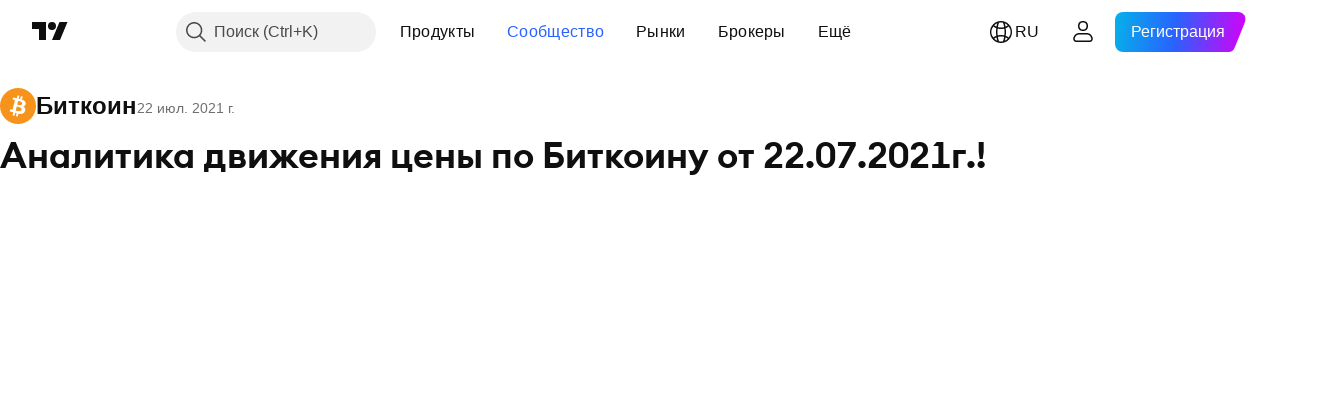

--- FILE ---
content_type: text/html; charset=utf-8
request_url: https://ru.tradingview.com/chart/BTCUSD/Xu7XxYnz-analitika-dvizheniya-tseny-po-bitkoinu-ot-22-07-2021g/
body_size: 128111
content:


<!DOCTYPE html>
<html lang="ru" dir="ltr" class="is-not-authenticated is-not-pro  theme-light"
 data-theme="light">
<head><meta charset="utf-8" />
<meta name="viewport" content="width=device-width, initial-scale=1.0, maximum-scale=1.0, minimum-scale=1.0, user-scalable=no">	<script nonce="IB+8ChHyylqpCsZAzk8mKg==">window.initData = {};</script><title>Аналитика движения цены по Биткоину от 22.07.2021г.!  по BITFINEX:BTCUSD от nbfdfghjkl — TradingView</title>
<!-- { block promo_footer_css_bundle } -->
		<!-- { render_css_bundle('promo_footer') } -->
		<link crossorigin="anonymous" href="https://static.tradingview.com/static/bundles/15992.6ab8fddbbeec572ad16b.css" rel="stylesheet" type="text/css"/>
	<!-- { endblock promo_footer_css_bundle } -->

	<!-- { block personal_css_bundle } -->
		<!-- render_css_bundle('base') -->
		<link crossorigin="anonymous" href="https://static.tradingview.com/static/bundles/7204.bd4a617f902d8e4336d7.css" rel="stylesheet" type="text/css"/>
<link crossorigin="anonymous" href="https://static.tradingview.com/static/bundles/77196.1ee43ed7cda5d814dba7.css" rel="stylesheet" type="text/css"/>
<link crossorigin="anonymous" href="https://static.tradingview.com/static/bundles/12874.2243f526973e835a8777.css" rel="stylesheet" type="text/css"/>
<link crossorigin="anonymous" href="https://static.tradingview.com/static/bundles/20541.ffebbd5b14e162a70fac.css" rel="stylesheet" type="text/css"/>
<link crossorigin="anonymous" href="https://static.tradingview.com/static/bundles/22691.df517de208b59f042c3b.css" rel="stylesheet" type="text/css"/>
<link crossorigin="anonymous" href="https://static.tradingview.com/static/bundles/72834.146c7925be9f43c9c767.css" rel="stylesheet" type="text/css"/>
<link crossorigin="anonymous" href="https://static.tradingview.com/static/bundles/6656.0e277b504c24d73f6420.css" rel="stylesheet" type="text/css"/>
<link crossorigin="anonymous" href="https://static.tradingview.com/static/bundles/97406.a24aa84d5466dfc219e3.css" rel="stylesheet" type="text/css"/>
<link crossorigin="anonymous" href="https://static.tradingview.com/static/bundles/51307.bb4e309d13e8ea654e19.css" rel="stylesheet" type="text/css"/>
<link crossorigin="anonymous" href="https://static.tradingview.com/static/bundles/62560.c8a32e4a427c0c57131c.css" rel="stylesheet" type="text/css"/>
<link crossorigin="anonymous" href="https://static.tradingview.com/static/bundles/28415.e6caff1a47a6c8a0f783.css" rel="stylesheet" type="text/css"/>
<link crossorigin="anonymous" href="https://static.tradingview.com/static/bundles/78820.3dc3168a8005e8c156fe.css" rel="stylesheet" type="text/css"/>
<link crossorigin="anonymous" href="https://static.tradingview.com/static/bundles/30608.1b5e0eb056a8145e2004.css" rel="stylesheet" type="text/css"/>
<link crossorigin="anonymous" href="https://static.tradingview.com/static/bundles/4857.2a0b835c9459f5e8f334.css" rel="stylesheet" type="text/css"/>
<link crossorigin="anonymous" href="https://static.tradingview.com/static/bundles/60733.515b38c2fad56295e0d7.css" rel="stylesheet" type="text/css"/>
<link crossorigin="anonymous" href="https://static.tradingview.com/static/bundles/94584.053cede951b9d64dea44.css" rel="stylesheet" type="text/css"/>
<link crossorigin="anonymous" href="https://static.tradingview.com/static/bundles/52294.8c6373aa92664b86de9e.css" rel="stylesheet" type="text/css"/>
<link crossorigin="anonymous" href="https://static.tradingview.com/static/bundles/56167.a33c76f5549cc7102e61.css" rel="stylesheet" type="text/css"/>
<link crossorigin="anonymous" href="https://static.tradingview.com/static/bundles/72373.cdd20397318c8a54ee02.css" rel="stylesheet" type="text/css"/>
<link crossorigin="anonymous" href="https://static.tradingview.com/static/bundles/68820.b0c44555783cdd4786b8.css" rel="stylesheet" type="text/css"/>
<link crossorigin="anonymous" href="https://static.tradingview.com/static/bundles/39394.1f12e32e6d4c4b83fe10.css" rel="stylesheet" type="text/css"/>
<link crossorigin="anonymous" href="https://static.tradingview.com/static/bundles/28562.e29096bd778450adbd58.css" rel="stylesheet" type="text/css"/>
<link crossorigin="anonymous" href="https://static.tradingview.com/static/bundles/19934.288c07086ff109a1d327.css" rel="stylesheet" type="text/css"/>
<link crossorigin="anonymous" href="https://static.tradingview.com/static/bundles/5911.5f96f6b3c550d3f0da23.css" rel="stylesheet" type="text/css"/>
<link crossorigin="anonymous" href="https://static.tradingview.com/static/bundles/6133.2dae60a90526a493d165.css" rel="stylesheet" type="text/css"/>
<link crossorigin="anonymous" href="https://static.tradingview.com/static/bundles/30331.cec6b9b458e103483d37.css" rel="stylesheet" type="text/css"/>
<link crossorigin="anonymous" href="https://static.tradingview.com/static/bundles/45207.4c0489c8756499c78a5e.css" rel="stylesheet" type="text/css"/>
<link crossorigin="anonymous" href="https://static.tradingview.com/static/bundles/17644.53a8a16a13c65b9ef1b6.css" rel="stylesheet" type="text/css"/>
<link crossorigin="anonymous" href="https://static.tradingview.com/static/bundles/5347.66e97921f2de4965604d.css" rel="stylesheet" type="text/css"/>
<link crossorigin="anonymous" href="https://static.tradingview.com/static/bundles/90145.8b74b8d86218eec14871.css" rel="stylesheet" type="text/css"/>
<link crossorigin="anonymous" href="https://static.tradingview.com/static/bundles/59334.4a832facb7e57c5e13f3.css" rel="stylesheet" type="text/css"/>
<link crossorigin="anonymous" href="https://static.tradingview.com/static/bundles/91361.140a08c3b11237f684ec.css" rel="stylesheet" type="text/css"/>
<link crossorigin="anonymous" href="https://static.tradingview.com/static/bundles/3691.a607e1947cc1d6442aef.css" rel="stylesheet" type="text/css"/>
<link crossorigin="anonymous" href="https://static.tradingview.com/static/bundles/79248.b085e41549ac76222ff0.css" rel="stylesheet" type="text/css"/>
<link crossorigin="anonymous" href="https://static.tradingview.com/static/bundles/17675.7322b9d581c3bd767a8f.css" rel="stylesheet" type="text/css"/>
	<!-- { endblock personal_css_bundle } -->

	<!-- { block extra_styles } -->
	<link crossorigin="anonymous" href="https://static.tradingview.com/static/bundles/26184.a8e87c60a250a6212b03.css" rel="stylesheet" type="text/css"/>
<link crossorigin="anonymous" href="https://static.tradingview.com/static/bundles/32078.4dd8f716b361ea76fac9.css" rel="stylesheet" type="text/css"/>
<link crossorigin="anonymous" href="https://static.tradingview.com/static/bundles/50370.a1a91e4e3b8d4d56af6a.css" rel="stylesheet" type="text/css"/>
<link crossorigin="anonymous" href="https://static.tradingview.com/static/bundles/29903.89b41c884d5213432809.css" rel="stylesheet" type="text/css"/>
<link crossorigin="anonymous" href="https://static.tradingview.com/static/bundles/24840.08865a24cd22e705a127.css" rel="stylesheet" type="text/css"/>
<link crossorigin="anonymous" href="https://static.tradingview.com/static/bundles/61504.303d3d3a2eef8a440230.css" rel="stylesheet" type="text/css"/>
<link crossorigin="anonymous" href="https://static.tradingview.com/static/bundles/84592.9ad3142f13630874398c.css" rel="stylesheet" type="text/css"/>
<link crossorigin="anonymous" href="https://static.tradingview.com/static/bundles/84509.b78aa0f889805782a114.css" rel="stylesheet" type="text/css"/>
<link crossorigin="anonymous" href="https://static.tradingview.com/static/bundles/68650.e664998b1025f8944a19.css" rel="stylesheet" type="text/css"/>
<link crossorigin="anonymous" href="https://static.tradingview.com/static/bundles/62156.ce7b2959f31f83034b45.css" rel="stylesheet" type="text/css"/>
<link crossorigin="anonymous" href="https://static.tradingview.com/static/bundles/86459.a94905aa773ec52c64fa.css" rel="stylesheet" type="text/css"/>
<link crossorigin="anonymous" href="https://static.tradingview.com/static/bundles/58572.dad95b9e4df028f98405.css" rel="stylesheet" type="text/css"/>
<link crossorigin="anonymous" href="https://static.tradingview.com/static/bundles/81350.86c68c4067216e42a0f1.css" rel="stylesheet" type="text/css"/>
<link crossorigin="anonymous" href="https://static.tradingview.com/static/bundles/56254.a23f3ec5b836024b605b.css" rel="stylesheet" type="text/css"/>
<link crossorigin="anonymous" href="https://static.tradingview.com/static/bundles/18013.0655ac40c6882bf9e438.css" rel="stylesheet" type="text/css"/>
<link crossorigin="anonymous" href="https://static.tradingview.com/static/bundles/88936.d49d6f461c53e70b38bc.css" rel="stylesheet" type="text/css"/>
<link crossorigin="anonymous" href="https://static.tradingview.com/static/bundles/54123.b37eaf239cea1a4a4b98.css" rel="stylesheet" type="text/css"/>
<link crossorigin="anonymous" href="https://static.tradingview.com/static/bundles/3406.24a50d99637b4e3bf9e7.css" rel="stylesheet" type="text/css"/>
<link crossorigin="anonymous" href="https://static.tradingview.com/static/bundles/14544.83eca2c4704f4649b7a3.css" rel="stylesheet" type="text/css"/>
<link crossorigin="anonymous" href="https://static.tradingview.com/static/bundles/31069.c75dd2e4bc4003a8d3c6.css" rel="stylesheet" type="text/css"/>
<link crossorigin="anonymous" href="https://static.tradingview.com/static/bundles/50553.3ab347d4bc9cadf8d238.css" rel="stylesheet" type="text/css"/>
<link crossorigin="anonymous" href="https://static.tradingview.com/static/bundles/75070.42c5ad63db6e22dd1780.css" rel="stylesheet" type="text/css"/>
<link crossorigin="anonymous" href="https://static.tradingview.com/static/bundles/85379.e2d0f6189d763981c46b.css" rel="stylesheet" type="text/css"/>
<link crossorigin="anonymous" href="https://static.tradingview.com/static/bundles/14142.fa043cf9d22075746ca7.css" rel="stylesheet" type="text/css"/>
<link crossorigin="anonymous" href="https://static.tradingview.com/static/bundles/92124.5845fa80448b407d32ec.css" rel="stylesheet" type="text/css"/>
<link crossorigin="anonymous" href="https://static.tradingview.com/static/bundles/98703.a2b02fc165a1c32d442e.css" rel="stylesheet" type="text/css"/>
<link crossorigin="anonymous" href="https://static.tradingview.com/static/bundles/65644.82e6d18dc48a569d26eb.css" rel="stylesheet" type="text/css"/>
<link crossorigin="anonymous" href="https://static.tradingview.com/static/bundles/5605.7992e8c447118cda6e67.css" rel="stylesheet" type="text/css"/>
<link crossorigin="anonymous" href="https://static.tradingview.com/static/bundles/57014.5d64ece78149214e8812.css" rel="stylesheet" type="text/css"/>
<link crossorigin="anonymous" href="https://static.tradingview.com/static/bundles/96133.507ceb094fe735b3e439.css" rel="stylesheet" type="text/css"/>
<link crossorigin="anonymous" href="https://static.tradingview.com/static/bundles/85992.24dc3e7280c9494642a6.css" rel="stylesheet" type="text/css"/>
<link crossorigin="anonymous" href="https://static.tradingview.com/static/bundles/52665.005deab1142faaf7462d.css" rel="stylesheet" type="text/css"/>
<link crossorigin="anonymous" href="https://static.tradingview.com/static/bundles/96614.aa36a3e7cbd35864ab1c.css" rel="stylesheet" type="text/css"/>
<link crossorigin="anonymous" href="https://static.tradingview.com/static/bundles/78698.9e07627cdc60a2c13dc3.css" rel="stylesheet" type="text/css"/>
<link crossorigin="anonymous" href="https://static.tradingview.com/static/bundles/96946.664cb7df376aef027378.css" rel="stylesheet" type="text/css"/>
<link crossorigin="anonymous" href="https://static.tradingview.com/static/bundles/94425.e8a11b1164ed8f31863d.css" rel="stylesheet" type="text/css"/>
<link crossorigin="anonymous" href="https://static.tradingview.com/static/bundles/30931.b2e7517523adce965dba.css" rel="stylesheet" type="text/css"/>
<link crossorigin="anonymous" href="https://static.tradingview.com/static/bundles/13619.8ac06c6d6672271c5f68.css" rel="stylesheet" type="text/css"/>
<link crossorigin="anonymous" href="https://static.tradingview.com/static/bundles/12748.199034cf25af72be11eb.css" rel="stylesheet" type="text/css"/>
<link crossorigin="anonymous" href="https://static.tradingview.com/static/bundles/66857.843c3e887cfdf130d542.css" rel="stylesheet" type="text/css"/>
<link crossorigin="anonymous" href="https://static.tradingview.com/static/bundles/18350.e409f558fe163ea9a3de.css" rel="stylesheet" type="text/css"/>
<link crossorigin="anonymous" href="https://static.tradingview.com/static/bundles/92112.db4c9d5652778b489aaa.css" rel="stylesheet" type="text/css"/>
<link crossorigin="anonymous" href="https://static.tradingview.com/static/bundles/68448.f611cd4d950c54a2caec.css" rel="stylesheet" type="text/css"/>
<link crossorigin="anonymous" href="https://static.tradingview.com/static/bundles/24309.848f88391da875ceb2a3.css" rel="stylesheet" type="text/css"/>
<link crossorigin="anonymous" href="https://static.tradingview.com/static/bundles/32388.e2ac42d074266d6f4cc4.css" rel="stylesheet" type="text/css"/>
<link crossorigin="anonymous" href="https://static.tradingview.com/static/bundles/2298.e4906aeeda8c192efa8f.css" rel="stylesheet" type="text/css"/>
<link crossorigin="anonymous" href="https://static.tradingview.com/static/bundles/6811.4ca141638fbeaa002769.css" rel="stylesheet" type="text/css"/>
<link crossorigin="anonymous" href="https://static.tradingview.com/static/bundles/34022.f218afa7d02ef496982b.css" rel="stylesheet" type="text/css"/>
<link crossorigin="anonymous" href="https://static.tradingview.com/static/bundles/9313.ef5d27e92eb3d48dab23.css" rel="stylesheet" type="text/css"/>
<link crossorigin="anonymous" href="https://static.tradingview.com/static/bundles/87844.a89d3d49f869720ebbba.css" rel="stylesheet" type="text/css"/>
<link crossorigin="anonymous" href="https://static.tradingview.com/static/bundles/79780.84d89360ede6a350ded3.css" rel="stylesheet" type="text/css"/>
<link crossorigin="anonymous" href="https://static.tradingview.com/static/bundles/50694.e8c29c22063c80408cca.css" rel="stylesheet" type="text/css"/>
<link crossorigin="anonymous" href="https://static.tradingview.com/static/bundles/22969.c32eeb1152afcd97b12e.css" rel="stylesheet" type="text/css"/>
<link crossorigin="anonymous" href="https://static.tradingview.com/static/bundles/83580.fdc9454547343089f3c6.css" rel="stylesheet" type="text/css"/>
<link crossorigin="anonymous" href="https://static.tradingview.com/static/bundles/20789.ab5c2b3cb921527e4170.css" rel="stylesheet" type="text/css"/>
<link crossorigin="anonymous" href="https://static.tradingview.com/static/bundles/29592.6154c4943032cbc1f19b.css" rel="stylesheet" type="text/css"/>
<link crossorigin="anonymous" href="https://static.tradingview.com/static/bundles/31916.57160ac113283e720311.css" rel="stylesheet" type="text/css"/>
<link crossorigin="anonymous" href="https://static.tradingview.com/static/bundles/55174.dc96c4d047ce06b033ba.css" rel="stylesheet" type="text/css"/>
<link crossorigin="anonymous" href="https://static.tradingview.com/static/bundles/5969.21c839e51d9fe09bc1ad.css" rel="stylesheet" type="text/css"/>
<link crossorigin="anonymous" href="https://static.tradingview.com/static/bundles/83332.323d337a96ea2d0d1f5b.css" rel="stylesheet" type="text/css"/>
<link crossorigin="anonymous" href="https://static.tradingview.com/static/bundles/26149.58e3d28c4207f0232d45.css" rel="stylesheet" type="text/css"/>
<link crossorigin="anonymous" href="https://static.tradingview.com/static/bundles/5769.b3335017ad0d222109e8.css" rel="stylesheet" type="text/css"/>
<link crossorigin="anonymous" href="https://static.tradingview.com/static/bundles/49022.455c0a58d3762d16e782.css" rel="stylesheet" type="text/css"/>
<link crossorigin="anonymous" href="https://static.tradingview.com/static/bundles/38582.2b62a108282b3e90d95c.css" rel="stylesheet" type="text/css"/>
<link crossorigin="anonymous" href="https://static.tradingview.com/static/bundles/15001.aa02a2d96f821d501dba.css" rel="stylesheet" type="text/css"/>
<link crossorigin="anonymous" href="https://static.tradingview.com/static/bundles/75432.cee64bd18eb72dd37b3d.css" rel="stylesheet" type="text/css"/>
<link crossorigin="anonymous" href="https://static.tradingview.com/static/bundles/43165.f500e435f461fabe05f6.css" rel="stylesheet" type="text/css"/>
<link crossorigin="anonymous" href="https://static.tradingview.com/static/bundles/70571.51824f94f04f357f27ed.css" rel="stylesheet" type="text/css"/>
<link crossorigin="anonymous" href="https://static.tradingview.com/static/bundles/6695.1ea7d74fa789f5e3b9c4.css" rel="stylesheet" type="text/css"/>
<link crossorigin="anonymous" href="https://static.tradingview.com/static/bundles/42734.28212819357e05bc15ab.css" rel="stylesheet" type="text/css"/>
<link crossorigin="anonymous" href="https://static.tradingview.com/static/bundles/97915.5b2ef44e883aedf9ee07.css" rel="stylesheet" type="text/css"/>
<link crossorigin="anonymous" href="https://static.tradingview.com/static/bundles/35229.f7d16c2e8bbca89e1d2b.css" rel="stylesheet" type="text/css"/>
<link crossorigin="anonymous" href="https://static.tradingview.com/static/bundles/49468.bd38a05bcbe9f63005d5.css" rel="stylesheet" type="text/css"/>
<link crossorigin="anonymous" href="https://static.tradingview.com/static/bundles/16543.7bcb96fa677df6654c99.css" rel="stylesheet" type="text/css"/>
<link crossorigin="anonymous" href="https://static.tradingview.com/static/bundles/78076.434b6268f44aba75e190.css" rel="stylesheet" type="text/css"/>
<link crossorigin="anonymous" href="https://static.tradingview.com/static/bundles/68844.662507d10a58f51f962f.css" rel="stylesheet" type="text/css"/>
<link crossorigin="anonymous" href="https://static.tradingview.com/static/bundles/14467.83decb3b53bc0d042d6d.css" rel="stylesheet" type="text/css"/>
<link crossorigin="anonymous" href="https://static.tradingview.com/static/bundles/41550.58233e916df28997402f.css" rel="stylesheet" type="text/css"/>
	<!-- { endblock extra_styles } --><script nonce="IB+8ChHyylqpCsZAzk8mKg==">
	window.locale = 'ru';
	window.language = 'ru';
</script>
	<!-- { block promo_footer_js_bundle } -->
		<!-- { render_js_bundle('promo_footer') } -->
		<link crossorigin="anonymous" href="https://static.tradingview.com/static/bundles/ru.4786.a618592c61ccf653aaab.js" rel="preload" as="script"/>
<link crossorigin="anonymous" href="https://static.tradingview.com/static/bundles/25096.8041f8d54d0af06b1dc2.js" rel="preload" as="script"/>
<link crossorigin="anonymous" href="https://static.tradingview.com/static/bundles/promo_footer.ad4cc06e168361f60581.js" rel="preload" as="script"/><script crossorigin="anonymous" src="https://static.tradingview.com/static/bundles/ru.4786.a618592c61ccf653aaab.js" defer></script>
<script crossorigin="anonymous" src="https://static.tradingview.com/static/bundles/25096.8041f8d54d0af06b1dc2.js" defer></script>
<script crossorigin="anonymous" src="https://static.tradingview.com/static/bundles/promo_footer.ad4cc06e168361f60581.js" defer></script>
	<!-- { endblock promo_footer_js_bundle } -->

	<!-- { block personal_js_bundle } -->
		<!-- render_js_bundle('base') -->
		<link crossorigin="anonymous" href="https://static.tradingview.com/static/bundles/runtime.999f532f57e5e78afa9d.js" rel="preload" as="script"/>
<link crossorigin="anonymous" href="https://static.tradingview.com/static/bundles/ru.68425.0f6ffd7e21809de2eca3.js" rel="preload" as="script"/>
<link crossorigin="anonymous" href="https://static.tradingview.com/static/bundles/32227.d826c45d2d27f2ff4314.js" rel="preload" as="script"/>
<link crossorigin="anonymous" href="https://static.tradingview.com/static/bundles/77507.fb006c0c7a02051cf5cd.js" rel="preload" as="script"/>
<link crossorigin="anonymous" href="https://static.tradingview.com/static/bundles/22665.48cd37ebd902e7c711e1.js" rel="preload" as="script"/>
<link crossorigin="anonymous" href="https://static.tradingview.com/static/bundles/12886.7be7542f140baf734d79.js" rel="preload" as="script"/>
<link crossorigin="anonymous" href="https://static.tradingview.com/static/bundles/22023.035d84389dc598280aca.js" rel="preload" as="script"/>
<link crossorigin="anonymous" href="https://static.tradingview.com/static/bundles/2373.7f1c5f402e07b6f9d0b4.js" rel="preload" as="script"/>
<link crossorigin="anonymous" href="https://static.tradingview.com/static/bundles/62134.57ec9cb3f1548c6e710a.js" rel="preload" as="script"/>
<link crossorigin="anonymous" href="https://static.tradingview.com/static/bundles/8875.0da40c2dfdf4c802056a.js" rel="preload" as="script"/>
<link crossorigin="anonymous" href="https://static.tradingview.com/static/bundles/68134.706c0e4867c1808f27cb.js" rel="preload" as="script"/>
<link crossorigin="anonymous" href="https://static.tradingview.com/static/bundles/93243.d16dcf8fc50e14d67819.js" rel="preload" as="script"/>
<link crossorigin="anonymous" href="https://static.tradingview.com/static/bundles/42118.76535f24c5bbdefbe8b4.js" rel="preload" as="script"/>
<link crossorigin="anonymous" href="https://static.tradingview.com/static/bundles/32378.b87f7c1aed020f9c3427.js" rel="preload" as="script"/>
<link crossorigin="anonymous" href="https://static.tradingview.com/static/bundles/72378.3b3a6479c619d9dc301d.js" rel="preload" as="script"/>
<link crossorigin="anonymous" href="https://static.tradingview.com/static/bundles/23298.0b1a2a8df7ae6c4f9aff.js" rel="preload" as="script"/>
<link crossorigin="anonymous" href="https://static.tradingview.com/static/bundles/91834.1873c9cc3a3f3bf71ad2.js" rel="preload" as="script"/>
<link crossorigin="anonymous" href="https://static.tradingview.com/static/bundles/89095.1b50ff2342a87b4ce449.js" rel="preload" as="script"/>
<link crossorigin="anonymous" href="https://static.tradingview.com/static/bundles/70241.31f2e79ff43b8502ab4c.js" rel="preload" as="script"/>
<link crossorigin="anonymous" href="https://static.tradingview.com/static/bundles/base.c4018f69bc63b81fcfad.js" rel="preload" as="script"/><script crossorigin="anonymous" src="https://static.tradingview.com/static/bundles/runtime.999f532f57e5e78afa9d.js" defer></script>
<script crossorigin="anonymous" src="https://static.tradingview.com/static/bundles/ru.68425.0f6ffd7e21809de2eca3.js" defer></script>
<script crossorigin="anonymous" src="https://static.tradingview.com/static/bundles/32227.d826c45d2d27f2ff4314.js" defer></script>
<script crossorigin="anonymous" src="https://static.tradingview.com/static/bundles/77507.fb006c0c7a02051cf5cd.js" defer></script>
<script crossorigin="anonymous" src="https://static.tradingview.com/static/bundles/22665.48cd37ebd902e7c711e1.js" defer></script>
<script crossorigin="anonymous" src="https://static.tradingview.com/static/bundles/12886.7be7542f140baf734d79.js" defer></script>
<script crossorigin="anonymous" src="https://static.tradingview.com/static/bundles/22023.035d84389dc598280aca.js" defer></script>
<script crossorigin="anonymous" src="https://static.tradingview.com/static/bundles/2373.7f1c5f402e07b6f9d0b4.js" defer></script>
<script crossorigin="anonymous" src="https://static.tradingview.com/static/bundles/62134.57ec9cb3f1548c6e710a.js" defer></script>
<script crossorigin="anonymous" src="https://static.tradingview.com/static/bundles/8875.0da40c2dfdf4c802056a.js" defer></script>
<script crossorigin="anonymous" src="https://static.tradingview.com/static/bundles/68134.706c0e4867c1808f27cb.js" defer></script>
<script crossorigin="anonymous" src="https://static.tradingview.com/static/bundles/93243.d16dcf8fc50e14d67819.js" defer></script>
<script crossorigin="anonymous" src="https://static.tradingview.com/static/bundles/42118.76535f24c5bbdefbe8b4.js" defer></script>
<script crossorigin="anonymous" src="https://static.tradingview.com/static/bundles/32378.b87f7c1aed020f9c3427.js" defer></script>
<script crossorigin="anonymous" src="https://static.tradingview.com/static/bundles/72378.3b3a6479c619d9dc301d.js" defer></script>
<script crossorigin="anonymous" src="https://static.tradingview.com/static/bundles/23298.0b1a2a8df7ae6c4f9aff.js" defer></script>
<script crossorigin="anonymous" src="https://static.tradingview.com/static/bundles/91834.1873c9cc3a3f3bf71ad2.js" defer></script>
<script crossorigin="anonymous" src="https://static.tradingview.com/static/bundles/89095.1b50ff2342a87b4ce449.js" defer></script>
<script crossorigin="anonymous" src="https://static.tradingview.com/static/bundles/70241.31f2e79ff43b8502ab4c.js" defer></script>
<script crossorigin="anonymous" src="https://static.tradingview.com/static/bundles/base.c4018f69bc63b81fcfad.js" defer></script>
	<!-- { endblock personal_js_bundle } -->

	<!-- { block additional_js_bundle } -->
	<!-- { endblock additional_js_bundle } -->	<script nonce="IB+8ChHyylqpCsZAzk8mKg==">
		window.initData = window.initData || {};
		window.initData.theme = "light";
			(()=>{"use strict";const t=/(?:^|;)\s*theme=(dark|light)(?:;|$)|$/.exec(document.cookie)[1];t&&(document.documentElement.classList.toggle("theme-dark","dark"===t),document.documentElement.classList.toggle("theme-light","light"===t),document.documentElement.dataset.theme=t,window.initData=window.initData||{},window.initData.theme=t)})();
	</script>
	<script nonce="IB+8ChHyylqpCsZAzk8mKg==">
		(()=>{"use strict";"undefined"!=typeof window&&"undefined"!=typeof navigator&&/mac/i.test(navigator.platform)&&document.documentElement.classList.add("mac_os_system")})();
	</script>

	<script nonce="IB+8ChHyylqpCsZAzk8mKg==">var environment = "battle";
		window.WS_HOST_PING_REQUIRED = true;
		window.BUILD_TIME = "2026-01-23T12:34:38";
		window.WEBSOCKET_HOST = "data.tradingview.com";
		window.WEBSOCKET_PRO_HOST = "prodata.tradingview.com";
		window.WEBSOCKET_HOST_FOR_DEEP_BACKTESTING = "history-data.tradingview.com";
		window.WIDGET_HOST = "https://www.tradingview-widget.com";
		window.TradingView = window.TradingView || {};
	</script>

	<link rel="conversions-config" href="https://s3.tradingview.com/conversions_ru.json">
	<link rel="metrics-config" href="https://scanner-backend.tradingview.com/enum/ordered?id=metrics_full_name,metrics&lang=ru&label-product=ytm-metrics-plan.json" crossorigin>

	<script nonce="IB+8ChHyylqpCsZAzk8mKg==">
		(()=>{"use strict";function e(e,t=!1){const{searchParams:n}=new URL(String(location));let s="true"===n.get("mobileapp_new"),o="true"===n.get("mobileapp");if(!t){const e=function(e){const t=e+"=",n=document.cookie.split(";");for(let e=0;e<n.length;e++){let s=n[e];for(;" "===s.charAt(0);)s=s.substring(1,s.length);if(0===s.indexOf(t))return s.substring(t.length,s.length)}return null}("tv_app")||"";s||=["android","android_nps"].includes(e),o||="ios"===e}return!("new"!==e&&"any"!==e||!s)||!("new"===e||!o)}const t="undefined"!=typeof window&&"undefined"!=typeof navigator,n=t&&"ontouchstart"in window,s=(t&&n&&window,t&&(n||navigator.maxTouchPoints),t&&window.chrome&&window.chrome.runtime,t&&window.navigator.userAgent.toLowerCase().indexOf("firefox"),t&&/\sEdge\/\d\d\b/.test(navigator.userAgent),t&&Boolean(navigator.vendor)&&navigator.vendor.indexOf("Apple")>-1&&-1===navigator.userAgent.indexOf("CriOS")&&navigator.userAgent.indexOf("FxiOS"),t&&/mac/i.test(navigator.platform),t&&/Win32|Win64/i.test(navigator.platform),t&&/Linux/i.test(navigator.platform),t&&/Android/i.test(navigator.userAgent)),o=t&&/BlackBerry/i.test(navigator.userAgent),i=t&&/iPhone|iPad|iPod/.test(navigator.platform),c=t&&/Opera Mini/i.test(navigator.userAgent),r=t&&("MacIntel"===navigator.platform&&navigator.maxTouchPoints>1||/iPad/.test(navigator.platform)),a=s||o||i||c,h=window.TradingView=window.TradingView||{};const _={Android:()=>s,BlackBerry:()=>o,iOS:()=>i,Opera:()=>c,isIPad:()=>r,any:()=>a};h.isMobile=_;const l=new Map;function d(){const e=window.location.pathname,t=window.location.host,n=`${t}${e}`;return l.has(n)||l.set(n,function(e,t){const n=["^widget-docs"];for(const e of n)if(new RegExp(e).test(t))return!0;const s=["^widgetembed/?$","^cmewidgetembed/?$","^([0-9a-zA-Z-]+)/widgetembed/?$","^([0-9a-zA-Z-]+)/widgetstatic/?$","^([0-9a-zA-Z-]+)?/?mediumwidgetembed/?$","^twitter-chart/?$","^telegram/chart/?$","^embed/([0-9a-zA-Z]{8})/?$","^widgetpopup/?$","^extension/?$","^idea-popup/?$","^hotlistswidgetembed/?$","^([0-9a-zA-Z-]+)/hotlistswidgetembed/?$","^marketoverviewwidgetembed/?$","^([0-9a-zA-Z-]+)/marketoverviewwidgetembed/?$","^eventswidgetembed/?$","^tickerswidgetembed/?$","^forexcrossrateswidgetembed/?$","^forexheatmapwidgetembed/?$","^marketquoteswidgetembed/?$","^screenerwidget/?$","^cryptomktscreenerwidget/?$","^([0-9a-zA-Z-]+)/cryptomktscreenerwidget/?$","^([0-9a-zA-Z-]+)/marketquoteswidgetembed/?$","^technical-analysis-widget-embed/$","^singlequotewidgetembed/?$","^([0-9a-zA-Z-]+)/singlequotewidgetembed/?$","^embed-widget/([0-9a-zA-Z-]+)/(([0-9a-zA-Z-]+)/)?$","^widget-docs/([0-9a-zA-Z-]+)/([0-9a-zA-Z-/]+)?$"],o=e.replace(/^\//,"");let i;for(let e=s.length-1;e>=0;e--)if(i=new RegExp(s[e]),i.test(o))return!0;return!1}(e,t)),l.get(n)??!1}h.onWidget=d;const g=()=>{},u="~m~";class m{constructor(e,t={}){this.sessionid=null,this.connected=!1,this._timeout=null,this._base=e,this._options={timeout:t.timeout||2e4,connectionType:t.connectionType}}connect(){this._socket=new WebSocket(this._prepareUrl()),this._socket.onmessage=e=>{
if("string"!=typeof e.data)throw new TypeError(`The WebSocket message should be a string. Recieved ${Object.prototype.toString.call(e.data)}`);this._onData(e.data)},this._socket.onclose=this._onClose.bind(this),this._socket.onerror=this._onError.bind(this)}send(e){this._socket&&this._socket.send(this._encode(e))}disconnect(){this._clearIdleTimeout(),this._socket&&(this._socket.onmessage=g,this._socket.onclose=g,this._socket.onerror=g,this._socket.close())}_clearIdleTimeout(){null!==this._timeout&&(clearTimeout(this._timeout),this._timeout=null)}_encode(e){let t,n="";const s=Array.isArray(e)?e:[e],o=s.length;for(let e=0;e<o;e++)t=null===s[e]||void 0===s[e]?"":m._stringify(s[e]),n+=u+t.length+u+t;return n}_decode(e){const t=[];let n,s;do{if(e.substring(0,3)!==u)return t;n="",s="";const o=(e=e.substring(3)).length;for(let t=0;t<o;t++){if(s=Number(e.substring(t,t+1)),Number(e.substring(t,t+1))!==s){e=e.substring(n.length+3),n=Number(n);break}n+=s}t.push(e.substring(0,n)),e=e.substring(n)}while(""!==e);return t}_onData(e){this._setTimeout();const t=this._decode(e),n=t.length;for(let e=0;e<n;e++)this._onMessage(t[e])}_setTimeout(){this._clearIdleTimeout(),this._timeout=setTimeout(this._onTimeout.bind(this),this._options.timeout)}_onTimeout(){this.disconnect(),this._onDisconnect({code:4e3,reason:"socket.io timeout",wasClean:!1})}_onMessage(e){this.sessionid?this._checkIfHeartbeat(e)?this._onHeartbeat(e.slice(3)):this._checkIfJson(e)?this._base.onMessage(JSON.parse(e.slice(3))):this._base.onMessage(e):(this.sessionid=e,this._onConnect())}_checkIfHeartbeat(e){return this._checkMessageType(e,"h")}_checkIfJson(e){return this._checkMessageType(e,"j")}_checkMessageType(e,t){return e.substring(0,3)==="~"+t+"~"}_onHeartbeat(e){this.send("~h~"+e)}_onConnect(){this.connected=!0,this._base.onConnect()}_onDisconnect(e){this._clear(),this._base.onDisconnect(e),this.sessionid=null}_clear(){this.connected=!1}_prepareUrl(){const t=w(this._base.host);if(t.pathname+="socket.io/websocket",t.protocol="wss:",t.searchParams.append("from",window.location.pathname.slice(1,50)),t.searchParams.append("date",window.BUILD_TIME||""),e("any")&&t.searchParams.append("client","mobile"),this._options.connectionType&&t.searchParams.append("type",this._options.connectionType),window.WEBSOCKET_PARAMS_ANALYTICS){const{ws_page_uri:e,ws_ancestor_origin:n}=window.WEBSOCKET_PARAMS_ANALYTICS;e&&t.searchParams.append("page-uri",e),n&&t.searchParams.append("ancestor-origin",n)}const n=window.location.search.includes("widget_token")||window.location.hash.includes("widget_token");return d()||n||t.searchParams.append("auth","sessionid"),t.href}_onClose(e){this._clearIdleTimeout(),this._onDisconnect(e)}_onError(e){this._clearIdleTimeout(),this._clear(),this._base.emit("error",[e]),this.sessionid=null}static _stringify(e){return"[object Object]"===Object.prototype.toString.call(e)?"~j~"+JSON.stringify(e):String(e)}}class p{constructor(e,t){this.host=e,this._connecting=!1,this._events={},this.transport=this._getTransport(t)}isConnected(){
return!!this.transport&&this.transport.connected}isConnecting(){return this._connecting}connect(){this.isConnected()||(this._connecting&&this.disconnect(),this._connecting=!0,this.transport.connect())}send(e){this.transport&&this.transport.connected&&this.transport.send(e)}disconnect(){this.transport&&this.transport.disconnect()}on(e,t){e in this._events||(this._events[e]=[]),this._events[e].push(t)}offAll(){this._events={}}onMessage(e){this.emit("message",[e])}emit(e,t=[]){if(e in this._events){const n=this._events[e].concat(),s=n.length;for(let e=0;e<s;e++)n[e].apply(this,t)}}onConnect(){this.clear(),this.emit("connect")}onDisconnect(e){this.emit("disconnect",[e])}clear(){this._connecting=!1}_getTransport(e){return new m(this,e)}}function w(e){const t=-1!==e.indexOf("/")?new URL(e):new URL("wss://"+e);if("wss:"!==t.protocol&&"https:"!==t.protocol)throw new Error("Invalid websocket base "+e);return t.pathname.endsWith("/")||(t.pathname+="/"),t.search="",t.username="",t.password="",t}const k="undefined"!=typeof window&&Number(window.TELEMETRY_WS_ERROR_LOGS_THRESHOLD)||0;class f{constructor(e,t={}){this._queueStack=[],this._logsQueue=[],this._telemetryObjectsQueue=[],this._reconnectCount=0,this._redirectCount=0,this._errorsCount=0,this._errorsInfoSent=!1,this._connectionStart=null,this._connectionEstablished=null,this._reconnectTimeout=null,this._onlineCancellationToken=null,this._isConnectionForbidden=!1,this._initialHost=t.initialHost||null,this._suggestedHost=e,this._proHost=t.proHost,this._reconnectHost=t.reconnectHost,this._noReconnectAfterTimeout=!0===t.noReconnectAfterTimeout,this._dataRequestTimeout=t.dataRequestTimeout,this._connectionType=t.connectionType,this._doConnect(),t.pingRequired&&-1===window.location.search.indexOf("noping")&&this._startPing()}connect(){this._tryConnect()}resetCounters(){this._reconnectCount=0,this._redirectCount=0}setLogger(e,t){this._logger=e,this._getLogHistory=t,this._flushLogs()}setTelemetry(e){this._telemetry=e,this._telemetry.reportSent.subscribe(this,this._onTelemetrySent),this._flushTelemetry()}onReconnect(e){this._onReconnect=e}isConnected(){return!!this._socket&&this._socket.isConnected()}isConnecting(){return!!this._socket&&this._socket.isConnecting()}on(e,t){return!!this._socket&&("connect"===e&&this._socket.isConnected()?t():"disconnect"===e?this._disconnectCallbacks.push(t):this._socket.on(e,t),!0)}getSessionId(){return this._socket&&this._socket.transport?this._socket.transport.sessionid:null}send(e){return this.isConnected()?(this._socket.send(e),!0):(this._queueMessage(e),!1)}getConnectionEstablished(){return this._connectionEstablished}getHost(){const e=this._tryGetProHost();return null!==e?e:this._reconnectHost&&this._reconnectCount>3?this._reconnectHost:this._suggestedHost}getReconnectCount(){return this._reconnectCount}getRedirectCount(){return this._redirectCount}getConnectionStart(){return this._connectionStart}disconnect(){this._clearReconnectTimeout(),(this.isConnected()||this.isConnecting())&&(this._propagateDisconnect(),this._disconnectCallbacks=[],
this._closeSocket())}forbidConnection(){this._isConnectionForbidden=!0,this.disconnect()}allowConnection(){this._isConnectionForbidden=!1,this.connect()}isMaxRedirects(){return this._redirectCount>=20}isMaxReconnects(){return this._reconnectCount>=20}getPingInfo(){return this._pingInfo||null}_tryGetProHost(){return window.TradingView&&window.TradingView.onChartPage&&"battle"===window.environment&&!this._redirectCount&&-1===window.location.href.indexOf("ws_host")?this._initialHost?this._initialHost:void 0!==window.user&&window.user.pro_plan?this._proHost||this._suggestedHost:null:null}_queueMessage(e){0===this._queueStack.length&&this._logMessage(0,"Socket is not connected. Queued a message"),this._queueStack.push(e)}_processMessageQueue(){0!==this._queueStack.length&&(this._logMessage(0,"Processing queued messages"),this._queueStack.forEach(this.send.bind(this)),this._logMessage(0,"Processed "+this._queueStack.length+" messages"),this._queueStack=[])}_onDisconnect(e){this._noReconnectAfterTimeout||null!==this._reconnectTimeout||(this._reconnectTimeout=setTimeout(this._tryReconnect.bind(this),5e3)),this._clearOnlineCancellationToken();let t="disconnect session:"+this.getSessionId();e&&(t+=", code:"+e.code+", reason:"+e.reason,1005===e.code&&this._sendTelemetry("websocket_code_1005")),this._logMessage(0,t),this._propagateDisconnect(e),this._closeSocket(),this._queueStack=[]}_closeSocket(){null!==this._socket&&(this._socket.offAll(),this._socket.disconnect(),this._socket=null)}_logMessage(e,t){const n={method:e,message:t};this._logger?this._flushLogMessage(n):(n.message=`[${(new Date).toISOString()}] ${n.message}`,this._logsQueue.push(n))}_flushLogMessage(e){switch(e.method){case 2:this._logger.logDebug(e.message);break;case 3:this._logger.logError(e.message);break;case 0:this._logger.logInfo(e.message);break;case 1:this._logger.logNormal(e.message)}}_flushLogs(){this._flushLogMessage({method:1,message:"messages from queue. Start."}),this._logsQueue.forEach((e=>{this._flushLogMessage(e)})),this._flushLogMessage({method:1,message:"messages from queue. End."}),this._logsQueue=[]}_sendTelemetry(e,t){const n={event:e,params:t};this._telemetry?this._flushTelemetryObject(n):this._telemetryObjectsQueue.push(n)}_flushTelemetryObject(e){this._telemetry.sendChartReport(e.event,e.params,!1)}_flushTelemetry(){this._telemetryObjectsQueue.forEach((e=>{this._flushTelemetryObject(e)})),this._telemetryObjectsQueue=[]}_doConnect(){this._socket&&(this._socket.isConnected()||this._socket.isConnecting())||(this._clearOnlineCancellationToken(),this._host=this.getHost(),this._socket=new p(this._host,{timeout:this._dataRequestTimeout,connectionType:this._connectionType}),this._logMessage(0,"Connecting to "+this._host),this._bindEvents(),this._disconnectCallbacks=[],this._connectionStart=performance.now(),this._connectionEstablished=null,this._socket.connect(),performance.mark("SWSC",{detail:"Start WebSocket connection"}),this._socket.on("connect",(()=>{performance.mark("EWSC",{detail:"End WebSocket connection"}),
performance.measure("WebSocket connection delay","SWSC","EWSC")})))}_propagateDisconnect(e){const t=this._disconnectCallbacks.length;for(let n=0;n<t;n++)this._disconnectCallbacks[n](e||{})}_bindEvents(){this._socket&&(this._socket.on("connect",(()=>{const e=this.getSessionId();if("string"==typeof e){const t=JSON.parse(e);if(t.redirect)return this._redirectCount+=1,this._suggestedHost=t.redirect,this.isMaxRedirects()&&this._sendTelemetry("redirect_bailout"),void this._redirect()}this._connectionEstablished=performance.now(),this._processMessageQueue(),this._logMessage(0,"connect session:"+e)})),this._socket.on("disconnect",this._onDisconnect.bind(this)),this._socket.on("close",this._onDisconnect.bind(this)),this._socket.on("error",(e=>{this._logMessage(0,new Date+" session:"+this.getSessionId()+" websocket error:"+JSON.stringify(e)),this._sendTelemetry("websocket_error"),this._errorsCount++,!this._errorsInfoSent&&this._errorsCount>=k&&(void 0!==this._lastConnectCallStack&&(this._sendTelemetry("websocket_error_connect_stack",{text:this._lastConnectCallStack}),delete this._lastConnectCallStack),void 0!==this._getLogHistory&&this._sendTelemetry("websocket_error_log",{text:this._getLogHistory(50).join("\n")}),this._errorsInfoSent=!0)})))}_redirect(){this.disconnect(),this._reconnectWhenOnline()}_tryReconnect(){this._tryConnect()&&(this._reconnectCount+=1)}_tryConnect(){return!this._isConnectionForbidden&&(this._clearReconnectTimeout(),this._lastConnectCallStack=new Error(`WebSocket connect stack. Is connected: ${this.isConnected()}.`).stack||"",!this.isConnected()&&(this.disconnect(),this._reconnectWhenOnline(),!0))}_clearOnlineCancellationToken(){this._onlineCancellationToken&&(this._onlineCancellationToken(),this._onlineCancellationToken=null)}_clearReconnectTimeout(){null!==this._reconnectTimeout&&(clearTimeout(this._reconnectTimeout),this._reconnectTimeout=null)}_reconnectWhenOnline(){if(navigator.onLine)return this._logMessage(0,"Network status: online - trying to connect"),this._doConnect(),void(this._onReconnect&&this._onReconnect());this._logMessage(0,"Network status: offline - wait until online"),this._onlineCancellationToken=function(e){let t=e;const n=()=>{window.removeEventListener("online",n),t&&t()};return window.addEventListener("online",n),()=>{t=null}}((()=>{this._logMessage(0,"Network status changed to online - trying to connect"),this._doConnect(),this._onReconnect&&this._onReconnect()}))}_onTelemetrySent(e){"websocket_error"in e&&(this._errorsCount=0,this._errorsInfoSent=!1)}_startPing(){if(this._pingIntervalId)return;const e=w(this.getHost());e.pathname+="ping",e.protocol="https:";let t=0,n=0;const s=e=>{this._pingInfo=this._pingInfo||{max:0,min:1/0,avg:0};const s=(new Date).getTime()-e;s>this._pingInfo.max&&(this._pingInfo.max=s),s<this._pingInfo.min&&(this._pingInfo.min=s),t+=s,n++,this._pingInfo.avg=t/n,n>=10&&this._pingIntervalId&&(clearInterval(this._pingIntervalId),delete this._pingIntervalId)};this._pingIntervalId=setInterval((()=>{const t=(new Date).getTime(),n=new XMLHttpRequest
;n.open("GET",e,!0),n.send(),n.onreadystatechange=()=>{n.readyState===XMLHttpRequest.DONE&&200===n.status&&s(t)}}),1e4)}}window.WSBackendConnection=new f(window.WEBSOCKET_HOST,{pingRequired:window.WS_HOST_PING_REQUIRED,proHost:window.WEBSOCKET_PRO_HOST,reconnectHost:window.WEBSOCKET_HOST_FOR_RECONNECT,initialHost:window.WEBSOCKET_INITIAL_HOST,connectionType:window.WEBSOCKET_CONNECTION_TYPE}),window.WSBackendConnectionCtor=f})();
	</script>


	<script nonce="IB+8ChHyylqpCsZAzk8mKg==">var is_authenticated = false;
		var user = {"username":"Guest","following":"0","followers":"0","ignore_list":[],"available_offers":{}};
		window.initData.priceAlertsFacadeClientUrl = "https://pricealerts.tradingview.com";
		window.initData.currentLocaleInfo = {"language":"ru","language_name":"Русский","flag":"ru","geoip_code":"ru","countries_with_this_language":["am","by","kg","kz","md","tj","tm","uz"],"iso":"ru","iso_639_3":"rus","global_name":"Russian","is_only_recommended_tw_autorepost":true};
		window.initData.offerButtonInfo = {"class_name":"tv-header__offer-button-container--trial-join","title":"Регистрация","href":"/pricing/?source=header_go_pro_button&feature=start_free_trial","subtitle":null,"expiration":null,"color":"gradient","stretch":false};
		window.initData.settings = {'S3_LOGO_SERVICE_BASE_URL': 'https://s3-symbol-logo.tradingview.com/', 'S3_NEWS_IMAGE_SERVICE_BASE_URL': 'https://s3.tradingview.com/news/', 'WEBPACK_STATIC_PATH': 'https://static.tradingview.com/static/bundles/', 'TRADING_URL': 'https://papertrading.tradingview.com', 'CRUD_STORAGE_URL': 'https://crud-storage.tradingview.com'};
		window.countryCode = "US";


			window.__initialEnabledFeaturesets =
				(window.__initialEnabledFeaturesets || []).concat(
					['tv_production'].concat(
						window.ClientCustomConfiguration && window.ClientCustomConfiguration.getEnabledFeatureSet
							? JSON.parse(window.ClientCustomConfiguration.getEnabledFeatureSet())
							: []
					)
				);

			if (window.ClientCustomConfiguration && window.ClientCustomConfiguration.getDisabledFeatureSet) {
				window.__initialDisabledFeaturesets = JSON.parse(window.ClientCustomConfiguration.getDisabledFeatureSet());
			}



			var lastGlobalNotificationIds = [1014973,1014936,1014900,1014897,1014895,1014891,1014888,1014850,1014847,1014843,1014789];

		var shopConf = {
			offers: [],
		};

		var featureToggleState = {"black_friday_popup":1.0,"black_friday_mainpage":1.0,"black_friday_extend_limitation":1.0,"chart_autosave_5min":1.0,"chart_autosave_30min":1.0,"chart_save_metainfo_separately":1.0,"performance_test_mode":1.0,"ticks_replay":1.0,"chart_storage_hibernation_delay_60min":1.0,"log_replay_to_persistent_logger":1.0,"enable_select_date_replay_mobile":1.0,"support_persistent_logs":1.0,"seasonals_table":1.0,"ytm_on_chart":1.0,"enable_step_by_step_hints_for_drawings":1.0,"enable_new_indicators_templates_view":1.0,"allow_brackets_profit_loss":1.0,"enable_traded_context_linking":1.0,"order_context_validation_in_instant_mode":1.0,"internal_fullscreen_api":1.0,"alerts-presets":1.0,"alerts-watchlist-allow-in-multicondions":1.0,"alerts-disable-fires-read-from-toast":1.0,"alerts-editor-fire-rate-setting":1.0,"enable_symbol_change_restriction_on_widgets":1.0,"enable_asx_symbol_restriction":1.0,"symphony_allow_non_partitioned_cookie_on_old_symphony":1.0,"symphony_notification_badges":1.0,"symphony_use_adk_for_upgrade_request":1.0,"telegram_mini_app_reduce_snapshot_quality":1.0,"news_enable_filtering_by_user":1.0,"timeout_django_db":0.15,"timeout_django_usersettings_db":0.15,"timeout_django_charts_db":0.25,"timeout_django_symbols_lists_db":0.25,"timeout_django_minds_db":0.05,"timeout_django_logging_db":0.25,"disable_services_monitor_metrics":1.0,"enable_signin_recaptcha":1.0,"enable_idea_spamdetectorml":1.0,"enable_idea_spamdetectorml_comments":1.0,"enable_spamdetectorml_chat":1.0,"enable_minds_spamdetectorml":1.0,"backend-connections-in-token":1.0,"one_connection_with_exchanges":1.0,"mobile-ads-ios":1.0,"mobile-ads-android":1.0,"google-one-tap-signin":1.0,"braintree-gopro-in-order-dialog":1.0,"braintree-apple-pay":1.0,"braintree-google-pay":1.0,"braintree-apple-pay-from-ios-app":1.0,"braintree-apple-pay-trial":1.0,"triplea-payments":1.0,"braintree-google-pay-trial":1.0,"braintree-one-usd-verification":1.0,"braintree-3ds-enabled":1.0,"braintree-3ds-status-check":1.0,"braintree-additional-card-checks-for-trial":1.0,"braintree-instant-settlement":1.0,"braintree_recurring_billing_scheduler_subscription":1.0,"checkout_manual_capture_required":1.0,"checkout-subscriptions":1.0,"checkout_additional_card_checks_for_trial":1.0,"checkout_fail_on_duplicate_payment_methods_for_trial":1.0,"checkout_fail_on_banned_countries_for_trial":1.0,"checkout_fail_on_banned_bank_for_trial":1.0,"checkout_fail_on_banned_bank_for_premium_trial":1.0,"checkout_fail_on_close_to_expiration_card_trial":1.0,"checkout_fail_on_prepaid_card_trial":1.0,"country_of_issuance_vs_billing_country":1.0,"checkout_show_instead_of_braintree":1.0,"checkout-3ds":1.0,"checkout-3ds-us":1.0,"checkout-paypal":1.0,"checkout_include_account_holder":1.0,"checkout-paypal-trial":1.0,"checkout_detect_processing_channel_by_country":1.0,"annual_to_monthly_downgrade_attempt":1.0,"razorpay_trial_10_inr":1.0,"razorpay-card-order-token-section":1.0,"razorpay-card-subscriptions":1.0,"razorpay-upi-subscriptions":1.0,"razorpay-s3-invoice-upload":1.0,"razorpay_include_date_of_birth":1.0,"dlocal-payments":1.0,"braintree_transaction_source":1.0,"vertex-tax":1.0,"receipt_in_emails":1.0,"adwords-analytics":1.0,"disable_mobile_upsell_ios":1.0,"disable_mobile_upsell_android":1.0,"required_agreement_for_rt":1.0,"check_market_data_limits":1.0,"force_to_complete_data":1.0,"force_to_upgrade_to_expert":1.0,"send_tradevan_invoice":1.0,"show_pepe_animation":1.0,"send_next_payment_info_receipt":1.0,"screener-alerts-read-only":1.0,"screener-condition-filters-auto-apply":1.0,"screener_bond_restriction_by_auth_enabled":1.0,"screener_bond_rating_columns_restriction_by_auth_enabled":1.0,"ses_tracking":1.0,"send_financial_notifications":1.0,"spark_translations":1.0,"spark_category_translations":1.0,"spark_tags_translations":1.0,"pro_plan_initial_refunds_disabled":1.0,"previous_monoproduct_purchases_refunds_enabled":1.0,"enable_ideas_recommendations":1.0,"enable_ideas_recommendations_feed":1.0,"fail_on_duplicate_payment_methods_for_trial":1.0,"ethoca_alert_notification_webhook":1.0,"hide_suspicious_users_ideas":1.0,"disable_publish_strategy_range_based_chart":1.0,"restrict_simultaneous_requests":1.0,"login_from_new_device_email":1.0,"ssr_worker_nowait":1.0,"broker_A1CAPITAL":1.0,"broker_ACTIVTRADES":1.0,"broker_ALCHEMYMARKETS":1.0,"broker_ALICEBLUE":1.0,"broker_ALPACA":1.0,"broker_ALRAMZ":1.0,"broker_AMP":1.0,"hide_ANGELONE_on_ios":1.0,"hide_ANGELONE_on_android":1.0,"hide_ANGELONE_on_mobile_web":1.0,"ANGELONE_beta":1.0,"broker_AVA_FUTURES":1.0,"AVA_FUTURES_oauth_authorization":1.0,"broker_B2PRIME":1.0,"broker_BAJAJ":1.0,"BAJAJ_beta":1.0,"broker_BEYOND":1.0,"broker_BINANCE":1.0,"enable_binanceapis_base_url":1.0,"broker_BINGBON":1.0,"broker_BITAZZA":1.0,"broker_BITGET":1.0,"broker_BITMEX":1.0,"broker_BITSTAMP":1.0,"broker_BLACKBULL":1.0,"broker_BLUEBERRYMARKETS":1.0,"broker_BTCC":1.0,"broker_BYBIT":1.0,"broker_CAPITALCOM":1.0,"broker_CAPTRADER":1.0,"CAPTRADER_separate_integration_migration_warning":1.0,"broker_CFI":1.0,"broker_CGSI":1.0,"hide_CGSI_on_ios":1.0,"hide_CGSI_on_android":1.0,"hide_CGSI_on_mobile_web":1.0,"CGSI_beta":1.0,"broker_CITYINDEX":1.0,"cityindex_spreadbetting":1.0,"broker_CMCMARKETS":1.0,"broker_COBRATRADING":1.0,"broker_COINBASE":1.0,"coinbase_request_server_logger":1.0,"coinbase_cancel_position_brackets":1.0,"broker_COINW":1.0,"broker_COLMEX":1.0,"hide_CQG_on_ios":1.0,"hide_CQG_on_android":1.0,"hide_CQG_on_mobile_web":1.0,"cqg-realtime-bandwidth-limit":1.0,"hide_CRYPTOCOM_on_ios":1.0,"hide_CRYPTOCOM_on_android":1.0,"hide_CRYPTOCOM_on_mobile_web":1.0,"CRYPTOCOM_beta":1.0,"hide_CURRENCYCOM_on_ios":1.0,"hide_CURRENCYCOM_on_android":1.0,"hide_CURRENCYCOM_on_mobile_web":1.0,"hide_CXM_on_ios":1.0,"hide_CXM_on_android":1.0,"hide_CXM_on_mobile_web":1.0,"CXM_beta":1.0,"broker_DAOL":1.0,"broker_DERAYAH":1.0,"broker_DHAN":1.0,"broker_DNSE":1.0,"broker_DORMAN":1.0,"hide_DUMMY_on_ios":1.0,"hide_DUMMY_on_android":1.0,"hide_DUMMY_on_mobile_web":1.0,"broker_EASYMARKETS":1.0,"broker_ECOVALORES":1.0,"ECOVALORES_beta":1.0,"broker_EDGECLEAR":1.0,"edgeclear_oauth_authorization":1.0,"broker_EIGHTCAP":1.0,"broker_ERRANTE":1.0,"broker_ESAFX":1.0,"hide_FIDELITY_on_ios":1.0,"hide_FIDELITY_on_android":1.0,"hide_FIDELITY_on_mobile_web":1.0,"FIDELITY_beta":1.0,"broker_FOREXCOM":1.0,"forexcom_session_v2":1.0,"broker_FPMARKETS":1.0,"hide_FTX_on_ios":1.0,"hide_FTX_on_android":1.0,"hide_FTX_on_mobile_web":1.0,"ftx_request_server_logger":1.0,"broker_FUSIONMARKETS":1.0,"fxcm_server_logger":1.0,"broker_FXCM":1.0,"broker_FXOPEN":1.0,"broker_FXPRO":1.0,"broker_FYERS":1.0,"broker_GATE":1.0,"broker_GBEBROKERS":1.0,"broker_GEMINI":1.0,"broker_GENIALINVESTIMENTOS":1.0,"hide_GLOBALPRIME_on_ios":1.0,"hide_GLOBALPRIME_on_android":1.0,"hide_GLOBALPRIME_on_mobile_web":1.0,"globalprime-brokers-side-maintenance":1.0,"broker_GOMARKETS":1.0,"broker_GOTRADE":1.0,"broker_HERENYA":1.0,"hide_HTX_on_ios":1.0,"hide_HTX_on_android":1.0,"hide_HTX_on_mobile_web":1.0,"broker_IBKR":1.0,"check_ibkr_side_maintenance":1.0,"ibkr_request_server_logger":1.0,"ibkr_parallel_provider_initialization":1.0,"ibkr_ws_account_summary":1.0,"ibkr_ws_server_logger":1.0,"ibkr_subscribe_to_order_updates_first":1.0,"ibkr_ws_account_ledger":1.0,"broker_IBROKER":1.0,"broker_ICMARKETS":1.0,"broker_ICMARKETS_ASIC":1.0,"broker_ICMARKETS_EU":1.0,"broker_IG":1.0,"broker_INFOYATIRIM":1.0,"broker_INNOVESTX":1.0,"broker_INTERACTIVEIL":1.0,"broker_IRONBEAM":1.0,"hide_IRONBEAM_CQG_on_ios":1.0,"hide_IRONBEAM_CQG_on_android":1.0,"hide_IRONBEAM_CQG_on_mobile_web":1.0,"broker_KSECURITIES":1.0,"broker_LIBERATOR":1.0,"broker_MEXEM":1.0,"broker_MIDAS":1.0,"hide_MOCKBROKER_on_ios":1.0,"hide_MOCKBROKER_on_android":1.0,"hide_MOCKBROKER_on_mobile_web":1.0,"hide_MOCKBROKER_IMPLICIT_on_ios":1.0,"hide_MOCKBROKER_IMPLICIT_on_android":1.0,"hide_MOCKBROKER_IMPLICIT_on_mobile_web":1.0,"hide_MOCKBROKER_CODE_on_ios":1.0,"hide_MOCKBROKER_CODE_on_android":1.0,"hide_MOCKBROKER_CODE_on_mobile_web":1.0,"broker_MOOMOO":1.0,"broker_MOTILALOSWAL":1.0,"broker_NINJATRADER":1.0,"broker_OANDA":1.0,"oanda_server_logging":1.0,"oanda_oauth_multiplexing":1.0,"broker_OKX":1.0,"broker_OPOFINANCE":1.0,"broker_OPTIMUS":1.0,"broker_OSMANLI":1.0,"broker_OSMANLIFX":1.0,"paper_force_connect_pushstream":1.0,"paper_subaccount_custom_currency":1.0,"paper_outside_rth":1.0,"broker_PAYTM":1.0,"broker_PEPPERSTONE":1.0,"broker_PHEMEX":1.0,"broker_PHILLIPCAPITAL_TR":1.0,"broker_PHILLIPNOVA":1.0,"broker_PLUS500":1.0,"plus500_oauth_authorization":1.0,"broker_PURPLETRADING":1.0,"broker_QUESTRADE":1.0,"broker_RIYADCAPITAL":1.0,"broker_ROBOMARKETS":1.0,"broker_REPLAYBROKER":1.0,"broker_SAMUEL":1.0,"broker_SAXOBANK":1.0,"broker_SHAREMARKET":1.0,"broker_SKILLING":1.0,"broker_SPREADEX":1.0,"broker_SWISSQUOTE":1.0,"broker_STONEX":1.0,"broker_TASTYFX":1.0,"broker_TASTYTRADE":1.0,"broker_THINKMARKETS":1.0,"broker_TICKMILL":1.0,"hide_TIGER_on_ios":1.0,"hide_TIGER_on_android":1.0,"hide_TIGER_on_mobile_web":1.0,"broker_TRADENATION":1.0,"hide_TRADESMART_on_ios":1.0,"hide_TRADESMART_on_android":1.0,"hide_TRADESMART_on_mobile_web":1.0,"TRADESMART_beta":1.0,"broker_TRADESTATION":1.0,"tradestation_request_server_logger":1.0,"tradestation_account_data_streaming":1.0,"tradestation_streaming_server_logging":1.0,"broker_TRADEZERO":1.0,"broker_TRADIER":1.0,"broker_TRADIER_FUTURES":1.0,"tradier_futures_oauth_authorization":1.0,"broker_TRADOVATE":1.0,"broker_TRADU":1.0,"tradu_spread_bet":1.0,"broker_TRIVE":1.0,"broker_VANTAGE":1.0,"broker_VELOCITY":1.0,"broker_WEBULL":1.0,"broker_WEBULLJAPAN":1.0,"broker_WEBULLPAY":1.0,"broker_WEBULLUK":1.0,"broker_WHITEBIT":1.0,"broker_WHSELFINVEST":1.0,"broker_WHSELFINVEST_FUTURES":1.0,"WHSELFINVEST_FUTURES_oauth_authorization":1.0,"broker_XCUBE":1.0,"broker_YLG":1.0,"broker_id_session":1.0,"disallow_concurrent_sessions":1.0,"use_code_flow_v2_provider":1.0,"use_code_flow_v2_provider_for_untested_brokers":1.0,"mobile_trading_web":1.0,"mobile_trading_ios":1.0,"mobile_trading_android":1.0,"continuous_front_contract_trading":1.0,"trading_request_server_logger":1.0,"rest_request_server_logger":1.0,"oauth2_code_flow_provider_server_logger":1.0,"rest_logout_on_429":1.0,"review_popup_on_chart":1.0,"show_concurrent_connection_warning":1.0,"enable_trading_server_logger":1.0,"order_presets":1.0,"order_ticket_resizable_drawer_on":1.0,"rest_use_async_mapper":1.0,"paper_competition_leaderboard":1.0,"paper_competition_link_community":1.0,"paper_competition_leaderboard_user_stats":1.0,"paper_competition_previous_competitions":1.0,"amp_oauth_authorization":1.0,"blueline_oauth_authorization":1.0,"dorman_oauth_authorization":1.0,"ironbeam_oauth_authorization":1.0,"optimus_oauth_authorization":1.0,"stonex_oauth_authorization":1.0,"ylg_oauth_authorization":1.0,"trading_general_events_ga_tracking":1.0,"replay_result_sharing":1.0,"replay_trading_brackets":1.0,"hide_all_brokers_button_in_ios_app":1.0,"force_max_allowed_pulling_intervals":1.0,"paper_delay_trading":1.0,"enable_first_touch_is_selection":1.0,"clear_project_order_on_order_ticket_close":1.0,"enable_new_behavior_of_confirm_buttons_on_mobile":1.0,"renew_token_preemption_30":1.0,"do_not_open_ot_from_plus_button":1.0,"broker_side_promotion":1.0,"enable_new_trading_menu_structure":1.0,"quick_trading_panel":1.0,"paper_order_confirmation_dialog":1.0,"paper_multiple_levels_enabled":1.0,"enable_chart_adaptive_tpsl_buttons_on_mobile":1.0,"enable_market_project_order":1.0,"enable_symbols_popularity_showing":1.0,"enable_translations_s3_upload":1.0,"etf_fund_flows_only_days_resolutions":1.0,"advanced_watchlist_hide_compare_widget":1.0,"disable_snowplow_platform_events":1.0,"notify_idea_mods_about_first_publication":1.0,"enable_waf_tracking":1.0,"new_errors_flow":1.0,"two_tabs_one_report":1.0,"hide_save_indicator":1.0,"symbol_search_country_sources":1.0,"symbol_search_bond_type_filter":1.0,"watchlists_dialog_scroll_to_active":1.0,"bottom_panel_track_events":1.0,"snowplow_beacon_feature":1.0,"show_data_problems_in_help_center":1.0,"enable_apple_device_check":1.0,"enable_apple_intro_offer_signature":1.0,"enable_apple_promo_offer_signature_v2":1.0,"enable_apple_promo_signature":1.0,"should_charge_full_price_on_upgrade_if_google_payment":1.0,"enable_push_notifications_android":1.0,"enable_push_notifications_ios":1.0,"enable_manticore_cluster":1.0,"enable_pushstream_auth":1.0,"enable_envoy_proxy":1.0,"enable_envoy_proxy_papertrading":1.0,"enable_envoy_proxy_screener":1.0,"enable_tv_watchlists":1.0,"disable_watchlists_modify":1.0,"options_reduce_polling_interval":1.0,"options_chain_use_quote_session":1.0,"options_chain_volume":1.0,"options_chart_price_unit":1.0,"options_spread_explorer":1.0,"show_toast_about_unread_message":1.0,"enable_partner_payout":1.0,"enable_email_change_logging":1.0,"set_limit_to_1000_for_colored_lists":1.0,"enable_email_on_partner_status_change":1.0,"enable_partner_program_apply":1.0,"enable_partner_program":1.0,"compress_cache_data":1.0,"news_enable_streaming":1.0,"news_screener_page_client":1.0,"enable_declaration_popup_on_load":1.0,"move_ideas_and_minds_into_news":1.0,"broker_awards_vote_2025":1.0,"show_data_bonds_free_users":1.0,"enable_modern_render_mode_on_markets_bonds":1.0,"enable_prof_popup_free":1.0,"ios_app_news_and_minds":1.0,"fundamental_graphs_presets":1.0,"do_not_disclose_phone_occupancy":1.0,"enable_redirect_to_widget_documentation_of_any_localization":1.0,"news_enable_streaming_hibernation":1.0,"news_streaming_hibernation_delay_10min":1.0,"pass_recovery_search_hide_info":1.0,"news_enable_streaming_on_screener":1.0,"enable_forced_email_confirmation":1.0,"enable_support_assistant":1.0,"show_gift_button":1.0,"address_validation_enabled":1.0,"generate_invoice_number_by_country":1.0,"show_favorite_layouts":1.0,"enable_social_auth_confirmation":1.0,"enable_ad_block_detect":1.0,"tvd_new_tab_linking":1.0,"tvd_last_tab_close_button":1.0,"tvd_product_section_customizable":1.0,"hide_embed_this_chart":1.0,"move_watchlist_actions":1.0,"enable_lingua_lang_check":1.0,"get_saved_active_list_before_getting_all_lists":1.0,"show_referral_notification_dialog":0.5,"set_new_black_color":1.0,"hide_right_toolbar_button":1.0,"news_use_news_mediator":1.0,"allow_trailing_whitespace_in_number_token":1.0,"restrict_pwned_password_set":1.0,"notif_settings_enable_new_store":1.0,"notif_settings_disable_old_store_write":1.0,"notif_settings_disable_old_store_read":1.0,"checkout-enable-risksdk":1.0,"checkout-enable-risksdk-for-initial-purchase":1.0,"enable_metadefender_check_for_agreement":1.0,"show_download_yield_curves_data":1.0,"disable_widgetbar_in_apps":1.0,"hide_publications_of_banned_users":1.0,"enable_summary_updates_from_chart_session":1.0,"portfolios_page":1.0,"show_news_flow_tool_right_bar":1.0,"enable_chart_saving_stats":1.0,"enable_saving_same_chart_rate_limit":1.0,"news_alerts_enabled":1.0,"refund_unvoidable_coupons_enabled":1.0,"vertical_editor":1.0,"enable_snowplow_email_tracking":1.0,"news_enable_sentiment":1.0,"use_in_symbol_search_options_mcx_exchange":1.0,"enable_usersettings_symbols_per_row_soft_limit":0.1,"forbid_login_with_pwned_passwords":1.0,"debug_get_test_bars_data":1.0,"news_use_mediator_story":1.0,"header_toolbar_trade_button":1.0,"black_friday_enable_skip_to_payment":1.0,"new_order_ticket_inputs":1.0,"hide_see_on_super_charts_button":1.0,"hide_symbol_page_chart_type_switcher":1.0,"disable_chat_spam_protection_for_premium_users":1.0,"make_trading_panel_contextual_tab":0.05,"enable_broker_comparison_pages":1.0,"use_custom_create_user_perms_screener":1.0,"force_to_complete_kyc":1.0};</script>

<script nonce="IB+8ChHyylqpCsZAzk8mKg==">
	window.initData = window.initData || {};

	window.initData.snowplowSettings = {
		collectorId: 'tv_cf',
		url: 'snowplow-pixel.tradingview.com',
		params: {
			appId: 'tradingview',
			postPath: '/com.tradingview/track',
		},
		enabled: true,
	}
</script>
	<script nonce="IB+8ChHyylqpCsZAzk8mKg==">window.PUSHSTREAM_URL = "wss://pushstream.tradingview.com";
		window.CHARTEVENTS_URL = "https://chartevents-reuters.tradingview.com/";
		window.ECONOMIC_CALENDAR_URL = "https://economic-calendar.tradingview.com/";
		window.EARNINGS_CALENDAR_URL = "https://scanner.tradingview.com";
		window.NEWS_SERVICE_URL = "https://news-headlines.tradingview.com";
		window.NEWS_MEDIATOR_URL = "https://news-mediator.tradingview.com";
		window.NEWS_STREAMING_URL = "https://notifications.tradingview.com/news/channel";
		window.SS_HOST = "symbol-search.tradingview.com";
		window.SS_URL = "";
		window.PORTFOLIO_URL = "https://portfolio.tradingview.com/portfolio/v1";
		window.SS_DOMAIN_PARAMETER = 'production';
		window.DEFAULT_SYMBOL = "RUS:USDRUB_TOM";
		window.COUNTRY_CODE_TO_DEFAULT_EXCHANGE = {"en":"US","us":"US","ae":"ADX","ar":"BCBA","at":"VIE","au":"ASX","bd":"DSEBD","be":"EURONEXT_BRU","bh":"BAHRAIN","br":"BMFBOVESPA","ca":"TSX","ch":"SIX","cl":"BCS","zh_CN":"SSE","co":"BVC","cy":"CSECY","cz":"PSECZ","de_DE":"XETR","dk":"OMXCOP","ee":"OMXTSE","eg":"EGX","es":"BME","fi":"OMXHEX","fr":"EURONEXT_PAR","gr":"ATHEX","hk":"HKEX","hu":"BET","id":"IDX","ie":"EURONEXTDUB","he_IL":"TASE","in":"BSE","is":"OMXICE","it":"MIL","ja":"TSE","ke":"NSEKE","kr":"KRX","kw":"KSE","lk":"CSELK","lt":"OMXVSE","lv":"OMXRSE","lu":"LUXSE","mx":"BMV","ma":"CSEMA","ms_MY":"MYX","ng":"NSENG","nl":"EURONEXT_AMS","no":"OSL","nz":"NZX","pe":"BVL","ph":"PSE","pk":"PSX","pl":"GPW","pt":"EURONEXT_LIS","qa":"QSE","rs":"BELEX","ru":"RUS","ro":"BVB","ar_AE":"TADAWUL","se":"NGM","sg":"SGX","sk":"BSSE","th_TH":"SET","tn":"BVMT","tr":"BIST","zh_TW":"TWSE","gb":"LSE","ve":"BVCV","vi_VN":"HOSE","za":"JSE"};
		window.SCREENER_HOST = "https://scanner.tradingview.com";
		window.TV_WATCHLISTS_URL = "";
		window.AWS_BBS3_DOMAIN = "https://tradingview-user-uploads.s3.amazonaws.com";
		window.AWS_S3_CDN  = "https://s3.tradingview.com";
		window.OPTIONS_CHARTING_HOST = "https://options-charting.tradingview.com";
		window.OPTIONS_STORAGE_HOST = "https://options-storage.tradingview.com";
		window.OPTIONS_STORAGE_DUMMY_RESPONSES = false;
		window.OPTIONS_SPREAD_EXPLORER_HOST = "https://options-spread-explorer.tradingview.com";
		window.initData.SCREENER_STORAGE_URL = "https://screener-storage.tradingview.com/screener-storage";
		window.initData.SCREENER_FACADE_HOST = "https://screener-facade.tradingview.com/screener-facade";
		window.initData.screener_storage_release_version = 49;
		window.initData.NEWS_SCREEN_DATA_VERSION = 1;

			window.DATA_ISSUES_HOST = "https://support-middleware.tradingview.com";

		window.TELEMETRY_HOSTS = {"charts":{"free":"https://telemetry.tradingview.com/free","pro":"https://telemetry.tradingview.com/pro","widget":"https://telemetry.tradingview.com/widget","ios_free":"https://telemetry.tradingview.com/charts-ios-free","ios_pro":"https://telemetry.tradingview.com/charts-ios-pro","android_free":"https://telemetry.tradingview.com/charts-android-free","android_pro":"https://telemetry.tradingview.com/charts-android-pro"},"alerts":{"all":"https://telemetry.tradingview.com/alerts"},"line_tools_storage":{"all":"https://telemetry.tradingview.com/line-tools-storage"},"news":{"all":"https://telemetry.tradingview.com/news"},"pine":{"all":"https://telemetry.tradingview.com/pine"},"calendars":{"all":"https://telemetry.tradingview.com/calendars"},"site":{"free":"https://telemetry.tradingview.com/site-free","pro":"https://telemetry.tradingview.com/site-pro","widget":"https://telemetry.tradingview.com/site-widget"},"trading":{"all":"https://telemetry.tradingview.com/trading"}};
		window.TELEMETRY_WS_ERROR_LOGS_THRESHOLD = 100;
		window.RECAPTCHA_SITE_KEY = "6Lcqv24UAAAAAIvkElDvwPxD0R8scDnMpizaBcHQ";
		window.RECAPTCHA_SITE_KEY_V3 = "6LeQMHgUAAAAAKCYctiBGWYrXN_tvrODSZ7i9dLA";
		window.GOOGLE_CLIENT_ID = "236720109952-v7ud8uaov0nb49fk5qm03as8o7dmsb30.apps.googleusercontent.com";

		window.PINE_URL = window.PINE_URL || "https://pine-facade.tradingview.com/pine-facade";</script>		<meta name="description" content="Добрый день всем криптоманам! Выводим аналитику на новый уровень!

Идея аналитика вероятного дальнейшего движения.

https://www.tradingview.com/x/z4NIyjjc/

Успешных торгов!

Спасибо всем за Ваше внимание!

Не уходите без лайка и комментария, а если Вам понравилась моя аналитика подписывайтесь, и Вы точно ничего не пропустите!

Дисклеймер!

Профессиональный инвестор и трейдер. Опыт 8 лет.
Делюсь с Вами своим мнением, идеями и аналитикой, которые могут отличаться от Ваших.
Не торгуйте …" />


<link rel="canonical" href="https://ru.tradingview.com/chart/BTCUSD/Xu7XxYnz-analitika-dvizheniya-tseny-po-bitkoinu-ot-22-07-2021g/" />
<meta name="robots" content="noindex, follow" />

<link rel="icon" href="https://static.tradingview.com/static/images/favicon.ico">
<meta name="application-name" content="TradingView" />

<meta name="format-detection" content="telephone=no" />

<link rel="manifest" href="https://static.tradingview.com/static/images/favicon/manifest.json" />

<meta name="theme-color" media="(prefers-color-scheme: light)" content="#F9F9F9"> <meta name="theme-color" media="(prefers-color-scheme: dark)" content="#262626"> 
<meta name="apple-mobile-web-app-title" content="TradingView Site" />
<meta name="apple-mobile-web-app-capable" content="yes" />
<meta name="apple-mobile-web-app-status-bar-style" content="black" />
<link rel="apple-touch-icon" sizes="180x180" href="https://static.tradingview.com/static/images/favicon/apple-touch-icon-180x180.png" /><link rel="link-locale" data-locale="en" href="https://www.tradingview.com/chart/BTCUSD/Xu7XxYnz-analitika-dvizheniya-tseny-po-bitkoinu-ot-22-07-2021g/"><link rel="link-locale" data-locale="in" href="https://in.tradingview.com/chart/BTCUSD/Xu7XxYnz-analitika-dvizheniya-tseny-po-bitkoinu-ot-22-07-2021g/"><link rel="link-locale" data-locale="de_DE" href="https://de.tradingview.com/chart/BTCUSD/Xu7XxYnz-analitika-dvizheniya-tseny-po-bitkoinu-ot-22-07-2021g/"><link rel="link-locale" data-locale="fr" href="https://fr.tradingview.com/chart/BTCUSD/Xu7XxYnz-analitika-dvizheniya-tseny-po-bitkoinu-ot-22-07-2021g/"><link rel="link-locale" data-locale="es" href="https://es.tradingview.com/chart/BTCUSD/Xu7XxYnz-analitika-dvizheniya-tseny-po-bitkoinu-ot-22-07-2021g/"><link rel="link-locale" data-locale="it" href="https://it.tradingview.com/chart/BTCUSD/Xu7XxYnz-analitika-dvizheniya-tseny-po-bitkoinu-ot-22-07-2021g/"><link rel="link-locale" data-locale="pl" href="https://pl.tradingview.com/chart/BTCUSD/Xu7XxYnz-analitika-dvizheniya-tseny-po-bitkoinu-ot-22-07-2021g/"><link rel="link-locale" data-locale="tr" href="https://tr.tradingview.com/chart/BTCUSD/Xu7XxYnz-analitika-dvizheniya-tseny-po-bitkoinu-ot-22-07-2021g/"><link rel="link-locale" data-locale="ru" href="https://ru.tradingview.com/chart/BTCUSD/Xu7XxYnz-analitika-dvizheniya-tseny-po-bitkoinu-ot-22-07-2021g/"><link rel="link-locale" data-locale="br" href="https://br.tradingview.com/chart/BTCUSD/Xu7XxYnz-analitika-dvizheniya-tseny-po-bitkoinu-ot-22-07-2021g/"><link rel="link-locale" data-locale="id" href="https://id.tradingview.com/chart/BTCUSD/Xu7XxYnz-analitika-dvizheniya-tseny-po-bitkoinu-ot-22-07-2021g/"><link rel="link-locale" data-locale="ms_MY" href="https://my.tradingview.com/chart/BTCUSD/Xu7XxYnz-analitika-dvizheniya-tseny-po-bitkoinu-ot-22-07-2021g/"><link rel="link-locale" data-locale="th_TH" href="https://th.tradingview.com/chart/BTCUSD/Xu7XxYnz-analitika-dvizheniya-tseny-po-bitkoinu-ot-22-07-2021g/"><link rel="link-locale" data-locale="vi_VN" href="https://vn.tradingview.com/chart/BTCUSD/Xu7XxYnz-analitika-dvizheniya-tseny-po-bitkoinu-ot-22-07-2021g/"><link rel="link-locale" data-locale="ja" href="https://jp.tradingview.com/chart/BTCUSD/Xu7XxYnz-analitika-dvizheniya-tseny-po-bitkoinu-ot-22-07-2021g/"><link rel="link-locale" data-locale="kr" href="https://kr.tradingview.com/chart/BTCUSD/Xu7XxYnz-analitika-dvizheniya-tseny-po-bitkoinu-ot-22-07-2021g/"><link rel="link-locale" data-locale="zh_CN" href="https://cn.tradingview.com/chart/BTCUSD/Xu7XxYnz-analitika-dvizheniya-tseny-po-bitkoinu-ot-22-07-2021g/"><link rel="link-locale" data-locale="zh_TW" href="https://tw.tradingview.com/chart/BTCUSD/Xu7XxYnz-analitika-dvizheniya-tseny-po-bitkoinu-ot-22-07-2021g/"><link rel="link-locale" data-locale="ar_AE" href="https://ar.tradingview.com/chart/BTCUSD/Xu7XxYnz-analitika-dvizheniya-tseny-po-bitkoinu-ot-22-07-2021g/"><link rel="link-locale" data-locale="he_IL" href="https://il.tradingview.com/chart/BTCUSD/Xu7XxYnz-analitika-dvizheniya-tseny-po-bitkoinu-ot-22-07-2021g/"><script id="page-locale-links" type="application/json">[{"url":"https://www.tradingview.com/chart/BTCUSD/Xu7XxYnz-analitika-dvizheniya-tseny-po-bitkoinu-ot-22-07-2021g/","lang":null,"country":null,"locale":"en","hreflang":"x-default"},{"url":"https://in.tradingview.com/chart/BTCUSD/Xu7XxYnz-analitika-dvizheniya-tseny-po-bitkoinu-ot-22-07-2021g/","lang":null,"country":null,"locale":"in","hreflang":"en-in"},{"url":"https://de.tradingview.com/chart/BTCUSD/Xu7XxYnz-analitika-dvizheniya-tseny-po-bitkoinu-ot-22-07-2021g/","lang":null,"country":null,"locale":"de_DE","hreflang":"de"},{"url":"https://fr.tradingview.com/chart/BTCUSD/Xu7XxYnz-analitika-dvizheniya-tseny-po-bitkoinu-ot-22-07-2021g/","lang":null,"country":null,"locale":"fr","hreflang":"fr"},{"url":"https://es.tradingview.com/chart/BTCUSD/Xu7XxYnz-analitika-dvizheniya-tseny-po-bitkoinu-ot-22-07-2021g/","lang":null,"country":null,"locale":"es","hreflang":"es"},{"url":"https://it.tradingview.com/chart/BTCUSD/Xu7XxYnz-analitika-dvizheniya-tseny-po-bitkoinu-ot-22-07-2021g/","lang":null,"country":null,"locale":"it","hreflang":"it"},{"url":"https://pl.tradingview.com/chart/BTCUSD/Xu7XxYnz-analitika-dvizheniya-tseny-po-bitkoinu-ot-22-07-2021g/","lang":null,"country":null,"locale":"pl","hreflang":"pl"},{"url":"https://tr.tradingview.com/chart/BTCUSD/Xu7XxYnz-analitika-dvizheniya-tseny-po-bitkoinu-ot-22-07-2021g/","lang":null,"country":null,"locale":"tr","hreflang":"tr"},{"url":"https://ru.tradingview.com/chart/BTCUSD/Xu7XxYnz-analitika-dvizheniya-tseny-po-bitkoinu-ot-22-07-2021g/","lang":null,"country":null,"locale":"ru","hreflang":"ru"},{"url":"https://br.tradingview.com/chart/BTCUSD/Xu7XxYnz-analitika-dvizheniya-tseny-po-bitkoinu-ot-22-07-2021g/","lang":null,"country":null,"locale":"br","hreflang":"pt-br"},{"url":"https://id.tradingview.com/chart/BTCUSD/Xu7XxYnz-analitika-dvizheniya-tseny-po-bitkoinu-ot-22-07-2021g/","lang":null,"country":null,"locale":"id","hreflang":"id"},{"url":"https://my.tradingview.com/chart/BTCUSD/Xu7XxYnz-analitika-dvizheniya-tseny-po-bitkoinu-ot-22-07-2021g/","lang":null,"country":null,"locale":"ms_MY","hreflang":"ms-my"},{"url":"https://th.tradingview.com/chart/BTCUSD/Xu7XxYnz-analitika-dvizheniya-tseny-po-bitkoinu-ot-22-07-2021g/","lang":null,"country":null,"locale":"th_TH","hreflang":"th"},{"url":"https://vn.tradingview.com/chart/BTCUSD/Xu7XxYnz-analitika-dvizheniya-tseny-po-bitkoinu-ot-22-07-2021g/","lang":null,"country":null,"locale":"vi_VN","hreflang":"vi-vn"},{"url":"https://jp.tradingview.com/chart/BTCUSD/Xu7XxYnz-analitika-dvizheniya-tseny-po-bitkoinu-ot-22-07-2021g/","lang":null,"country":null,"locale":"ja","hreflang":"ja-jp"},{"url":"https://kr.tradingview.com/chart/BTCUSD/Xu7XxYnz-analitika-dvizheniya-tseny-po-bitkoinu-ot-22-07-2021g/","lang":null,"country":null,"locale":"kr","hreflang":"ko-kr"},{"url":"https://cn.tradingview.com/chart/BTCUSD/Xu7XxYnz-analitika-dvizheniya-tseny-po-bitkoinu-ot-22-07-2021g/","lang":null,"country":null,"locale":"zh_CN","hreflang":"zh-cn"},{"url":"https://tw.tradingview.com/chart/BTCUSD/Xu7XxYnz-analitika-dvizheniya-tseny-po-bitkoinu-ot-22-07-2021g/","lang":null,"country":null,"locale":"zh_TW","hreflang":"zh-tw"},{"url":"https://ar.tradingview.com/chart/BTCUSD/Xu7XxYnz-analitika-dvizheniya-tseny-po-bitkoinu-ot-22-07-2021g/","lang":null,"country":null,"locale":"ar_AE","hreflang":"ar-sa"},{"url":"https://il.tradingview.com/chart/BTCUSD/Xu7XxYnz-analitika-dvizheniya-tseny-po-bitkoinu-ot-22-07-2021g/","lang":null,"country":null,"locale":"he_IL","hreflang":"he-il"}]</script><meta property="al:ios:app_store_id" content="1205990992" />
	<meta property="al:ios:app_name" content="TradingView - trading community, charts and quotes" />






<meta property="og:site_name" content="TradingView" /><meta property="og:type" content="video.other" /><meta property="og:title" content="Аналитика движения цены по Биткоину от 22.07.2021г.!  по BITFINEX:BTCUSD от nbfdfghjkl" /><meta property="og:description" content="Добрый день всем криптоманам! Выводим аналитику на новый уровень!

Идея аналитика вероятного дальнейшего движения.

https://www.tradingview.com/x/z4NIyjjc/

Успешных торгов!

Спасибо всем за Ваше внимание!

Не уходите без лайка и комментария, а если Вам понравилась моя аналитика подписывайтесь, и Вы точно ничего не пропустите!

Дисклеймер!

Профессиональный инвестор и трейдер. Опыт 8 лет.
Делюсь с Вами своим мнением, идеями и аналитикой, которые могут отличаться от Ваших.
Не торгуйте …" /><meta property="og:url" content="https://ru.tradingview.com/chart/BTCUSD/Xu7XxYnz-analitika-dvizheniya-tseny-po-bitkoinu-ot-22-07-2021g/" /><meta property="og:image" content="https://s3.tradingview.com/x/Xu7XxYnz_big.png" /><meta property="og:image:height" content="630" /><meta property="og:image:width" content="1200" /><meta property="og:image:secure_url" content="https://s3.tradingview.com/x/Xu7XxYnz_big.png" /><meta property="og:video" content="https://video-ideas.tradingview.com/4/4403259-QCvcC48-olDsHENB.mp4" /><meta property="video:duration" content="73.0" />



<meta name="twitter:site" content="@TradingView" /><meta name="twitter:card" content="player" /><meta name="twitter:title" content="Аналитика движения цены по Биткоину от 22.07.2021г.!  по BITFINEX:BTCUSD от nbfdfghjkl" /><meta name="twitter:description" content="Добрый день всем криптоманам! Выводим аналитику на новый уровень!

Идея аналитика вероятного дальнейшего движения.

https://www.tradingview.com/x/z4NIyjjc/

Успешных торгов!

Спасибо всем за Ваше внимание!

Не уходите без лайка и комментария, а если Вам понравилась моя аналитика подписывайтесь, и Вы точно ничего не пропустите!

Дисклеймер!

Профессиональный инвестор и трейдер. Опыт 8 лет.
Делюсь с Вами своим мнением, идеями и аналитикой, которые могут отличаться от Ваших.
Не торгуйте …" /><meta name="twitter:url" content="https://ru.tradingview.com/chart/BTCUSD/Xu7XxYnz-analitika-dvizheniya-tseny-po-bitkoinu-ot-22-07-2021g/" /><meta name="twitter:image" content="https://s3.tradingview.com/x/Xu7XxYnz_big.png" /><meta name="twitter:player:width" content="600" /><meta name="twitter:player:height" content="314" /><meta name="twitter:player" content="https://ru.tradingview.com/embed/Xu7XxYnz/" /><meta name="ahrefs-site-verification" content="f729ff74def35be4b9b92072c0e995b40fcb9e1aece03fb174343a1b7a5350ce">
</head>


<body class=""><script nonce="IB+8ChHyylqpCsZAzk8mKg==">(()=>{"use strict";window.initData=window.initData||{},window.initData.block_widgetbar=function(i,t,n,a){function w(n){const w={resizerBridge:new t(window).allocate({areaName:"right"}),affectsLayout:()=>!0,adaptive:!0,settingsPrefix:"widgetbar",instantLoad:n,configuration:a};window.widgetbar=new i(w)}window.is_authenticated?w():window.loginStateChange.subscribe(this,(i=>{!i&&!window.widgetbar&&window.user&&window.is_authenticated&&w(!0)}))}})();</script><script nonce="IB+8ChHyylqpCsZAzk8mKg==">(()=>{"use strict";function n(){const n=parseFloat(document.body.style.paddingRight||"0");document.body.classList.toggle("is-widgetbar-expanded",n>45)}n(),function(n){let t=null;function e(){null===t&&(t=window.requestAnimationFrame(i))}function i(){n(),t=null}window.addEventListener("resize",e,!1)}(n)})();</script>



<div class="tv-main">
			<div class="js-container-android-notification"></div>
			<div class="js-container-ios-notification"></div>

<!-- render_css_bundle('tv_header') -->
			<link crossorigin="anonymous" href="https://static.tradingview.com/static/bundles/79515.ee1ddefa896f4130e786.css" rel="stylesheet" type="text/css"/>
<link crossorigin="anonymous" href="https://static.tradingview.com/static/bundles/45277.850ebf3d28b8b7922cc2.css" rel="stylesheet" type="text/css"/><div class="tv-header tv-header__top js-site-header-container tv-header--sticky">
				<div class="tv-header__backdrop"></div><div class="tv-header__inner"><div class="tv-header__area tv-header__area--logo-menu">
						<button class="tv-header__hamburger-menu js-header-main-menu-mobile-button" aria-haspopup="true" aria-expanded="false" aria-label="Открыть меню">
							<svg width="18" height="12" viewBox="0 0 18 12" xmlns="http://www.w3.org/2000/svg"><path d="M0 12h18v-2h-18v2zm0-5h18v-2h-18v2zm0-7v2h18v-2h-18z" fill="currentColor"/></svg>
						</button>
						<span class="tv-header__logo">
							<a href="/" aria-label="Главная страница TradingView" class="tv-header__link tv-header__link--logo js-header-context-menu">
								<span class="tv-header__icon">
									<svg width="36" height="28" viewBox="0 0 36 28" xmlns="http://www.w3.org/2000/svg"><path d="M14 22H7V11H0V4h14v18zM28 22h-8l7.5-18h8L28 22z" fill="currentColor"/><circle cx="20" cy="8" r="4" fill="currentColor"/></svg>
								</span>
								<span class="tv-header__logo-text">
									<svg width="147" height="28" viewBox="0 0 147 28" xmlns="http://www.w3.org/2000/svg"><path d="M4.793 22.024h3.702V7.519h4.843V4.02H0v3.5h4.793v14.504zM13.343 22.024h3.474v-6.06c0-2.105 1.09-3.373 2.74-3.373.582 0 1.039.101 1.571.279V9.345a3.886 3.886 0 00-1.166-.152c-1.42 0-2.713.938-3.145 2.18V9.346h-3.474v12.679zM27.796 22.303c1.75 0 3.068-.888 3.652-1.7v1.42h3.474V9.346h-3.474v1.42c-.584-.811-1.902-1.699-3.652-1.699-3.372 0-5.959 3.043-5.959 6.618 0 3.576 2.587 6.619 5.96 6.619zm.736-3.17c-1.928 0-3.196-1.445-3.196-3.448 0-2.004 1.268-3.45 3.196-3.45 1.927 0 3.195 1.446 3.195 3.45 0 2.003-1.268 3.448-3.195 3.448zM43.193 22.303c1.75 0 3.068-.888 3.651-1.7v1.42h3.474V3.007h-3.474v7.76c-.583-.812-1.901-1.7-3.651-1.7-3.373 0-5.96 3.043-5.96 6.618 0 3.576 2.587 6.619 5.96 6.619zm.735-3.17c-1.927 0-3.195-1.445-3.195-3.448 0-2.004 1.268-3.45 3.195-3.45 1.927 0 3.195 1.446 3.195 3.45 0 2.003-1.268 3.448-3.195 3.448zM55.166 7.412a2.213 2.213 0 002.232-2.206A2.213 2.213 0 0055.166 3a2.224 2.224 0 00-2.206 2.206 2.224 2.224 0 002.206 2.206zm-1.724 14.612h3.474V9.49h-3.474v12.533zM59.998 22.024h3.474v-6.187c0-2.435 1.192-3.601 2.815-3.601 1.445 0 2.232 1.116 2.232 2.941v6.847h3.474v-7.43c0-3.296-1.826-5.528-4.894-5.528-1.649 0-2.942.71-3.627 1.724V9.345h-3.474v12.679zM80.833 18.65c-1.75 0-3.22-1.319-3.22-3.246 0-1.952 1.47-3.246 3.22-3.246 1.75 0 3.22 1.294 3.22 3.246 0 1.927-1.47 3.246-3.22 3.246zm-.406 8.85c3.88 0 6.822-1.978 6.822-6.543V9.268h-3.474v1.42C83.09 9.7 81.72 8.99 80.098 8.99c-3.322 0-5.985 2.84-5.985 6.415 0 3.55 2.663 6.39 5.985 6.39 1.623 0 2.992-.735 3.677-1.673v.862c0 2.029-1.344 3.474-3.398 3.474-1.42 0-2.84-.482-3.956-1.572l-1.902 2.586c1.445 1.395 3.702 2.029 5.908 2.029zM94.594 22.024h3.27L105.32 4.02h-4.057l-5.021 12.501L91.145 4.02h-3.981l7.43 18.004zM108.508 7.266a2.213 2.213 0 002.231-2.206 2.213 2.213 0 00-2.231-2.206c-1.192 0-2.207.988-2.207 2.206 0 1.217 1.015 2.206 2.207 2.206zm-1.725 14.758h3.474V9.345h-3.474v12.679zM119.248 22.303c2.662 0 4.691-1.116 5.883-2.84l-2.587-1.927c-.583.887-1.673 1.597-3.271 1.597-1.673 0-3.169-.938-3.372-2.637h9.483c.076-.533.051-.888.051-1.192 0-4.133-2.916-6.238-6.238-6.238-3.854 0-6.669 2.865-6.669 6.618 0 4.007 2.942 6.619 6.72 6.619zm-3.221-8.165c.33-1.547 1.775-2.207 3.069-2.207 1.293 0 2.561.685 2.865 2.207h-5.934zM138.45 22.024h3.449l4.184-12.679h-3.728l-2.383 8.114-2.587-8.114h-2.662l-2.561 8.114-2.409-8.114h-3.703l4.21 12.679h3.448l2.359-7.202 2.383 7.202z" fill="currentColor"/></svg>
								</span>
								<span class="js-logo-pro "></span>
							</a>
						</span>
					</div><div class="tv-header__middle-wrapper">
						<div class="tv-header__middle-content"><div class="tv-header__area tv-header__area--search">
<div class="tv-header-search-container">
	<button class="tv-header-search-container tv-header-search-container__button tv-header-search-container__button--full js-header-search-button" aria-label="Поиск">
		<svg xmlns="http://www.w3.org/2000/svg" width="28" height="28" viewBox="0 0 28 28" fill="currentColor"><path fill-rule="evenodd" d="M17.41 18.47a8.18 8.18 0 1 1 1.06-1.06L24 22.94 22.94 24zm1.45-6.29a6.68 6.68 0 1 1-13.36 0 6.68 6.68 0 0 1 13.36 0"/></svg>
		<span class="tv-header-search-container__text">Поиск</span>
	</button>
	<button class="tv-header-search-container__button tv-header-search-container__button--simple js-header-search-button" aria-label="Поиск"><svg xmlns="http://www.w3.org/2000/svg" width="28" height="28" viewBox="0 0 28 28" fill="currentColor"><path fill-rule="evenodd" d="M17.41 18.47a8.18 8.18 0 1 1 1.06-1.06L24 22.94 22.94 24zm1.45-6.29a6.68 6.68 0 1 1-13.36 0 6.68 6.68 0 0 1 13.36 0"/></svg></button>
</div>							</div><nav class="tv-header__area tv-header__area--menu js-header-main-menu">


<ul class="tv-header__main-menu">		<li
			class="tv-header__main-menu-item" data-main-menu-dropdown-root-index="0">
			<a data-main-menu-root-track-id="products" href="/chart/">Продукты<span
					class="tv-header__main-menu-item__chevron"
					tabindex="0"
					aria-haspopup="true"
					aria-expanded="false"
					aria-label="Меню Продукты"
					role="button"
				>
					<svg width="18" height="18" viewBox="0 0 18 18" xmlns="http://www.w3.org/2000/svg"><path d="M3.92 7.83 9 12.29l5.08-4.46-1-1.13L9 10.29l-4.09-3.6-.99 1.14Z" fill="currentColor"/></svg>
				</span>
			</a>
		</li>		<li
			class="tv-header__main-menu-item tv-header__main-menu-item--highlighted" data-main-menu-dropdown-root-index="1">
			<a data-main-menu-root-track-id="community" href="/ideas/">Сообщество<span
					class="tv-header__main-menu-item__chevron"
					tabindex="0"
					aria-haspopup="true"
					aria-expanded="false"
					aria-label="Меню Сообщество"
					role="button"
				>
					<svg width="18" height="18" viewBox="0 0 18 18" xmlns="http://www.w3.org/2000/svg"><path d="M3.92 7.83 9 12.29l5.08-4.46-1-1.13L9 10.29l-4.09-3.6-.99 1.14Z" fill="currentColor"/></svg>
				</span>
			</a>
		</li>		<li
			class="tv-header__main-menu-item" data-main-menu-dropdown-root-index="2">
			<a data-main-menu-root-track-id="markets" href="/markets/">Рынки<span
					class="tv-header__main-menu-item__chevron"
					tabindex="0"
					aria-haspopup="true"
					aria-expanded="false"
					aria-label="Меню Рынки"
					role="button"
				>
					<svg width="18" height="18" viewBox="0 0 18 18" xmlns="http://www.w3.org/2000/svg"><path d="M3.92 7.83 9 12.29l5.08-4.46-1-1.13L9 10.29l-4.09-3.6-.99 1.14Z" fill="currentColor"/></svg>
				</span>
			</a>
		</li>		<li
			class="tv-header__main-menu-item" data-main-menu-dropdown-root-index="3">
			<a data-main-menu-root-track-id="brokers" href="/brokers/">Брокеры<span
					class="tv-header__main-menu-item__chevron"
					tabindex="0"
					aria-haspopup="true"
					aria-expanded="false"
					aria-label="Меню Брокеры"
					role="button"
				>
					<svg width="18" height="18" viewBox="0 0 18 18" xmlns="http://www.w3.org/2000/svg"><path d="M3.92 7.83 9 12.29l5.08-4.46-1-1.13L9 10.29l-4.09-3.6-.99 1.14Z" fill="currentColor"/></svg>
				</span>
			</a>
		</li>		<li
			class="tv-header__main-menu-item" data-main-menu-dropdown-root-index="4">
			<a data-main-menu-root-track-id="more" href="/support/">Ещё<span
					class="tv-header__main-menu-item__chevron"
					tabindex="0"
					aria-haspopup="true"
					aria-expanded="false"
					aria-label="Меню Ещё"
					role="button"
				>
					<svg width="18" height="18" viewBox="0 0 18 18" xmlns="http://www.w3.org/2000/svg"><path d="M3.92 7.83 9 12.29l5.08-4.46-1-1.13L9 10.29l-4.09-3.6-.99 1.14Z" fill="currentColor"/></svg>
				</span>
			</a>
		</li></ul>

<script type="application/prs.init-data+json">
	{
		"mainMenuCategories": [{"id":"products","name":"Продукты","name_analytic":"Products","url":"/chart/","children":[{"id":"products-chart","name":"Суперграфики","name_analytic":"Supercharts","url":"/chart/"},{"section":"Исследуйте рынки","children":[{"id":"products-screeners","name":"Скринеры","name_analytic":"Screeners","url":"/screener/","children":[{"id":"screener","section":"Скринеры","children":[{"id":"stocks-screener","name":"Акции","name_analytic":"Stocks","url":"/screener/"},{"id":"etfs-screener","name":"ETF","name_analytic":"ETFs","url":"/etf-screener/"},{"id":"bonds-screener","name":"Облигации","name_analytic":"Bonds","url":"/bond-screener/"},{"id":"crypto-coins-screener","name":"Криптомонеты","name_analytic":"Crypto coins","url":"/crypto-coins-screener/"},{"id":"cex-pairs-screener","name":"CEX-пары","name_analytic":"CEX pairs","url":"/cex-screener/"},{"id":"dex-pairs-screener","name":"DEX-пары","name_analytic":"DEX pairs","url":"/dex-screener/"},{"id":"pine-screener","name":"Скринер Pine","name_analytic":"Pine","url":"/pine-screener/","beta":true}]},{"id":"heatmap","section":"Тепловые карты","children":[{"id":"stocks-heatmap","name":"Акции","name_analytic":"Stocks","url":"/heatmap/stock/"},{"id":"etfs-heatmap","name":"ETF","name_analytic":"ETFs","url":"/heatmap/etf/"},{"id":"crypto-heatmap","name":"Криптомонеты","name_analytic":"Crypto","url":"/heatmap/crypto/"}]}]},{"id":"calendars","name":"Календари","name_analytic":"Calendars","url":"/economic-calendar/","children":[{"id":"economic-calendar","name":"Экономический","name_analytic":"Economic","url":"/economic-calendar/"},{"id":"earnings-calendar","name":"Прибыль","name_analytic":"Earnings","url":"/earnings-calendar/"},{"id":"dividends-calendar","name":"Дивиденды","name_analytic":"Dividends","url":"/dividend-calendar/"},{"id":"ipo-calendar","name":"IPO","name_analytic":"IPO","url":"/ipo-calendar/"}]},{"id":"news-flow","name":"Лента новостей","name_analytic":"News Flow","url":"/news-flow/"},{"id":"portfolios","name":"Портфели","name_analytic":"Portfolios","url":"/portfolios/"},{"id":"products-fundamental-graphs","name":"Фундаментальные графики","name_analytic":"Fundamental Graphs","url":"/fundamental-graphs/"},{"id":"yield-curves","name":"Кривые доходности","name_analytic":"Yield Curves","url":"/yield-curves/"},{"id":"products-options","name":"Опционы","name_analytic":"Options","url":"/options/"},{"id":"macro-maps","name":"Макроэкономика","name_analytic":"Macro Maps","url":"/macro-maps/"}]},{"section":"Ещё","children":[{"id":"about-product-pricing","name":"Подписки","name_analytic":"Pricing","url":"/pricing/?source=main_menu&feature=pricing"},{"id":"features","name":"Возможности","name_analytic":"Features","url":"/features/"},{"id":"about-product-whats-new","name":"Что нового","name_analytic":"What's new","url":"/support/whats-new/"},{"id":"about-product-market-data","name":"Рыночные данные","name_analytic":"Market data","url":"/data-coverage/"}]}]},{"id":"community","name":"Сообщество","name_analytic":"Community","url":"/ideas/","children":[{"id":"community-paper-competition","name":"The Leap","name_analytic":"The Leap","url":"/the-leap/?source=community"},{"section":"Создано трейдерами","children":[{"id":"community-ideas","name":"Торговые идеи","name_analytic":"Trading ideas","url":"/ideas/"},{"id":"community-scripts","name":"Индикаторы и стратегии","name_analytic":"Indicators and strategies","url":"/scripts/"}]},{"section":"Ещё","children":[{"id":"community-power-community","name":"Сообщество TradingView","name_analytic":"Power of community","url":"/social-network/"}]}]},{"id":"markets","name":"Рынки","name_analytic":"Markets","url":"/markets/","children":[{"id":"markets-research-overview","name":"Весь мир","name_analytic":"Entire world","url":"/markets/"},{"id":"markets-research-countries","name":"Страны","name_analytic":"Countries","url":"/markets/russia/","children":[{"id":"markets-research-countries-ru","name":"Россия","url":"/markets/russia/","name_analytic":"Russia"},{"id":"markets-research-countries-us","name":"США","name_analytic":"United States","url":"/markets/usa/"},{"id":"markets-research-countries-ca","name":"Канада","name_analytic":"Canada","url":"/markets/canada/"},{"id":"markets-research-countries-gb","name":"Великобритания","name_analytic":"United Kingdom","url":"/markets/united-kingdom/"},{"id":"markets-research-countries-de","name":"Германия","name_analytic":"Germany","url":"/markets/germany/"},{"id":"markets-research-countries-in","name":"Индия","name_analytic":"India","url":"/markets/india/"},{"id":"markets-research-countries-jp","name":"Япония","name_analytic":"Japan","url":"/markets/japan/"},{"id":"markets-research-countries-cn","name":"Материковый Китай","name_analytic":"Mainland China","url":"/markets/china/"},{"id":"markets-research-countries-hk","name":"Гонконг, Китай","name_analytic":"Hong Kong, China","url":"/markets/hong-kong/"},{"id":"markets-research-countries-sa","name":"Саудовская Аравия","name_analytic":"Saudi Arabia","url":"/markets/ksa/"},{"id":"markets-research-countries-au","name":"Австралия","name_analytic":"Australia","url":"/markets/australia/"},{"id":"markets-research-countries-more","name":"Больше стран...","name_analytic":"More countries"}],"watchlists":[{"id":"countries-symbol-RUS:IRUS","logoUrls":["https://s3-symbol-logo.tradingview.com/country/RU.svg"],"proName":"RUS:IRUS","url":"/symbols/RUS-IRUS/","title":"Индекс МосБиржи","market":"countries","name_analytic":"RUS:IRUS"},{"id":"countries-symbol-RUS:IRUS2","logoUrls":["https://s3-symbol-logo.tradingview.com/country/RU.svg"],"proName":"RUS:IRUS2","url":"/symbols/RUS-IRUS2/","title":"Индекс МосБиржи (дополнительная сессия)","market":"countries","name_analytic":"RUS:IRUS2"},{"id":"countries-symbol-RUS:RTSI","logoUrls":["https://s3-symbol-logo.tradingview.com/country/RU.svg"],"proName":"RUS:RTSI","url":"/symbols/RUS-RTSI/","title":"Индекс РТС","market":"countries","name_analytic":"RUS:RTSI"},{"id":"countries-symbol-RUS:RUS10","logoUrls":["https://s3-symbol-logo.tradingview.com/indices/moex-10.svg"],"proName":"RUS:RUS10","url":"/symbols/RUS-RUS10/","title":"Индекс МосБиржи 10","market":"countries","name_analytic":"RUS:RUS10"},{"id":"countries-symbol-RUS:RUSBC","logoUrls":["https://s3-symbol-logo.tradingview.com/country/RU.svg"],"proName":"RUS:RUSBC","url":"/symbols/RUS-RUSBC/","title":"Индекс МосБиржи голубых фишек","market":"countries","name_analytic":"RUS:RUSBC"},{"id":"countries-symbol-RUS:RUSOG","logoUrls":["https://s3-symbol-logo.tradingview.com/crude-oil.svg"],"proName":"RUS:RUSOG","url":"/symbols/RUS-RUSOG/","title":"Индекс МосБиржи нефти и газа","market":"countries","name_analytic":"RUS:RUSOG"},{"id":"countries-symbol-RUS:RUSEU","logoUrls":["https://s3-symbol-logo.tradingview.com/electricity.svg"],"proName":"RUS:RUSEU","url":"/symbols/RUS-RUSEU/","title":"Индекс МосБиржи электроэнергетики","market":"countries","name_analytic":"RUS:RUSEU"}]},{"id":"markets-research-news","name":"Новости","name_analytic":"News","url":"/news/","children":[{"name":"Обзор","url":"/news/","name_analytic":"Overview","id":"news-overview"},{"children":[{"name":"Все","url":"/news/corporate-activity/all/","name_analytic":"All","id":"all"},{"name":"Пресс-релизы","url":"/news/corporate-activity/press-releases/","name_analytic":"Press releases","id":"press_release"},{"name":"Финансовая отчётность","url":"/news/corporate-activity/financial-statements/","name_analytic":"Financial statements","id":"financial_statement"},{"name":"ESG и регулирование","url":"/news/corporate-activity/esg/","name_analytic":"ESG and regulation","id":"esg"},{"name":"Аналитики","url":"/news/corporate-activity/recommendations/","name_analytic":"Analysts","id":"recommendation"}],"name":"Новости компаний","url":"/news/corporate-activity/","name_analytic":"Corporate activity","id":"news_corp_activity"},{"children":[{"name":"Reuters","url":"/news/top-providers/reuters/","name_analytic":"Reuters","id":"reuters"},{"name":"РБК Крипто","url":"/news/top-providers/rbc_crypto/","name_analytic":"РБК Крипто","id":"rbc_crypto"},{"name":"РБК Инвестиции","url":"/news/top-providers/rbc/","name_analytic":"РБК Инвестиции","id":"rbc"},{"name":"Oninvest","url":"/news/top-providers/oninvest/","name_analytic":"Oninvest","id":"oninvest"},{"name":"Bits.media","url":"/news/top-providers/bitsmedia/","name_analytic":"Bits.media","id":"bitsmedia"},{"name":"ForkLog","url":"/news/top-providers/forklog/","name_analytic":"ForkLog","id":"forklog"},{"name":"Beincrypto","url":"/news/top-providers/beincrypto/","name_analytic":"Beincrypto","id":"beincrypto"}],"section":"Источники"}]},{"section":"Активы","children":[{"id":"markets-all","name":"Все рынки","name_analytic":"All markets","url":"/markets/"},{"id":"markets-indices","name":"Индексы","name_analytic":"Indices","url":"/markets/indices/","watchlists":[{"id":"indices-symbol-RUS:IRUS","logoUrls":["https://s3-symbol-logo.tradingview.com/country/RU.svg"],"proName":"RUS:IRUS","url":"/symbols/RUS-IRUS/","title":"Индекс МосБиржи","market":"indices","name_analytic":"RUS:IRUS"},{"id":"indices-symbol-RUS:RTSI","logoUrls":["https://s3-symbol-logo.tradingview.com/country/RU.svg"],"proName":"RUS:RTSI","url":"/symbols/RUS-RTSI/","title":"Индекс РТС","market":"indices","name_analytic":"RUS:RTSI"},{"id":"indices-symbol-SP:SPX","logoUrls":["https://s3-symbol-logo.tradingview.com/indices/s-and-p-500.svg"],"proName":"SP:SPX","url":"/symbols/SPX/?exchange=SP","title":"S&P 500","market":"indices","name_analytic":"SP:SPX"},{"id":"indices-symbol-NASDAQ:NDX","logoUrls":["https://s3-symbol-logo.tradingview.com/indices/nasdaq-100.svg"],"proName":"NASDAQ:NDX","url":"/symbols/NASDAQ-NDX/","title":"Nasdaq 100","market":"indices","name_analytic":"NASDAQ:NDX"},{"id":"indices-symbol-DJ:DJI","logoUrls":["https://s3-symbol-logo.tradingview.com/indices/dow-30.svg"],"proName":"DJ:DJI","url":"/symbols/DJ-DJI/","title":"Dow 30 (DJI)","market":"indices","name_analytic":"DJ:DJI"},{"id":"indices-symbol-TVC:NI225","logoUrls":["https://s3-symbol-logo.tradingview.com/indices/nikkei-225.svg"],"proName":"TVC:NI225","url":"/symbols/TVC-NI225/","title":"Japan 225","market":"indices","name_analytic":"TVC:NI225"},{"id":"indices-symbol-FTSE:UKX","logoUrls":["https://s3-symbol-logo.tradingview.com/country/GB.svg"],"proName":"FTSE:UKX","url":"/symbols/FTSE-UKX/","title":"FTSE 100","market":"indices","name_analytic":"FTSE:UKX"}],"children":[{"id":"markets-indices-overview","name":"Обзор","name_analytic":"Overview","url":"/markets/indices/"},{"section":"Котировки","children":[{"id":"markets-indices-all","name":"Все индексы","name_analytic":"All indices","url":"/markets/indices/quotes-all/"},{"id":"markets-indices-major-world","name":"Основные индексы","name_analytic":"Major world indices","url":"/markets/indices/quotes-major/"},{"id":"markets-indices-us","name":"Индексы США","name_analytic":"US indices","url":"/markets/indices/quotes-us/"},{"id":"markets-indices-s&p-sectors","name":"Секторы индекса S&P","name_analytic":"S&P sectors","url":"/markets/indices/quotes-snp/"},{"id":"markets-indices-Currency","name":"Валютные индексы","name_analytic":"Currency indices","url":"/markets/indices/quotes-currency/"}]}]},{"id":"markets-stocks","name":"Акции","name_analytic":"Stocks","url":"/markets/stocks-russia/","watchlists":[{"id":"stocks-symbol-RUS:GAZP","logoUrls":["https://s3-symbol-logo.tradingview.com/gazprom.svg"],"proName":"RUS:GAZP","url":"/symbols/RUS-GAZP/","title":"Газпром","market":"stocks","name_analytic":"RUS:GAZP"},{"id":"stocks-symbol-RUS:SBER","logoUrls":["https://s3-symbol-logo.tradingview.com/sberbank.svg"],"proName":"RUS:SBER","url":"/symbols/RUS-SBER/","title":"СберБанк","market":"stocks","name_analytic":"RUS:SBER"},{"id":"stocks-symbol-RUS:LKOH","logoUrls":["https://s3-symbol-logo.tradingview.com/lukoil.svg"],"proName":"RUS:LKOH","url":"/symbols/RUS-LKOH/","title":"Лукойл","market":"stocks","name_analytic":"RUS:LKOH"},{"id":"stocks-symbol-RUS:YDEX","logoUrls":["https://s3-symbol-logo.tradingview.com/yandex.svg"],"proName":"RUS:YDEX","url":"/symbols/RUS-YDEX/","title":"МКПАО ЯНДЕКС","market":"stocks","name_analytic":"RUS:YDEX"},{"id":"stocks-symbol-RUS:GMKN","logoUrls":["https://s3-symbol-logo.tradingview.com/norilsk.svg"],"proName":"RUS:GMKN","url":"/symbols/RUS-GMKN/","title":"Норильский никель","market":"stocks","name_analytic":"RUS:GMKN"},{"id":"stocks-symbol-RUS:NVTK","logoUrls":["https://s3-symbol-logo.tradingview.com/novatek.svg"],"proName":"RUS:NVTK","url":"/symbols/RUS-NVTK/","title":"Новатэк","market":"stocks","name_analytic":"RUS:NVTK"}],"banners":[{"id":"markets-stocks-screener","type":"screener","text":"Скринер акций","name_analytic":"Screen all stocks","url":"/screener/"}],"children":[{"id":"markets-stocks-overview","name":"Обзор","name_analytic":"Overview","url":"/markets/stocks-russia/"},{"id":"markets-stocks-sectors-and-industries","name":"Секторы и отрасли","name_analytic":"Sectors and industries","url":"/markets/stocks-russia/sectorandindustry-sector/"},{"section":"Акции — Россия","children":[{"id":"markets-stocks-all","name":"Все акции","name_analytic":"All stocks","url":"/markets/stocks-russia/market-movers-all-stocks/"},{"id":"markets-stocks-large-cap","name":"С высокой капитализацией","name_analytic":"Large-cap","url":"/markets/stocks-russia/market-movers-large-cap/"},{"id":"markets-stocks-top-gainers","name":"Лидеры роста","name_analytic":"Top gainers","url":"/markets/stocks-russia/market-movers-gainers/"},{"id":"markets-stocks-top-losers","name":"Лидеры падения","name_analytic":"Top losers","url":"/markets/stocks-russia/market-movers-losers/"}]},{"section":"Мировые акции","children":[{"id":"markets-world-stocks-biggest-companies","name":"Крупнейшие компании в мире","name_analytic":"World biggest companies","url":"/markets/world-stocks/worlds-largest-companies/"},{"id":"markets-world-stocks-non-us-companies","name":"Крупнейшие компании за пределами США","name_analytic":"Largest non-U.S. companies","url":"/markets/world-stocks/worlds-non-us-companies/"},{"id":"markets-world-stocks-largest-employers","name":"Крупнейшие работодатели в мире","name_analytic":"World largest employers","url":"/markets/world-stocks/worlds-largest-employers/"}]}]},{"id":"markets-crypto","name":"Криптовалюты","name_analytic":"Crypto","url":"/markets/cryptocurrencies/","watchlists":[{"id":"bitcoin-symbol-CRYPTO:BTCUSD","logoUrls":["https://s3-symbol-logo.tradingview.com/crypto/XTVCBTC.svg"],"proName":"CRYPTO:BTCUSD","url":"/symbols/BTCUSD/?exchange=CRYPTO","title":"Биткоин","market":"bitcoin","name_analytic":"CRYPTO:BTCUSD"},{"id":"bitcoin-symbol-CRYPTO:ETHUSD","logoUrls":["https://s3-symbol-logo.tradingview.com/crypto/XTVCETH.svg"],"proName":"CRYPTO:ETHUSD","url":"/symbols/ETHUSD/?exchange=CRYPTO","title":"Эфириум","market":"bitcoin","name_analytic":"CRYPTO:ETHUSD"},{"id":"bitcoin-symbol-CRYPTO:USDTUSD","logoUrls":["https://s3-symbol-logo.tradingview.com/crypto/XTVCUSDT.svg"],"proName":"CRYPTO:USDTUSD","url":"/symbols/USDTUSD/?exchange=CRYPTO","title":"Tether","market":"bitcoin","name_analytic":"CRYPTO:USDTUSD"},{"id":"bitcoin-symbol-CRYPTO:BNBUSD","logoUrls":["https://s3-symbol-logo.tradingview.com/crypto/XTVCBNB.svg"],"proName":"CRYPTO:BNBUSD","url":"/symbols/BNBUSD/?exchange=CRYPTO","title":"BNB","market":"bitcoin","name_analytic":"CRYPTO:BNBUSD"},{"id":"bitcoin-symbol-CRYPTO:USDCUSD","logoUrls":["https://s3-symbol-logo.tradingview.com/crypto/XTVCUSDC.svg"],"proName":"CRYPTO:USDCUSD","url":"/symbols/USDCUSD/?exchange=CRYPTO","title":"USD Coin","market":"bitcoin","name_analytic":"CRYPTO:USDCUSD"},{"id":"bitcoin-symbol-CRYPTO:XRPUSD","logoUrls":["https://s3-symbol-logo.tradingview.com/crypto/XTVCXRP.svg"],"proName":"CRYPTO:XRPUSD","url":"/symbols/XRPUSD/?exchange=CRYPTO","title":"XRP","market":"bitcoin","name_analytic":"CRYPTO:XRPUSD"}],"banners":[{"id":"markets-crypto-screener","type":"screener","text":"Скринер криптомонет","name_analytic":"Screen all crypto","url":"/crypto-coins-screener/"}],"children":[{"id":"markets-crypto-overview","name":"Обзор","name_analytic":"Overview","url":"/markets/cryptocurrencies/"},{"id":"markets-crypto-market-cap-charts","name":"Графики","name_analytic":"Market cap charts","url":"/markets/cryptocurrencies/global-charts/"},{"id":"markets-crypto-dominance-chart","name":"Доминация","name_analytic":"Dominance chart","url":"/markets/cryptocurrencies/dominance/"},{"section":"Монеты","children":[{"id":"markets-crypto-all-coins","name":"Все монеты","name_analytic":"All coins","url":"/markets/cryptocurrencies/prices-all/"},{"id":"markets-crypto-defi-coins","name":"Монеты DeFi","name_analytic":"DeFi coins","url":"/markets/cryptocurrencies/prices-defi/"},{"id":"markets-crypto-most-value","name":"Высокий TVL","name_analytic":"Most value locked","url":"/markets/cryptocurrencies/prices-highest-total-value-locked/"},{"id":"markets-crypto-top-gainers","name":"Лидеры роста","name_analytic":"Top gainers","url":"/markets/cryptocurrencies/prices-gainers/"},{"id":"markets-crypto-top-losers","name":"Лидеры падения","name_analytic":"Top losers","url":"/markets/cryptocurrencies/prices-losers/"},{"id":"markets-crypto-large-cap","name":"С высокой капитализацией","name_analytic":"Large-cap","url":"/markets/cryptocurrencies/prices-large-cap/"},{"id":"markets-crypto-most-traded","name":"Самые торгуемые","name_analytic":"Most traded","url":"/markets/cryptocurrencies/prices-most-traded/"},{"id":"markets-crypto-most-transactions","name":"Много транзакций","name_analytic":"Most transactions","url":"/markets/cryptocurrencies/prices-most-transactions/"},{"id":"markets-crypto-highest-supply","name":"Высокое предложение","name_analytic":"Highest supply","url":"/markets/cryptocurrencies/prices-highest-supply/"},{"id":"markets-crypto-lowest-supply","name":"Низкое предложение","name_analytic":"Lowest supply","url":"/markets/cryptocurrencies/prices-lowest-supply/"}]}]},{"id":"markets-futures","name":"Фьючерсы","name_analytic":"Futures","url":"/markets/futures/","watchlists":[{"id":"commodities-symbol-RUS:GD1!","logoUrls":["https://s3-symbol-logo.tradingview.com/metal/gold.svg"],"proName":"RUS:GD1!","url":"/symbols/RUS-GD1!/","title":"Золото","market":"commodities","name_analytic":"RUS:GD1!"},{"id":"commodities-symbol-RUS:SV1!","logoUrls":["https://s3-symbol-logo.tradingview.com/metal/silver.svg"],"proName":"RUS:SV1!","url":"/symbols/RUS-SV1!/","title":"Серебро","market":"commodities","name_analytic":"RUS:SV1!"},{"id":"commodities-symbol-RUS:PD1!","logoUrls":["https://s3-symbol-logo.tradingview.com/metal/palladium.svg"],"proName":"RUS:PD1!","url":"/symbols/RUS-PD1!/","title":"Палладий","market":"commodities","name_analytic":"RUS:PD1!"},{"id":"commodities-symbol-RUS:PT1!","logoUrls":["https://s3-symbol-logo.tradingview.com/metal/platinum.svg"],"proName":"RUS:PT1!","url":"/symbols/RUS-PT1!/","title":"Платина","market":"commodities","name_analytic":"RUS:PT1!"},{"id":"commodities-symbol-RUS:NG1!","logoUrls":["https://s3-symbol-logo.tradingview.com/natural-gas.svg"],"proName":"RUS:NG1!","url":"/symbols/RUS-NG1!/","title":"Природный газ","market":"commodities","name_analytic":"RUS:NG1!"},{"id":"commodities-symbol-RUS:BR1!","logoUrls":["https://s3-symbol-logo.tradingview.com/crude-oil.svg"],"proName":"RUS:BR1!","url":"/symbols/RUS-BR1!/","title":"Сырая нефть","market":"commodities","name_analytic":"RUS:BR1!"},{"id":"commodities-symbol-RUS:W41!","logoUrls":["https://s3-symbol-logo.tradingview.com/commodity/wheat.svg"],"proName":"RUS:W41!","url":"/symbols/RUS-W41!/","title":"Пшеница","market":"commodities","name_analytic":"RUS:W41!"}],"children":[{"id":"markets-futures-overview","name":"Обзор","name_analytic":"Overview","url":"/markets/futures/"},{"section":"Цены","children":[{"id":"markets-futures-all","name":"Все фьючерсы","name_analytic":"All futures","url":"/markets/futures/quotes-all/"},{"id":"markets-futures-agricultural","name":"Сельхозтовары","name_analytic":"Agricultural","url":"/markets/futures/quotes-agricultural/"},{"id":"markets-futures-energy","name":"Энергетика","name_analytic":"Energy","url":"/markets/futures/quotes-energy/"},{"id":"markets-futures-currencies","name":"Валюты","name_analytic":"Currencies","url":"/markets/futures/quotes-currencies/"},{"id":"markets-futures-metals","name":"Металлы","name_analytic":"Metals","url":"/markets/futures/quotes-metals/"},{"id":"markets-futures-world","name":"Мировые индексы","name_analytic":"World indices","url":"/markets/futures/quotes-world-indices/"},{"id":"markets-futures-interest","name":"Процентные ставки","name_analytic":"Interest rates","url":"/markets/futures/quotes-interest-rates/"}]}]},{"id":"markets-forex","name":"Форекс","name_analytic":"Forex","url":"/markets/currencies/","watchlists":[{"id":"forex-symbol-FX_IDC:USDRUB","logoUrls":["https://s3-symbol-logo.tradingview.com/country/US.svg","https://s3-symbol-logo.tradingview.com/country/RU.svg"],"proName":"FX_IDC:USDRUB","url":"/symbols/USDRUB/?exchange=FX_IDC","title":"USD/RUB","market":"forex","name_analytic":"FX_IDC:USDRUB"},{"id":"forex-symbol-FX_IDC:EURRUB","logoUrls":["https://s3-symbol-logo.tradingview.com/country/EU.svg","https://s3-symbol-logo.tradingview.com/country/RU.svg"],"proName":"FX_IDC:EURRUB","url":"/symbols/EURRUB/?exchange=FX_IDC","title":"EUR/RUB","market":"forex","name_analytic":"FX_IDC:EURRUB"},{"id":"forex-symbol-FX_IDC:EURUSD","logoUrls":["https://s3-symbol-logo.tradingview.com/country/EU.svg","https://s3-symbol-logo.tradingview.com/country/US.svg"],"proName":"FX_IDC:EURUSD","url":"/symbols/EURUSD/?exchange=FX_IDC","title":"EUR/USD","market":"forex","name_analytic":"FX_IDC:EURUSD"},{"id":"forex-symbol-FX_IDC:USDJPY","logoUrls":["https://s3-symbol-logo.tradingview.com/country/US.svg","https://s3-symbol-logo.tradingview.com/country/JP.svg"],"proName":"FX_IDC:USDJPY","url":"/symbols/USDJPY/?exchange=FX_IDC","title":"USD/JPY","market":"forex","name_analytic":"FX_IDC:USDJPY"},{"id":"forex-symbol-FX_IDC:GBPUSD","logoUrls":["https://s3-symbol-logo.tradingview.com/country/GB.svg","https://s3-symbol-logo.tradingview.com/country/US.svg"],"proName":"FX_IDC:GBPUSD","url":"/symbols/GBPUSD/?exchange=FX_IDC","title":"GBP/USD","market":"forex","name_analytic":"FX_IDC:GBPUSD"},{"id":"forex-symbol-FX_IDC:AUDUSD","logoUrls":["https://s3-symbol-logo.tradingview.com/country/AU.svg","https://s3-symbol-logo.tradingview.com/country/US.svg"],"proName":"FX_IDC:AUDUSD","url":"/symbols/AUDUSD/?exchange=FX_IDC","title":"AUD/USD","market":"forex","name_analytic":"FX_IDC:AUDUSD"}],"banners":[{"id":"markets-forex-screener","type":"screener","text":"Скринер форекс","name_analytic":"Screen all forex","url":"/forex-screener/"}],"children":[{"id":"markets-forex-overview","name":"Обзор","name_analytic":"Overview","url":"/markets/currencies/"},{"id":"markets-forex-cross","name":"Кросс-курсы","name_analytic":"Cross rates","url":"/markets/currencies/cross-rates-overview-prices/"},{"id":"markets-forex-heatmap","name":"Тепловая карта","name_analytic":"Heatmap","url":"/markets/currencies/cross-rates-overview-heat-map/"},{"id":"markets-forex-currency","name":"Валютные индексы","name_analytic":"Currency indices","url":"/markets/currencies/indices-all/"},{"section":"Курсы","children":[{"id":"markets-forex-rates-all","name":"Все валютные пары","name_analytic":"All currency pairs","url":"/markets/currencies/rates-all/"},{"id":"markets-forex-rates-major","name":"Основные","name_analytic":"Major","url":"/markets/currencies/rates-major/"},{"id":"markets-forex-rates-minor","name":"Второстепенные","name_analytic":"Minor","url":"/markets/currencies/rates-minor/"},{"id":"markets-forex-rates-exotic","name":"Экзотические","name_analytic":"Exotic","url":"/markets/currencies/rates-exotic/"},{"id":"markets-forex-rates-americas","name":"Америка","name_analytic":"Americas","url":"/markets/currencies/rates-americas/"},{"id":"markets-forex-rates-europe","name":"Европа","name_analytic":"Europe","url":"/markets/currencies/rates-europe/"},{"id":"markets-forex-rates-asia","name":"Азия","name_analytic":"Asia","url":"/markets/currencies/rates-asia/"},{"id":"markets-forex-rates-pacific","name":"Тихоокеанский регион","name_analytic":"Pacific","url":"/markets/currencies/rates-pacific/"},{"id":"markets-forex-rates-middle","name":"Ближний Восток","name_analytic":"Middle East","url":"/markets/currencies/rates-middle-east/"},{"id":"markets-forex-rates-africa","name":"Африка","name_analytic":"Africa","url":"/markets/currencies/rates-africa/"}]}]},{"id":"markets-government-bonds","name":"Гособлигации","name_analytic":"Government bonds","url":"/markets/bonds/","watchlists":[{"id":"bonds-symbol-TVC:RU10Y","logoUrls":["https://s3-symbol-logo.tradingview.com/country/RU.svg"],"proName":"TVC:RU10Y","url":"/symbols/TVC-RU10Y/","title":"Доходность 10-летних облигаций России","market":"bonds","name_analytic":"TVC:RU10Y"},{"id":"bonds-symbol-TVC:US10Y","logoUrls":["https://s3-symbol-logo.tradingview.com/country/US.svg"],"proName":"TVC:US10Y","url":"/symbols/TVC-US10Y/","title":"Доходность 10-летних облигаций США","market":"bonds","name_analytic":"TVC:US10Y"},{"id":"bonds-symbol-TVC:EU10Y","logoUrls":["https://s3-symbol-logo.tradingview.com/country/EU.svg"],"proName":"TVC:EU10Y","url":"/symbols/TVC-EU10Y/","title":"Доходность 10-летних облигаций Европы","market":"bonds","name_analytic":"TVC:EU10Y"},{"id":"bonds-symbol-TVC:GB10Y","logoUrls":["https://s3-symbol-logo.tradingview.com/country/GB.svg"],"proName":"TVC:GB10Y","url":"/symbols/TVC-GB10Y/","title":"Доходность 10-летних облигаций Великобритании","market":"bonds","name_analytic":"TVC:GB10Y"},{"id":"bonds-symbol-TVC:DE10Y","logoUrls":["https://s3-symbol-logo.tradingview.com/country/DE.svg"],"proName":"TVC:DE10Y","url":"/symbols/TVC-DE10Y/","title":"Доходность 10-летних облигаций Германии","market":"bonds","name_analytic":"TVC:DE10Y"},{"id":"bonds-symbol-TVC:FR10Y","logoUrls":["https://s3-symbol-logo.tradingview.com/country/FR.svg"],"proName":"TVC:FR10Y","url":"/symbols/TVC-FR10Y/","title":"Доходность 10-летних облигаций Франции","market":"bonds","name_analytic":"TVC:FR10Y"}],"banners":[{"id":"markets-government-bonds-screener","type":"screener","text":"Скринер облигаций","name_analytic":"Screen all bonds","url":"/bond-screener/"},{"id":"markets-government-bonds-yield-curves","type":"yield-curves","text":"Смотреть кривые доходности","name_analytic":"Explore yield curves","url":"/yield-curves/"}],"children":[{"id":"markets-government-bonds-overview","name":"Обзор","name_analytic":"Overview","url":"/markets/bonds/"},{"id":"markets-government-bonds-yield-curve","name":"Кривая доходности","name_analytic":"Yield curve","url":"/markets/bonds/yield-curve-all/"},{"id":"markets-government-bonds-yield-heatmap","name":"Тепловая карта доходности","name_analytic":"Yield heatmap","url":"/markets/bonds/yields-major/"},{"section":"Курсы","children":[{"id":"markets-government-bonds-rates-all-bonds","name":"Все облигации","name_analytic":"All bonds","url":"/markets/bonds/prices-all/"},{"id":"markets-government-bonds-rates-all-10y","name":"Все 10-летние","name_analytic":"All 10Y","url":"/markets/bonds/prices-all-10-year/"},{"id":"markets-government-bonds-rates-major-10y","name":"Основные 10-летние","name_analytic":"Major 10Y","url":"/markets/bonds/prices-major/"},{"id":"markets-government-bonds-rates-americas","name":"Америка","name_analytic":"Americas","url":"/markets/bonds/prices-americas/"},{"id":"markets-government-bonds-rates-europe","name":"Европа","name_analytic":"Europe","url":"/markets/bonds/prices-europe/"},{"id":"markets-government-bonds-rates-asia","name":"Азия","name_analytic":"Asia","url":"/markets/bonds/prices-asia/"},{"id":"markets-government-bonds-rates-pacific","name":"Тихоокеанский регион","name_analytic":"Pacific","url":"/markets/bonds/prices-pacific/"},{"id":"markets-government-bonds-rates-middle-east","name":"Ближний Восток","name_analytic":"Middle East","url":"/markets/bonds/prices-middle-east/"},{"id":"markets-government-bonds-rates-africa","name":"Африка","name_analytic":"Africa","url":"/markets/bonds/prices-africa/"}]}]},{"id":"markets-corporate-bonds","name":"Корпоративные облигации","name_analytic":"Corporate bonds","url":"/markets/corporate-bonds/","watchlists":[{"id":"corporate_bonds-symbol-GETTEX:NVDA","logoUrls":["https://s3-symbol-logo.tradingview.com/nvidia.svg"],"proName":"GETTEX:NVDA","url":"/symbols/GETTEX-NVDA/","title":"NVIDIA 20/30","market":"corporate_bonds","name_analytic":"GETTEX:NVDA"},{"id":"corporate_bonds-symbol-FINRA:GME6042202","logoUrls":["https://s3-symbol-logo.tradingview.com/gamestop.svg"],"proName":"FINRA:GME6042202","url":"/symbols/FINRA-GME6042202/","title":"GameStop 25/30","market":"corporate_bonds","name_analytic":"FINRA:GME6042202"},{"id":"corporate_bonds-symbol-FINRA:AAPL5455705","logoUrls":["https://s3-symbol-logo.tradingview.com/apple.svg"],"proName":"FINRA:AAPL5455705","url":"/symbols/FINRA-AAPL5455705/","title":"Apple 22/52","market":"corporate_bonds","name_analytic":"FINRA:AAPL5455705"},{"id":"corporate_bonds-symbol-FWB:US97023CK9","logoUrls":["https://s3-symbol-logo.tradingview.com/boeing.svg"],"proName":"FWB:US97023CK9","url":"/symbols/FWB-US97023CK9/","title":"Boeing 19/49","market":"corporate_bonds","name_analytic":"FWB:US97023CK9"},{"id":"corporate_bonds-symbol-FINRA:MSFT.GK","logoUrls":["https://s3-symbol-logo.tradingview.com/microsoft.svg"],"proName":"FINRA:MSFT.GK","url":"/symbols/FINRA-MSFT.GK/","title":"Microsoft 14/41","market":"corporate_bonds","name_analytic":"FINRA:MSFT.GK"},{"id":"corporate_bonds-symbol-GETTEX:VODA","logoUrls":["https://s3-symbol-logo.tradingview.com/vodafone.svg"],"proName":"GETTEX:VODA","url":"/symbols/GETTEX-VODA/","title":"Vodafone 17/29","market":"corporate_bonds","name_analytic":"GETTEX:VODA"}],"banners":[{"id":"markets-corporate-bonds-screener","type":"screener","text":"Скринер облигаций","name_analytic":"Screen all bonds","url":"/bond-screener/"}],"children":[{"id":"markets-corporate-bonds-overview","name":"Обзор","name_analytic":"Overview","url":"/markets/corporate-bonds/"},{"section":"Курсы","children":[{"id":"markets-corporate-bonds-overview-highest-yield","name":"Высокие дивиденды","name_analytic":"Highest yield","url":"/markets/corporate-bonds/rates-highest-yield/"},{"id":"markets-corporate-bonds-overview-long-term","name":"Долгосрочные","name_analytic":"Long-term","url":"/markets/corporate-bonds/rates-long-term/"},{"id":"markets-corporate-bonds-overview-short-term","name":"Краткосрочные","name_analytic":"Short-term","url":"/markets/corporate-bonds/rates-short-term/"},{"id":"markets-corporate-bonds-overview-floating-rate","name":"С плавающей ставкой","name_analytic":"Floating-rate","url":"/markets/corporate-bonds/rates-floating-rate/"},{"id":"markets-corporate-bonds-overview-fixed-rate","name":"С фиксированной ставкой","name_analytic":"Fixed-rate","url":"/markets/corporate-bonds/rates-fixed-coupon/"},{"id":"markets-corporate-bonds-overview-zero-coupon","name":"Бескупонные","name_analytic":"Zero-coupon","url":"/markets/corporate-bonds/rates-zero-coupon/"}]}]},{"id":"markets-etf","name":"ETF","name_analytic":"ETFs","url":"/markets/etfs/","watchlists":[{"id":"etfs-symbol-AMEX:SPY","logoUrls":["https://s3-symbol-logo.tradingview.com/spdr-sandp500-etf-tr.svg"],"proName":"AMEX:SPY","url":"/symbols/AMEX-SPY/","title":"SPDR S&P 500","market":"etfs","name_analytic":"AMEX:SPY"},{"id":"etfs-symbol-AMEX:VTI","logoUrls":["https://s3-symbol-logo.tradingview.com/vanguard.svg"],"proName":"AMEX:VTI","url":"/symbols/AMEX-VTI/","title":"Vanguard Total Stock Market","market":"etfs","name_analytic":"AMEX:VTI"},{"id":"etfs-symbol-NASDAQ:QQQ","logoUrls":["https://s3-symbol-logo.tradingview.com/invesco.svg"],"proName":"NASDAQ:QQQ","url":"/symbols/NASDAQ-QQQ/","title":"Invesco QQQ","market":"etfs","name_analytic":"NASDAQ:QQQ"},{"id":"etfs-symbol-AMEX:GLD","logoUrls":["https://s3-symbol-logo.tradingview.com/spdr-sandp500-etf-tr.svg"],"proName":"AMEX:GLD","url":"/symbols/AMEX-GLD/","title":"SPDR Gold Trust","market":"etfs","name_analytic":"AMEX:GLD"},{"id":"etfs-symbol-NASDAQ:IBIT","logoUrls":["https://s3-symbol-logo.tradingview.com/ishares.svg"],"proName":"NASDAQ:IBIT","url":"/symbols/NASDAQ-IBIT/","title":"iShares Bitcoin Trust","market":"etfs","name_analytic":"NASDAQ:IBIT"},{"id":"etfs-symbol-NASDAQ:SMH","logoUrls":["https://s3-symbol-logo.tradingview.com/vaneck.svg"],"proName":"NASDAQ:SMH","url":"/symbols/NASDAQ-SMH/","title":"VanEck Semiconductor","market":"etfs","name_analytic":"NASDAQ:SMH"}],"banners":[{"id":"markets-etf-screener","type":"screener","text":"Скринер ETF","name_analytic":"Screen all ETFs","url":"/etf-screener/"}],"children":[{"id":"markets-etf-overview","name":"Обзор","name_analytic":"Overview","url":"/markets/etfs/"},{"section":"Фонды","children":[{"id":"markets-etf-largest","name":"Крупнейшие ETF","name_analytic":"Largest ETFs","url":"/markets/etfs/funds-largest/"},{"id":"markets-etf-highest-aum-growth","name":"Лидеры роста по AUM","name_analytic":"Highest AUM growth","url":"/markets/etfs/funds-highest-aum-growth/"},{"id":"markets-etf-highest-returns","name":"Высокая доходность","name_analytic":"Highest returns","url":"/markets/etfs/funds-highest-returns/"},{"id":"markets-etf-biggest","name":"Лидеры падения","name_analytic":"Biggest losses","url":"/markets/etfs/funds-biggest-losers/"},{"id":"markets-etf-most","name":"Самые торгуемые","name_analytic":"Most traded","url":"/markets/etfs/funds-most-traded/"},{"id":"markets-etf-highest-yield","name":"Высокие дивиденды","name_analytic":"Highest yield","url":"/markets/etfs/funds-highest-yield/"},{"id":"markets-etf-equity","name":"Акции","name_analytic":"Equity","url":"/markets/etfs/funds-equity/"},{"id":"markets-etf-bitcoin","name":"Биткоин","name_analytic":"Bitcoin","url":"/markets/etfs/funds-bitcoin/"},{"id":"markets-etf-ethereum","name":"Эфириум","name_analytic":"Ethereum","url":"/markets/etfs/funds-ethereum/"},{"id":"markets-etf-gold","name":"Золото","name_analytic":"Gold","url":"/markets/etfs/funds-gold/"},{"id":"markets-etf-fixed","name":"Облигации","name_analytic":"Fixed income","url":"/markets/etfs/funds-fixed-income/"},{"id":"markets-etf-commodities","name":"Товары","name_analytic":"Commodities","url":"/markets/etfs/funds-commodities/"}]}]},{"id":"markets-economy","name":"Экономика","name_analytic":"Economy","url":"/markets/world-economy/","watchlists":[{"id":"world-economy-symbol-ECONOMICS:RUGDP","logoUrls":["https://s3-symbol-logo.tradingview.com/country/RU.svg"],"proName":"ECONOMICS:RUGDP","url":"/symbols/ECONOMICS-RUGDP/","title":"ВВП России","market":"world-economy","name_analytic":"ECONOMICS:RUGDP"},{"id":"world-economy-symbol-ECONOMICS:RUFYGDPG","logoUrls":["https://s3-symbol-logo.tradingview.com/country/RU.svg"],"proName":"ECONOMICS:RUFYGDPG","url":"/symbols/ECONOMICS-RUFYGDPG/","title":"Рост ВВП России","market":"world-economy","name_analytic":"ECONOMICS:RUFYGDPG"},{"id":"world-economy-symbol-ECONOMICS:RUGDPCP","logoUrls":["https://s3-symbol-logo.tradingview.com/country/RU.svg"],"proName":"ECONOMICS:RUGDPCP","url":"/symbols/ECONOMICS-RUGDPCP/","title":"Реальный ВВП России","market":"world-economy","name_analytic":"ECONOMICS:RUGDPCP"},{"id":"world-economy-symbol-ECONOMICS:RUINTR","logoUrls":["https://s3-symbol-logo.tradingview.com/country/RU.svg"],"proName":"ECONOMICS:RUINTR","url":"/symbols/ECONOMICS-RUINTR/","title":"Ключевая ставка России","market":"world-economy","name_analytic":"ECONOMICS:RUINTR"},{"id":"world-economy-symbol-ECONOMICS:RUIRYY","logoUrls":["https://s3-symbol-logo.tradingview.com/country/RU.svg"],"proName":"ECONOMICS:RUIRYY","url":"/symbols/ECONOMICS-RUIRYY/","title":"Уровень инфляции России (г/г)","market":"world-economy","name_analytic":"ECONOMICS:RUIRYY"},{"id":"world-economy-symbol-ECONOMICS:RUUR","logoUrls":["https://s3-symbol-logo.tradingview.com/country/RU.svg"],"proName":"ECONOMICS:RUUR","url":"/symbols/ECONOMICS-RUUR/","title":"Уровень безработицы в России","market":"world-economy","name_analytic":"ECONOMICS:RUUR"}],"banners":[{"id":"macro-maps","type":"macro-maps","text":"Макроэкономика","name_analytic":"Explore macro maps","url":"/macro-maps/"}],"children":[{"id":"markets-economy-overview","name":"Обзор","name_analytic":"Overview","url":"/markets/world-economy/"},{"id":"markets-economy-heatmap","name":"Тепловая карта","name_analytic":"Heatmap","url":"/markets/world-economy/indicators-heatmap/"},{"id":"markets-economy-global-trends","name":"Мировые тренды","name_analytic":"Global trends","url":"/markets/world-economy/charts-global-trends/"},{"section":"Страны","children":[{"id":"markets-economy-all-countries","name":"Все страны","name_analytic":"All countries","url":"/markets/world-economy/countries/"},{"id":"markets-economy-ru-countries","name":"Россия","name_analytic":"Russia","url":"/markets/world-economy/countries/russian-federation/"},{"id":"markets-economy-us-countries","name":"США","name_analytic":"USA","url":"/markets/world-economy/countries/united-states/"},{"id":"markets-economy-cn-countries","name":"Материковый Китай","name_analytic":"Mainland China","url":"/markets/world-economy/countries/china/"},{"id":"markets-economy-eu-countries","name":"Европейский союз","name_analytic":"European Union","url":"/markets/world-economy/countries/european-union/"},{"id":"markets-economy-jp-countries","name":"Япония","name_analytic":"Japan","url":"/markets/world-economy/countries/japan/"}]},{"section":"Индикаторы","children":[{"id":"markets-economy-all-indicators","name":"Все показатели","name_analytic":"All indicators","url":"/markets/world-economy/indicators/"},{"id":"markets-economy-gdp","name":"ВВП","name_analytic":"GDP","url":"/markets/world-economy/indicators/gdp/"},{"id":"markets-economy-interest-rate","name":"Ключевая ставка","name_analytic":"Interest rate","url":"/markets/world-economy/indicators/interest-rate/"},{"id":"markets-economy-inflation-rate","name":"Уровень инфляции","name_analytic":"Inflation rate","url":"/markets/world-economy/indicators/inflation-rate/"},{"id":"markets-economy-unemployment-rate","name":"Уровень безработицы","name_analytic":"Unemployment rate","url":"/markets/world-economy/indicators/unemployment-rate/"}]}]}]}]},{"id":"brokers","name":"Брокеры","name_analytic":"Brokers","url":"/brokers/","children":[{"id":"all-brokers","url":"/brokers/","name":"Лучшие","name_analytic":"Top brokers"},{"id":"brokers-compare","url":"/brokers/compare/","name":"Сравнение брокеров","name_analytic":"Compare brokers"},{"id":"open-account","url":"/brokers/?with_open_account=true","name":"Открыть счёт","name_analytic":"Open an account"},{"id":"broker-awards","url":"/broker-awards/","name":"Broker Awards","name_analytic":"Awarded brokers"},{"section":"Рекомендованные брокеры","banners":[{"id":325,"broker_data":{"id":325,"name":"OKX","slug_name":"OKX","rating_details":{"value":4.913375150178484,"formatted":"4.9","stars":5.0,"title":"Великолепно"},"user":{"username":"OKX","is_broker":true},"is_featured":true,"logo_square":"https://s3.tradingview.com/brokers/logo/160x160_LS__OKX_2023.svg","flags":["featured","exchange","open_account_ref","ba_reliable_tech_2023","ba_crypto_2024"]},"name_analytic":"OKX"},{"id":2,"broker_data":{"id":2,"name":"OANDA","slug_name":"OANDA","rating_details":{"value":4.481096597074494,"formatted":"4.5","stars":4.5,"title":"Прекрасно"},"user":{"username":"OANDA","is_broker":true},"is_featured":true,"logo_square":"https://s3.tradingview.com/brokers/logo/logo_160_oanda_upd.svg","flags":["featured","open_account_ref","ba_popular","ba_forex_and_cfd","ba_popular_2021","ba_forex_cfd_2021","ba_popular_2022","ba_of_the_year_2023","ba_region_latin_america_2024"]},"name_analytic":"OANDA"},{"id":3,"broker_data":{"id":3,"name":"FOREX.com","slug_name":"FOREXCOM","rating_details":{"value":4.478001059857576,"formatted":"4.5","stars":4.5,"title":"Прекрасно"},"user":{"username":"FOREXcom","is_broker":true},"is_featured":true,"logo_square":"https://s3.tradingview.com/brokers/logo/logo_160_forexcom.svg","flags":["featured","open_account_ref","ba_master_of_feedback_2024"]},"name_analytic":"FOREX.com"},{"id":690,"broker_data":{"id":690,"name":"NinjaTrader","slug_name":"NINJATRADER","rating_details":{"value":4.356803421052135,"formatted":"4.4","stars":4.5,"title":"Очень хорошо"},"user":{"username":"NinjaTrader","is_broker":true},"is_featured":true,"logo_square":"https://s3.tradingview.com/brokers/logo/160x160_LS__svg_NinjaTrader.svg","flags":["featured"]},"name_analytic":"NinjaTrader"},{"id":8,"broker_data":{"id":8,"name":"TradeStation","slug_name":"TRADESTATION","rating_details":{"value":4.334909942929386,"formatted":"4.3","stars":4.0,"title":"Хорошо"},"user":{"username":"TradeStation","is_broker":true},"is_featured":true,"logo_square":"https://s3.tradingview.com/brokers/logo/160x160_LS__tradestation_new.svg","flags":["featured","ba_of_the_year","ba_innovative_tech","ba_multi_asset","ba_of_the_year_2021","ba_multi_asset_2021","ba_multi_asset_2022","ba_region_amer_2023","ba_region_eu_2024"]},"name_analytic":"TradeStation"}]},{"section":"Ещё","children":[{"id":"trading","name":"Торговля","name_analytic":"Trading space","url":"/trading/"}]}]},{"id":"more","name":"Ещё","name_analytic":"More","url":"/support/","children":[{"id":"more-help-center","name":"Справочный центр","name_analytic":"Help center","url":"/support/"},{"id":"more-pine-editor","name":"Редактор Pine","name_analytic":"Pine Editor","url":"/pine/"},{"id":"more-downloads","name":"Приложения","name_analytic":"Downloads","url":"/desktop/","children":[{"id":"more-downloads-desktop-app","name":"TradingView Desktop","name_analytic":"Desktop app","url":"/desktop/"},{"id":"more-downloads-mobile-app","name":"Мобильное приложение","name_analytic":"Mobile app","url":"/mobile/"}]},{"id":"more-for-business","name":"Для бизнеса","name_analytic":"For business","url":"/free-charting-libraries/","children":[{"section":"Виджеты","children":[{"id":"more-for-business-all-widgets","name":"Все виджеты","name_analytic":"All widgets","url":"/widget/"},{"id":"more-for-business-documentation","name":"Документация","name_analytic":"Documentation","url":"/widget-docs/"}]},{"section":"Библиотеки графиков","children":[{"id":"more-for-business-compare-libraries","name":"Все библиотеки","name_analytic":"Compare libraries","url":"/free-charting-libraries/"},{"id":"more-for-business-lightweight-charts","name":"Lightweight Charts","name_analytic":"Lightweight Charts","url":"/lightweight-charts/"},{"id":"more-for-business-advanced-charts","name":"Продвинутые графики","name_analytic":"Advanced Charts","url":"/advanced-charts/"},{"id":"more-for-business-trading-platform","name":"Торговая платформа","name_analytic":"Trading Platform","url":"/trading-platform/"}]},{"section":"Ещё","children":[{"id":"more-for-business-brokerage-integration","name":"Интеграция брокеров","name_analytic":"Brokerage integration","url":"/brokerage-integration/"},{"id":"more-for-business-advertising","name":"Реклама","name_analytic":"Advertising","url":"/advertising-info/"},{"id":"more-for-business-partner-program","name":"Партнёрская программа","name_analytic":"Partner program","url":"/partner-program/"},{"id":"more-for-business-education-program","name":"Образовательная программа","name_analytic":"Education program","url":"/students/"}]}]},{"section":"Компания","children":[{"id":"more-company-about","name":"О нас","name_analytic":"About","url":"/about/"},{"id":"more-company-tradingView","name":"‎#TradingView","name_analytic":"‎#TradingView","url":"/wall-of-love/"},{"id":"more-company-space-mission","name":"Космическая миссия","name_analytic":"Space mission","url":"/space-mission/"},{"id":"more-company-careers","name":"Карьера и вакансии","name_analytic":"Careers","url":"/careers/"},{"id":"more-company-blog-and-news","name":"Блог и новости платформы","name_analytic":"Blog and news","url":"https://www.tradingview.com/blog/ru/"},{"id":"more-company-media-kit","name":"Медиа-кит","name_analytic":"Media kit","url":"/media-kit/"},{"id":"more-company-accessibility-statement","name":"Положение о доступности","name_analytic":"Accessibility statement","url":"/accessibility/"},{"id":"more-company-merch","name":"Наш мерч","name_analytic":"Merch","url":"https://tradingviewstore.com/","target":"_blank","rel":"noopener","children":[{"id":"more-company-tradingView-merch-store","name":"Мерч TradingView","name_analytic":"TradingView merch store","url":"https://tradingviewstore.com/","target":"_blank","rel":"noopener nofollow"},{"id":"more-company-tarot-cards-for-traders","name":"Карты Таро для трейдеров","name_analytic":"Tarot cards for traders","url":"/tarot-reading/"},{"id":"more-company-the-c63-tradeTime","name":"Часы C63 TradeTime","name_analytic":"The C63 TradeTime","url":"/tradetime/"}]}]}]}]	}
</script>							</nav></div>
					</div>						<div class="tv-header__area tv-header__area--user">



	<button aria-haspopup="true" aria-expanded="false" aria-label="Открыть меню языков" type="button" class="tv-header__language-button js-header-language-button" translate="no">
		<svg width="28" height="28" viewBox="0 0 28 28" xmlns="http://www.w3.org/2000/svg"><path fill-rule="evenodd" d="M12.1 4.69a9.54 9.54 0 0 1 3.8 0c.52 1.13.95 2.65 1.23 4.42a12.5 12.5 0 0 1-6.26 0c.28-1.77.71-3.29 1.23-4.42Zm-1.84.57a9.52 9.52 0 0 0-3.04 2.08c.63.51 1.38.95 2.2 1.3.22-1.25.5-2.39.84-3.38Zm-1.05 4.9c-1.1-.42-2.1-.98-2.95-1.67a9.46 9.46 0 0 0 0 11.03c.86-.68 1.86-1.24 2.96-1.66a33.91 33.91 0 0 1 0-7.7Zm.22 9.23c-.82.34-1.56.78-2.2 1.28a9.52 9.52 0 0 0 3.03 2.07 21.2 21.2 0 0 1-.83-3.35Zm2.67 3.92a17.46 17.46 0 0 1-1.23-4.4 12.2 12.2 0 0 1 6.26 0 17.46 17.46 0 0 1-1.23 4.4 9.54 9.54 0 0 1-3.8 0Zm5.64-.57a9.52 9.52 0 0 0 3.03-2.07 9.62 9.62 0 0 0-2.2-1.28 21.2 21.2 0 0 1-.83 3.35Zm1.04-4.88c1.1.42 2.1.98 2.95 1.66a9.46 9.46 0 0 0 .01-11.03c-.85.7-1.85 1.25-2.95 1.67a33.93 33.93 0 0 1 0 7.7Zm-1.45-7.25a14.06 14.06 0 0 1-6.66 0 32.64 32.64 0 0 0 0 6.8 13.74 13.74 0 0 1 6.66 0 32.62 32.62 0 0 0 0-6.8Zm1.24-1.98a9.1 9.1 0 0 0 2.2-1.29 9.52 9.52 0 0 0-3.03-2.08c.34 1 .62 2.13.83 3.37ZM14 3a11 11 0 1 0 0 22 11 11 0 0 0 0-22Z" fill="currentColor"/></svg>
		RU
	</button>

<button aria-haspopup="true" aria-expanded="false" aria-label="Открыть меню пользователя" type="button" class="tv-header__user-menu-button tv-header__user-menu-button--anonymous js-header-user-menu-button">
	<svg width="28" height="28" viewBox="0 0 28 28" xmlns="http://www.w3.org/2000/svg"><path fill-rule="evenodd" d="M17.5 9c0 1.14-.3 1.99-.79 2.54-.46.52-1.27.96-2.71.96s-2.25-.44-2.71-.96A3.74 3.74 0 0 1 10.5 9c0-1.14.3-1.99.79-2.54.46-.52 1.27-.96 2.71-.96s2.25.44 2.71.96c.5.55.79 1.4.79 2.54zM19 9c0 2.76-1.45 5-5 5s-5-2.24-5-5 1.45-5 5-5 5 2.24 5 5zm-8 8.5h6c2.04 0 3.1.5 3.76 1.1.69.63 1.11 1.55 1.5 2.8.13.42.04.95-.29 1.4-.33.46-.8.7-1.22.7H7.25c-.43 0-.89-.24-1.22-.7a1.61 1.61 0 0 1-.3-1.4 6.08 6.08 0 0 1 1.51-2.8c.65-.6 1.72-1.1 3.76-1.1zm6-1.5h-6c-4.6 0-5.88 2.33-6.7 4.96-.58 1.89.97 4.04 2.95 4.04h13.5c1.98 0 3.53-2.15 2.95-4.04C22.88 18.33 21.6 16 17 16z" fill="currentColor"/></svg>
</button>
<button aria-haspopup="true" aria-expanded="false" aria-label="Открыть меню пользователя" type="button" class="tv-header__user-menu-button tv-header__user-menu-button--logged js-header-user-menu-button">
	<img alt="" aria-hidden="true" class="tv-header__user-menu-button-userpic js-userpic-mid"/>
	<i class="tv-header__icon--counter-red js-notifications-indicator i-hidden"></i>
</button>
<div class="js-offer-button" data-props-id="BFRUh5" data-render-mode="legacy"><div class="tv-header__offer-button-container tv-header__offer-button-container--trial-join"><a href="/pricing/?source=header_go_pro_button&amp;feature=start_free_trial" color="gradient" class="tv-header__offer-button slashButtonColor-GI_0aQCN gradient-GI_0aQCN slashButton-LHcKxrzD medium-LHcKxrzD"><span class="apply-overflow-tooltip apply-overflow-tooltip--allow-text apply-overflow-tooltip--check-children content-GI_0aQCN content-LHcKxrzD" data-overflow-tooltip-text="Регистрация"><span class="children-LHcKxrzD onlyLabel-LHcKxrzD"><span class="tv-header__offer-button-title">Регистрация</span></span></span></a></div></div><script type="application/prs.init-data+json">{"BFRUh5":{"class_name":"tv-header__offer-button-container--trial-join","title":"Регистрация","href":"/pricing/?source=header_go_pro_button&feature=start_free_trial","subtitle":null,"expiration":null,"color":"gradient","stretch":false,"ssrTimeSeconds":1769399530.1070814}}</script>

						</div>
</div></div>
<main class="tv-content" id="tv-content" aria-label="Основной контент" tabindex="-1">
	<div class="js-publication-view" data-props-id="NfGtEB" data-render-mode="legacy"><div class="root-aqIxarm1 rootOnPage-aqIxarm1" data-qa-id="publication-container"><div class="layout-aqIxarm1"><div class="headerAndMedia-aqIxarm1"><div class="header-aqIxarm1"><div class="root-tazsg7p7 headerMetaInfo-aqIxarm1" data-qa-id="header-meta-info-container"><a class="root-cTRMUBvs" href="/symbols/BTCUSD/?exchange=BITFINEX"><img class="logo-PsAlMQQF medium-PsAlMQQF logo-cTRMUBvs wrapper-TJ9ObuLF skeleton-PsAlMQQF" crossorigin="" src="https://s3-symbol-logo.tradingview.com/crypto/XTVCBTC.svg" alt=""/><span class="name-cTRMUBvs"><span class="nameLabel-cTRMUBvs">Биткоин</span></span></a><div class="badges-tazsg7p7"></div><span class="time-tazsg7p7"><time dateTime="Thu, 22 Jul 2021 12:45:46 GMT" class="apply-common-tooltip" title="22 июл. 2021 г., 12:45 UTC">22 июл. 2021 г.</time></span></div></div><h1 class="title-aqIxarm1">Аналитика движения цены по Биткоину от 22.07.2021г.! </h1><div class="media-aqIxarm1"><div class="videoPlayerWrapper-DmlB4R2z"><div class="root-awf330nD videoPlayerContent-DmlB4R2z"><div class="wrapper-ZK341rYb" data-vjs-player="true"><video preload="none" class="video-js video-ZK341rYb" poster="https://s3.tradingview.com/x/Xu7XxYnz_big.png" playsinline=""><source src="https://video-ideas.tradingview.com/4/4403259-QCvcC48-olDsHENB.mp4"/></video></div><div class="spinnerWrap-awf330nD"><div class="root-MhKEJCs5 rootAbsolute-MhKEJCs5"><div class="large-SeBEXNDZ progressbar-SeBEXNDZ" role="progressbar" aria-label="Загрузка" aria-valuemin="0" aria-valuemax="100"><svg class="circle-SeBEXNDZ neutral-SeBEXNDZ spinner-SeBEXNDZ"><circle class="background-SeBEXNDZ"></circle><circle class="foreground-SeBEXNDZ"></circle></svg></div></div></div></div></div></div></div><div class="content-aqIxarm1"><div class="root-r2SckERE socialActions-aqIxarm1"><button type="button" class="boostButton-bXod5OAF hoverAllowed-bXod5OAF medium-bXod5OAF apply-common-tooltip" title="Оценить" aria-pressed="false"><span class="contentWrap-bXod5OAF"><span class="iconsWrap-bXod5OAF"><span role="img" class="hollowIcon-bXod5OAF" aria-label="64 пользователя оценили" aria-hidden="false"><svg xmlns="http://www.w3.org/2000/svg" viewBox="0 0 28 28" width="28" height="28"><path fill="currentColor" d="m6.94 17.9-1.06-1.06-1.6 1.59 1.07 1.06 1.59-1.6ZM9.06 20.02 8 18.96l-3 3 1.06 1.07 3-3.01ZM10.12 21.08l1.06 1.06-1.59 1.6-1.06-1.07 1.6-1.59Z" data-part="fire"/><path fill="currentColor" d="M14.72 13.3a2.5 2.5 0 1 0 3.53-3.53 2.5 2.5 0 0 0-3.53 3.53Z" data-part="body"/><path fill="currentColor" fill-rule="evenodd" d="m23.91 4.1.04.67c.07 1.09-.05 3.04-.58 5.12-.5 1.99-1.4 4.17-2.95 5.84v4.25L15 25.4l-1.1-4.77c-.44.22-.8.37-1.07.46l-.44.14-5.6-5.6.15-.44c.09-.27.23-.63.45-1.07l-4.77-1.1L8.04 7.6h4.25a13.38 13.38 0 0 1 5.84-2.95c2.09-.53 4.04-.64 5.12-.58l.66.04Zm-8.65 15.78a25.62 25.62 0 0 0 3.66-2.72v2.2l-3.07 3.06-.59-2.54ZM10.86 9.1a25.63 25.63 0 0 0-2.72 3.66l-2.54-.6L8.66 9.1h2.2Zm7.64-3c-1.95.5-3.95 1.36-5.37 2.78a22.2 22.2 0 0 0-4.6 6.36l4.25 4.26a22.2 22.2 0 0 0 6.36-4.6 11.65 11.65 0 0 0 2.78-5.38c.39-1.53.53-2.97.55-3.97-1 .02-2.44.16-3.97.55Z" data-part="body"/></svg></span><span role="img" class="filledIcon-bXod5OAF" aria-hidden="true"><svg xmlns="http://www.w3.org/2000/svg" viewBox="0 0 28 28" width="28" height="28"><path fill="currentColor" d="m10.12 21.08 1.06 1.06-1.59 1.6-1.06-1.07 1.6-1.59ZM9.06 20.02 8 18.96l-3 3 1.06 1.07 3-3.01ZM5.88 16.84l1.06 1.06-1.6 1.59-1.05-1.06 1.59-1.6Z" data-part="fire"/><path fill="currentColor" fill-rule="evenodd" d="m23.91 4.1.04.67c.07 1.09-.05 3.04-.58 5.12a13.12 13.12 0 0 1-3.17 6.06c-3.18 3.18-6.18 4.74-7.37 5.14l-.44.14-5.6-5.6.15-.44c.4-1.2 1.95-4.19 5.13-7.37a13.12 13.12 0 0 1 6.06-3.17c2.09-.53 4.04-.64 5.12-.58l.66.04Zm-5.66 9.2a2.5 2.5 0 1 1-3.53-3.53 2.5 2.5 0 0 1 3.53 3.53Z" data-part="body"/><path fill="currentColor" d="M10.2 7.6H8.04l-5.42 5.42 3.27.76a24.86 24.86 0 0 1 4.3-6.18ZM20.42 17.83a24.85 24.85 0 0 1-6.18 4.3L15 25.4l5.42-5.42v-2.15Z" data-part="body"/></svg></span></span><span class="container-PEo_qlAm"><span class="digitGrid-PEo_qlAm"><span class="digit-PEo_qlAm">6</span></span><span class="digitGrid-PEo_qlAm"><span class="digit-PEo_qlAm">4</span></span></span></span></button><button title="Открыть график в новом окне" class="root-J3sr1R8Q apply-common-tooltip lightButton-bYDQcOkp withStartSlot-bYDQcOkp ghost-PVWoXu5j gray-PVWoXu5j medium-bYDQcOkp typography-regular16px-bYDQcOkp" style="--ui-lib-light-button-content-max-lines:1"><span class="slot-bYDQcOkp"><span role="img" aria-hidden="true"><svg xmlns="http://www.w3.org/2000/svg" viewBox="0 0 28 28" width="28" height="28" fill="currentColor"><path d="m14.8 9.03-3.83 3.84 1.06 1.06 2.84-2.84 3.33 2.9 3.83-3.8-1.06-1.07-2.84 2.82-3.33-2.9Z"/><path fill-rule="evenodd" d="M11 3a3 3 0 0 0-3 3v11a3 3 0 0 0 3 3h11a3 3 0 0 0 3-3V6a3 3 0 0 0-3-3H11Zm11 1.5H11c-.83 0-1.5.67-1.5 1.5v11c0 .83.67 1.5 1.5 1.5h11c.83 0 1.5-.67 1.5-1.5V6c0-.83-.67-1.5-1.5-1.5Z"/><path d="M3.04 22.5v-12A3 3 0 0 1 6 8h.5v1.5H6c-.83 0-1.5.67-1.5 1.5v11c0 .83.67 1.5 1.5 1.5h11c.83 0 1.5-.67 1.5-1.5v-1H20v1a3 3 0 0 1-2.53 2.96H5.53a3 3 0 0 1-2.49-2.47Z"/></svg></span></span><span class="content-bYDQcOkp nowrap-bYDQcOkp apply-overflow-tooltip apply-overflow-tooltip--check-children-recursively apply-overflow-tooltip--allow-text" data-overflow-tooltip-text="Открыть график в новом окне"><span class="ellipsisContainer-bYDQcOkp">Открыть график в новом окне</span><span class="visuallyHidden-bYDQcOkp" aria-hidden="true">Открыть график в новом окне</span></span></button><button title="Комментарии" class="apply-common-tooltip lightButton-bYDQcOkp withStartSlot-bYDQcOkp ghost-PVWoXu5j gray-PVWoXu5j medium-bYDQcOkp typography-regular16px-bYDQcOkp" style="--ui-lib-light-button-content-max-lines:1"><span class="slot-bYDQcOkp"><span role="img" aria-hidden="true"><svg xmlns="http://www.w3.org/2000/svg" viewBox="0 0 28 28" width="28" height="28"><path fill="currentColor" fill-rule="evenodd" d="M9 22h11a4 4 0 0 0 4-4V9a4 4 0 0 0-4-4H7a4 4 0 0 0-4 4v17l1.5-1L9 22Zm-4.5 1.2 3.67-2.45.38-.25H20a2.5 2.5 0 0 0 2.5-2.5V9A2.5 2.5 0 0 0 20 6.5H7A2.5 2.5 0 0 0 4.5 9v14.2ZM9 11h9v1.5H9V11Zm9 3.5H9V16h9v-1.5Z"/></svg></span></span><span class="content-bYDQcOkp nowrap-bYDQcOkp apply-overflow-tooltip apply-overflow-tooltip--check-children-recursively apply-overflow-tooltip--allow-text" data-overflow-tooltip-text="6"><span class="ellipsisContainer-bYDQcOkp">6</span><span class="visuallyHidden-bYDQcOkp" aria-hidden="true">6</span></span></button><div><button title="Ещё" class="apply-common-tooltip lightButton-bYDQcOkp noContent-bYDQcOkp withStartSlot-bYDQcOkp ghost-PVWoXu5j gray-PVWoXu5j medium-bYDQcOkp typography-regular16px-bYDQcOkp" style="--ui-lib-light-button-content-max-lines:1"><span class="slot-bYDQcOkp"><span role="img" aria-hidden="true"><svg xmlns="http://www.w3.org/2000/svg" viewBox="0 0 28 28" width="28" height="28"><path fill="currentColor" fill-rule="evenodd" d="M7 15.5a1.5 1.5 0 1 0 0-3 1.5 1.5 0 0 0 0 3zM7 17a3 3 0 1 0 0-6 3 3 0 0 0 0 6zm7-1.5a1.5 1.5 0 1 0 0-3 1.5 1.5 0 0 0 0 3zm0 1.5a3 3 0 1 0 0-6 3 3 0 0 0 0 6zm8.5-3a1.5 1.5 0 1 1-3 0 1.5 1.5 0 0 1 3 0zm1.5 0a3 3 0 1 1-6 0 3 3 0 0 1 6 0z"/></svg></span></span></button></div><div class="apply-common-tooltip views-r2SckERE" title="Просмотры"><span aria-hidden="true" role="img" class="blockIcon-JMh4y6KH"><svg xmlns="http://www.w3.org/2000/svg" viewBox="0 0 28 28" width="28" height="28"><path fill="currentColor" fill-rule="evenodd" d="M3.5 14S7.06 6 14 6c6.94 0 10.5 8 10.5 8S21 22 14 22 3.5 14 3.5 14Zm1.95.5-.27-.5A15.92 15.92 0 0 1 7.28 11C8.9 9.14 11.15 7.5 14 7.5c2.85 0 5.1 1.64 6.72 3.49a16.8 16.8 0 0 1 2.1 3.01 15.9 15.9 0 0 1-2.07 3.01c-1.62 1.85-3.87 3.49-6.75 3.49s-5.13-1.64-6.75-3.49a16.5 16.5 0 0 1-1.8-2.52Zm-.58.11ZM16.5 14a2.5 2.5 0 1 1-5 0 2.5 2.5 0 0 1 5 0Zm1.5 0a4 4 0 1 1-8 0 4 4 0 0 1 8 0Z"/></svg></span>1 796</div></div><div class="description-aqIxarm1"><div class="update-_PPhhqv6"><span class="ast-_PPhhqv6"><span>Добрый день всем криптоманам! Выводим аналитику на новый уровень!</span><br/><br/><span>Идея аналитика вероятного дальнейшего движения.</span><br/><br/><a class="root-NFrHPBQH" href="https://www.tradingview.com/x/z4NIyjjc/" target="_blank" data-ast-type="image-node"><img class="image-NFrHPBQH" src="https://www.tradingview.com/x/z4NIyjjc/" alt="снимок" loading="lazy"/></a><br/><br/><span>Успешных торгов!</span><br/><br/><span>Спасибо всем за Ваше внимание!</span><br/><br/><span>Не уходите без лайка и комментария, а если Вам понравилась моя аналитика подписывайтесь, и Вы точно ничего не пропустите!</span><br/><br/><span>Дисклеймер!</span><br/><br/><span>Профессиональный инвестор и трейдер. Опыт 8 лет.</span><br/><span>Делюсь с Вами своим мнением, идеями и аналитикой, которые могут отличаться от Ваших.</span><br/><span>Не торгуйте без обучения. Трейдинг и инвестирование - это наука, которую необходимо изучать перед началом деятельности.</span><br/><span>Соблюдайте РМ и ММ.</span><br/><span>Автор идеи не несёт ответственности и не имеет прямых или косвенных обязательств перед читателем, зрителем в связи с любыми возможными или возникшими потерями или убытками, связанными с любым содержанием данной идеи.</span><br/><br/><span>Успешных Вам торгов!</span></span></div></div><div class="contentMetaInfoDesktop-aqIxarm1"><section><div class="author-eECqzU6v root-XLisM0fn"><div class="author-XLisM0fn"><a class="link-XLisM0fn" href="/u/nbfdfghjkl/"><div class="avatarWrapper-KJSxErEY avatar-XLisM0fn"><img class="avatar-KJSxErEY" src="data:image/svg+xml,%3Csvg%20xmlns=%22http://www.w3.org/2000/svg%22%20viewBox=%220,0,20,20%22%20width=%2296%22%20height=%2296%22%3E%3Crect%20height=%2220%22%20width=%2220%22%20fill=%22hsl%28240,25%25,50%25%29%22/%3E%3Ctext%20fill=%22white%22%20x=%2210%22%20y=%2214.8%22%20font-size=%2214%22%20font-family=%22-apple-system,BlinkMacSystemFont,Trebuchet%20MS,Roboto,Ubuntu,sans-serif%22%20text-anchor=%22middle%22%3EN%3C/text%3E%3C/svg%3E" alt=""/></div><div class="usernameOutline-XLisM0fn"><div class="username-XLisM0fn">nbfdfghjkl</div></div></a><a href="/pricing/?source=badge&amp;feature=pro_premium" class="root-qk6QiTmC apply-common-tooltip badge-E2WHnAMC small-E2WHnAMC" aria-label="Premium" dir="ltr" lang="en" title="Premium" target="_blank"><span class="skewed-E2WHnAMC"><span class="skewed-qk6QiTmC"><span class="bar-qk6QiTmC"></span></span></span><span class="nonSkewed-E2WHnAMC"><span class="nonSkewed-qk6QiTmC"></span></span></a></div><div class="js-follow-user js-follow-user-nbfdfghjkl" data-username="nbfdfghjkl" data-placement="ideas_page"><button aria-checked="false" tabindex="0" class="button-D4RPB3ZC small-D4RPB3ZC black-D4RPB3ZC primary-D4RPB3ZC stretch-D4RPB3ZC apply-overflow-tooltip apply-overflow-tooltip--check-children-recursively apply-overflow-tooltip--allow-text apply-common-tooltip" data-overflow-tooltip-text="Подписаться"><span class="content-D4RPB3ZC">Подписаться</span></button></div></div><hr class="divider-eECqzU6v divider-pzdcWv_c size-xsmall-pzdcWv_c type-primary-pzdcWv_c orientation-horizontal-pzdcWv_c" aria-orientation="horizontal"/></section><section class="root-lxExxEni tags-aqIxarm1"><a href="/ideas/btc/" class="tag-zVPYJd3B xsmall-zVPYJd3B square-zVPYJd3B interactive-zVPYJd3B apply-overflow-tooltip apply-overflow-tooltip--allow-text apply-overflow-tooltip--check-children"><span class="tag-text-rVj4hiuX xsmall-rVj4hiuX">BTC</span></a><a href="/ideas/btcusd/" class="tag-zVPYJd3B xsmall-zVPYJd3B square-zVPYJd3B interactive-zVPYJd3B apply-overflow-tooltip apply-overflow-tooltip--allow-text apply-overflow-tooltip--check-children"><span class="tag-text-rVj4hiuX xsmall-rVj4hiuX">BTCUSD</span></a><a href="/ideas/btcusdanalysis/" class="tag-zVPYJd3B xsmall-zVPYJd3B square-zVPYJd3B interactive-zVPYJd3B apply-overflow-tooltip apply-overflow-tooltip--allow-text apply-overflow-tooltip--check-children"><span class="tag-text-rVj4hiuX xsmall-rVj4hiuX">btcusdanalysis</span></a><a href="/ideas/btcusdforecast/" class="tag-zVPYJd3B xsmall-zVPYJd3B square-zVPYJd3B interactive-zVPYJd3B apply-overflow-tooltip apply-overflow-tooltip--allow-text apply-overflow-tooltip--check-children"><span class="tag-text-rVj4hiuX xsmall-rVj4hiuX">btcusdforecast</span></a><a href="/ideas/btcusdidea/" class="tag-zVPYJd3B xsmall-zVPYJd3B square-zVPYJd3B interactive-zVPYJd3B apply-overflow-tooltip apply-overflow-tooltip--allow-text apply-overflow-tooltip--check-children"><span class="tag-text-rVj4hiuX xsmall-rVj4hiuX">btcusdidea</span></a><a href="/ideas/btcusdlong/" class="tag-zVPYJd3B xsmall-zVPYJd3B square-zVPYJd3B interactive-zVPYJd3B apply-overflow-tooltip apply-overflow-tooltip--allow-text apply-overflow-tooltip--check-children"><span class="tag-text-rVj4hiuX xsmall-rVj4hiuX">btcusdlong</span></a><a href="/ideas/btcusdshort/" class="tag-zVPYJd3B xsmall-zVPYJd3B square-zVPYJd3B interactive-zVPYJd3B apply-overflow-tooltip apply-overflow-tooltip--allow-text apply-overflow-tooltip--check-children"><span class="tag-text-rVj4hiuX xsmall-rVj4hiuX">btcusdshort</span></a><a href="/ideas/btcusdt/" class="tag-zVPYJd3B xsmall-zVPYJd3B square-zVPYJd3B interactive-zVPYJd3B apply-overflow-tooltip apply-overflow-tooltip--allow-text apply-overflow-tooltip--check-children"><span class="tag-text-rVj4hiuX xsmall-rVj4hiuX">BTCUSDT</span></a><a href="/ideas/btcusdtlong/" class="tag-zVPYJd3B xsmall-zVPYJd3B square-zVPYJd3B interactive-zVPYJd3B apply-overflow-tooltip apply-overflow-tooltip--allow-text apply-overflow-tooltip--check-children"><span class="tag-text-rVj4hiuX xsmall-rVj4hiuX">btcusdtlong</span></a><a href="/ideas/indicator/" class="tag-zVPYJd3B xsmall-zVPYJd3B square-zVPYJd3B interactive-zVPYJd3B apply-overflow-tooltip apply-overflow-tooltip--allow-text apply-overflow-tooltip--check-children"><span class="tag-text-rVj4hiuX xsmall-rVj4hiuX">Technical Indicators</span></a><a href="/ideas/trendanalysis/" class="tag-zVPYJd3B xsmall-zVPYJd3B square-zVPYJd3B interactive-zVPYJd3B apply-overflow-tooltip apply-overflow-tooltip--allow-text apply-overflow-tooltip--check-children"><span class="tag-text-rVj4hiuX xsmall-rVj4hiuX">Trend Analysis</span></a><a href="/ideas/waveanalysis/" class="tag-zVPYJd3B xsmall-zVPYJd3B square-zVPYJd3B interactive-zVPYJd3B apply-overflow-tooltip apply-overflow-tooltip--allow-text apply-overflow-tooltip--check-children"><span class="tag-text-rVj4hiuX xsmall-rVj4hiuX">Wave Analysis</span></a></section><section class="root-L_oHSRU2"><h2 class="title-L_oHSRU2">Похожие публикации</h2><article class="root-zXq8Ue0Y"><div class="content-zXq8Ue0Y"><a class="titleLink-zXq8Ue0Y" href="/chart/BTCUSD/5wAf9QQd-analitika-dvizheniya-tseny-po-bitkoinu-ot-15-07-2021-fleht/"><h3 class="titleText-zXq8Ue0Y">Аналитика движения цены по Биткоину от 15.07.2021! Флэт! </h3></a><div class="authorship-zXq8Ue0Y"><span><a class="author-zXq8Ue0Y" href="/u/nbfdfghjkl/" data-username="nbfdfghjkl">от nbfdfghjkl</a></span><a href="/pricing/?source=badge&amp;feature=pro_premium" class="badge-zXq8Ue0Y root-qk6QiTmC apply-common-tooltip badge-E2WHnAMC xsmall-E2WHnAMC" aria-label="Premium" dir="ltr" lang="en" title="Premium" target="_blank"><span class="skewed-E2WHnAMC"><span class="skewed-qk6QiTmC"><span class="bar-qk6QiTmC"></span></span></span><span class="nonSkewed-E2WHnAMC"><span class="nonSkewed-qk6QiTmC"></span></span></a><time class="publication-date-CgENjecZ apply-common-tooltip typography-social-CgENjecZ date-zXq8Ue0Y" dateTime="2021-07-15T20:05:17.860Z"></time></div></div></article><article class="root-zXq8Ue0Y"><div class="content-zXq8Ue0Y"><a class="titleLink-zXq8Ue0Y" href="/chart/ETHUSDT/WRxk3AJa-analitika-dvizheniya-tseny-po-monetke-eth-ot-16-07-2021-fleht/"><h3 class="titleText-zXq8Ue0Y">Аналитика движения цены по монетке ETH  от 16.07.2021! Флэт! </h3></a><div class="authorship-zXq8Ue0Y"><span><a class="author-zXq8Ue0Y" href="/u/nbfdfghjkl/" data-username="nbfdfghjkl">от nbfdfghjkl</a></span><a href="/pricing/?source=badge&amp;feature=pro_premium" class="badge-zXq8Ue0Y root-qk6QiTmC apply-common-tooltip badge-E2WHnAMC xsmall-E2WHnAMC" aria-label="Premium" dir="ltr" lang="en" title="Premium" target="_blank"><span class="skewed-E2WHnAMC"><span class="skewed-qk6QiTmC"><span class="bar-qk6QiTmC"></span></span></span><span class="nonSkewed-E2WHnAMC"><span class="nonSkewed-qk6QiTmC"></span></span></a><time class="publication-date-CgENjecZ apply-common-tooltip typography-social-CgENjecZ date-zXq8Ue0Y" dateTime="2021-07-16T14:46:16.370Z"></time></div></div></article><article class="root-zXq8Ue0Y"><div class="content-zXq8Ue0Y"><a class="titleLink-zXq8Ue0Y" href="/chart/BTC.D/LgheawfA-analitika-dominantnosti-bitkoina-analitika-bez-hajpa/"><h3 class="titleText-zXq8Ue0Y">Аналитика доминантности Биткоина! Аналитика без хайпа! </h3></a><div class="authorship-zXq8Ue0Y"><span><a class="author-zXq8Ue0Y" href="/u/nbfdfghjkl/" data-username="nbfdfghjkl">от nbfdfghjkl</a></span><a href="/pricing/?source=badge&amp;feature=pro_premium" class="badge-zXq8Ue0Y root-qk6QiTmC apply-common-tooltip badge-E2WHnAMC xsmall-E2WHnAMC" aria-label="Premium" dir="ltr" lang="en" title="Premium" target="_blank"><span class="skewed-E2WHnAMC"><span class="skewed-qk6QiTmC"><span class="bar-qk6QiTmC"></span></span></span><span class="nonSkewed-E2WHnAMC"><span class="nonSkewed-qk6QiTmC"></span></span></a><time class="publication-date-CgENjecZ apply-common-tooltip typography-social-CgENjecZ date-zXq8Ue0Y" dateTime="2021-07-17T17:49:17.801Z"></time></div></div></article><article class="root-zXq8Ue0Y"><div class="content-zXq8Ue0Y"><a class="titleLink-zXq8Ue0Y" href="/chart/EXMUSD/ooFxpewn-analitika-dvizheniya-tseny-po-monetke-exmusd/"><h3 class="titleText-zXq8Ue0Y">Аналитика движения цены по монетке EXMUSD! </h3></a><div class="authorship-zXq8Ue0Y"><span><a class="author-zXq8Ue0Y" href="/u/nbfdfghjkl/" data-username="nbfdfghjkl">от nbfdfghjkl</a></span><a href="/pricing/?source=badge&amp;feature=pro_premium" class="badge-zXq8Ue0Y root-qk6QiTmC apply-common-tooltip badge-E2WHnAMC xsmall-E2WHnAMC" aria-label="Premium" dir="ltr" lang="en" title="Premium" target="_blank"><span class="skewed-E2WHnAMC"><span class="skewed-qk6QiTmC"><span class="bar-qk6QiTmC"></span></span></span><span class="nonSkewed-E2WHnAMC"><span class="nonSkewed-qk6QiTmC"></span></span></a><time class="publication-date-CgENjecZ apply-common-tooltip typography-social-CgENjecZ date-zXq8Ue0Y" dateTime="2021-07-21T20:32:57.653Z"></time></div></div></article><article class="root-zXq8Ue0Y"><div class="content-zXq8Ue0Y"><a class="titleLink-zXq8Ue0Y" href="/chart/ETHUSDT/bCsvAOuG-analitika-dvizheniya-tseny-po-monetke-ethusd-ot-22-07-2021g/"><h3 class="titleText-zXq8Ue0Y">Аналитика движения цены по монетке ETHUSD от 22.07.2021г. </h3></a><div class="authorship-zXq8Ue0Y"><span><a class="author-zXq8Ue0Y" href="/u/nbfdfghjkl/" data-username="nbfdfghjkl">от nbfdfghjkl</a></span><a href="/pricing/?source=badge&amp;feature=pro_premium" class="badge-zXq8Ue0Y root-qk6QiTmC apply-common-tooltip badge-E2WHnAMC xsmall-E2WHnAMC" aria-label="Premium" dir="ltr" lang="en" title="Premium" target="_blank"><span class="skewed-E2WHnAMC"><span class="skewed-qk6QiTmC"><span class="bar-qk6QiTmC"></span></span></span><span class="nonSkewed-E2WHnAMC"><span class="nonSkewed-qk6QiTmC"></span></span></a><time class="publication-date-CgENjecZ apply-common-tooltip typography-social-CgENjecZ date-zXq8Ue0Y" dateTime="2021-07-22T11:55:20.651Z"></time></div></div></article></section><div class="disclaimerDesktop-aqIxarm1"><h2 class="heading-AgvfhFF8">Отказ от ответственности</h2><div class="content-AgvfhFF8">Информация и публикации не предназначены для предоставления и не являются финансовыми, инвестиционными, торговыми или другими видами советов или рекомендаций, предоставленных или одобренных TradingView. Подробнее читайте в <a class="primary-OrdGtQQG underline-OrdGtQQG" href="/policies/#disclaimer-regarding-investment-decisions-and-trading" target="_blank">Условиях использования</a>.</div></div></div><div class="contentMetaInfoMobile-aqIxarm1"><section class="root-lxExxEni tags-aqIxarm1"><a href="/ideas/btc/" class="tag-zVPYJd3B xsmall-zVPYJd3B square-zVPYJd3B interactive-zVPYJd3B apply-overflow-tooltip apply-overflow-tooltip--allow-text apply-overflow-tooltip--check-children"><span class="tag-text-rVj4hiuX xsmall-rVj4hiuX">BTC</span></a><a href="/ideas/btcusd/" class="tag-zVPYJd3B xsmall-zVPYJd3B square-zVPYJd3B interactive-zVPYJd3B apply-overflow-tooltip apply-overflow-tooltip--allow-text apply-overflow-tooltip--check-children"><span class="tag-text-rVj4hiuX xsmall-rVj4hiuX">BTCUSD</span></a><a href="/ideas/btcusdanalysis/" class="tag-zVPYJd3B xsmall-zVPYJd3B square-zVPYJd3B interactive-zVPYJd3B apply-overflow-tooltip apply-overflow-tooltip--allow-text apply-overflow-tooltip--check-children"><span class="tag-text-rVj4hiuX xsmall-rVj4hiuX">btcusdanalysis</span></a><a href="/ideas/btcusdforecast/" class="tag-zVPYJd3B xsmall-zVPYJd3B square-zVPYJd3B interactive-zVPYJd3B apply-overflow-tooltip apply-overflow-tooltip--allow-text apply-overflow-tooltip--check-children"><span class="tag-text-rVj4hiuX xsmall-rVj4hiuX">btcusdforecast</span></a><a href="/ideas/btcusdidea/" class="tag-zVPYJd3B xsmall-zVPYJd3B square-zVPYJd3B interactive-zVPYJd3B apply-overflow-tooltip apply-overflow-tooltip--allow-text apply-overflow-tooltip--check-children"><span class="tag-text-rVj4hiuX xsmall-rVj4hiuX">btcusdidea</span></a><a href="/ideas/btcusdlong/" class="tag-zVPYJd3B xsmall-zVPYJd3B square-zVPYJd3B interactive-zVPYJd3B apply-overflow-tooltip apply-overflow-tooltip--allow-text apply-overflow-tooltip--check-children"><span class="tag-text-rVj4hiuX xsmall-rVj4hiuX">btcusdlong</span></a><a href="/ideas/btcusdshort/" class="tag-zVPYJd3B xsmall-zVPYJd3B square-zVPYJd3B interactive-zVPYJd3B apply-overflow-tooltip apply-overflow-tooltip--allow-text apply-overflow-tooltip--check-children"><span class="tag-text-rVj4hiuX xsmall-rVj4hiuX">btcusdshort</span></a><a href="/ideas/btcusdt/" class="tag-zVPYJd3B xsmall-zVPYJd3B square-zVPYJd3B interactive-zVPYJd3B apply-overflow-tooltip apply-overflow-tooltip--allow-text apply-overflow-tooltip--check-children"><span class="tag-text-rVj4hiuX xsmall-rVj4hiuX">BTCUSDT</span></a><a href="/ideas/btcusdtlong/" class="tag-zVPYJd3B xsmall-zVPYJd3B square-zVPYJd3B interactive-zVPYJd3B apply-overflow-tooltip apply-overflow-tooltip--allow-text apply-overflow-tooltip--check-children"><span class="tag-text-rVj4hiuX xsmall-rVj4hiuX">btcusdtlong</span></a><a href="/ideas/indicator/" class="tag-zVPYJd3B xsmall-zVPYJd3B square-zVPYJd3B interactive-zVPYJd3B apply-overflow-tooltip apply-overflow-tooltip--allow-text apply-overflow-tooltip--check-children"><span class="tag-text-rVj4hiuX xsmall-rVj4hiuX">Technical Indicators</span></a><a href="/ideas/trendanalysis/" class="tag-zVPYJd3B xsmall-zVPYJd3B square-zVPYJd3B interactive-zVPYJd3B apply-overflow-tooltip apply-overflow-tooltip--allow-text apply-overflow-tooltip--check-children"><span class="tag-text-rVj4hiuX xsmall-rVj4hiuX">Trend Analysis</span></a><a href="/ideas/waveanalysis/" class="tag-zVPYJd3B xsmall-zVPYJd3B square-zVPYJd3B interactive-zVPYJd3B apply-overflow-tooltip apply-overflow-tooltip--allow-text apply-overflow-tooltip--check-children"><span class="tag-text-rVj4hiuX xsmall-rVj4hiuX">Wave Analysis</span></a></section><div class="signatureMobile-aqIxarm1"><section class="emptyRoot-oy6kGVg7"><div class="author-oy6kGVg7 root-XLisM0fn"><div class="author-XLisM0fn"><a class="link-XLisM0fn" href="/u/nbfdfghjkl/"><div class="avatarWrapper-KJSxErEY avatar-XLisM0fn"><img class="avatar-KJSxErEY" src="data:image/svg+xml,%3Csvg%20xmlns=%22http://www.w3.org/2000/svg%22%20viewBox=%220,0,20,20%22%20width=%2296%22%20height=%2296%22%3E%3Crect%20height=%2220%22%20width=%2220%22%20fill=%22hsl%28240,25%25,50%25%29%22/%3E%3Ctext%20fill=%22white%22%20x=%2210%22%20y=%2214.8%22%20font-size=%2214%22%20font-family=%22-apple-system,BlinkMacSystemFont,Trebuchet%20MS,Roboto,Ubuntu,sans-serif%22%20text-anchor=%22middle%22%3EN%3C/text%3E%3C/svg%3E" alt=""/></div><div class="usernameOutline-XLisM0fn"><div class="username-XLisM0fn">nbfdfghjkl</div></div></a><a href="/pricing/?source=badge&amp;feature=pro_premium" class="root-qk6QiTmC apply-common-tooltip badge-E2WHnAMC small-E2WHnAMC" aria-label="Premium" dir="ltr" lang="en" title="Premium" target="_blank"><span class="skewed-E2WHnAMC"><span class="skewed-qk6QiTmC"><span class="bar-qk6QiTmC"></span></span></span><span class="nonSkewed-E2WHnAMC"><span class="nonSkewed-qk6QiTmC"></span></span></a></div><div class="js-follow-user js-follow-user-nbfdfghjkl" data-username="nbfdfghjkl" data-placement="ideas_page"><button aria-checked="false" tabindex="0" class="button-D4RPB3ZC small-D4RPB3ZC black-D4RPB3ZC primary-D4RPB3ZC stretch-D4RPB3ZC apply-overflow-tooltip apply-overflow-tooltip--check-children-recursively apply-overflow-tooltip--allow-text apply-common-tooltip" data-overflow-tooltip-text="Подписаться"><span class="content-D4RPB3ZC">Подписаться</span></button></div></div></section></div><section class="root-L_oHSRU2"><h2 class="title-L_oHSRU2">Похожие публикации</h2><article class="root-zXq8Ue0Y"><div class="content-zXq8Ue0Y"><a class="titleLink-zXq8Ue0Y" href="/chart/BTCUSD/5wAf9QQd-analitika-dvizheniya-tseny-po-bitkoinu-ot-15-07-2021-fleht/"><h3 class="titleText-zXq8Ue0Y">Аналитика движения цены по Биткоину от 15.07.2021! Флэт! </h3></a><div class="authorship-zXq8Ue0Y"><span><a class="author-zXq8Ue0Y" href="/u/nbfdfghjkl/" data-username="nbfdfghjkl">от nbfdfghjkl</a></span><a href="/pricing/?source=badge&amp;feature=pro_premium" class="badge-zXq8Ue0Y root-qk6QiTmC apply-common-tooltip badge-E2WHnAMC xsmall-E2WHnAMC" aria-label="Premium" dir="ltr" lang="en" title="Premium" target="_blank"><span class="skewed-E2WHnAMC"><span class="skewed-qk6QiTmC"><span class="bar-qk6QiTmC"></span></span></span><span class="nonSkewed-E2WHnAMC"><span class="nonSkewed-qk6QiTmC"></span></span></a><time class="publication-date-CgENjecZ apply-common-tooltip typography-social-CgENjecZ date-zXq8Ue0Y" dateTime="2021-07-15T20:05:17.860Z"></time></div></div></article><article class="root-zXq8Ue0Y"><div class="content-zXq8Ue0Y"><a class="titleLink-zXq8Ue0Y" href="/chart/ETHUSDT/WRxk3AJa-analitika-dvizheniya-tseny-po-monetke-eth-ot-16-07-2021-fleht/"><h3 class="titleText-zXq8Ue0Y">Аналитика движения цены по монетке ETH  от 16.07.2021! Флэт! </h3></a><div class="authorship-zXq8Ue0Y"><span><a class="author-zXq8Ue0Y" href="/u/nbfdfghjkl/" data-username="nbfdfghjkl">от nbfdfghjkl</a></span><a href="/pricing/?source=badge&amp;feature=pro_premium" class="badge-zXq8Ue0Y root-qk6QiTmC apply-common-tooltip badge-E2WHnAMC xsmall-E2WHnAMC" aria-label="Premium" dir="ltr" lang="en" title="Premium" target="_blank"><span class="skewed-E2WHnAMC"><span class="skewed-qk6QiTmC"><span class="bar-qk6QiTmC"></span></span></span><span class="nonSkewed-E2WHnAMC"><span class="nonSkewed-qk6QiTmC"></span></span></a><time class="publication-date-CgENjecZ apply-common-tooltip typography-social-CgENjecZ date-zXq8Ue0Y" dateTime="2021-07-16T14:46:16.370Z"></time></div></div></article><article class="root-zXq8Ue0Y"><div class="content-zXq8Ue0Y"><a class="titleLink-zXq8Ue0Y" href="/chart/BTC.D/LgheawfA-analitika-dominantnosti-bitkoina-analitika-bez-hajpa/"><h3 class="titleText-zXq8Ue0Y">Аналитика доминантности Биткоина! Аналитика без хайпа! </h3></a><div class="authorship-zXq8Ue0Y"><span><a class="author-zXq8Ue0Y" href="/u/nbfdfghjkl/" data-username="nbfdfghjkl">от nbfdfghjkl</a></span><a href="/pricing/?source=badge&amp;feature=pro_premium" class="badge-zXq8Ue0Y root-qk6QiTmC apply-common-tooltip badge-E2WHnAMC xsmall-E2WHnAMC" aria-label="Premium" dir="ltr" lang="en" title="Premium" target="_blank"><span class="skewed-E2WHnAMC"><span class="skewed-qk6QiTmC"><span class="bar-qk6QiTmC"></span></span></span><span class="nonSkewed-E2WHnAMC"><span class="nonSkewed-qk6QiTmC"></span></span></a><time class="publication-date-CgENjecZ apply-common-tooltip typography-social-CgENjecZ date-zXq8Ue0Y" dateTime="2021-07-17T17:49:17.801Z"></time></div></div></article><article class="root-zXq8Ue0Y"><div class="content-zXq8Ue0Y"><a class="titleLink-zXq8Ue0Y" href="/chart/EXMUSD/ooFxpewn-analitika-dvizheniya-tseny-po-monetke-exmusd/"><h3 class="titleText-zXq8Ue0Y">Аналитика движения цены по монетке EXMUSD! </h3></a><div class="authorship-zXq8Ue0Y"><span><a class="author-zXq8Ue0Y" href="/u/nbfdfghjkl/" data-username="nbfdfghjkl">от nbfdfghjkl</a></span><a href="/pricing/?source=badge&amp;feature=pro_premium" class="badge-zXq8Ue0Y root-qk6QiTmC apply-common-tooltip badge-E2WHnAMC xsmall-E2WHnAMC" aria-label="Premium" dir="ltr" lang="en" title="Premium" target="_blank"><span class="skewed-E2WHnAMC"><span class="skewed-qk6QiTmC"><span class="bar-qk6QiTmC"></span></span></span><span class="nonSkewed-E2WHnAMC"><span class="nonSkewed-qk6QiTmC"></span></span></a><time class="publication-date-CgENjecZ apply-common-tooltip typography-social-CgENjecZ date-zXq8Ue0Y" dateTime="2021-07-21T20:32:57.653Z"></time></div></div></article><article class="root-zXq8Ue0Y"><div class="content-zXq8Ue0Y"><a class="titleLink-zXq8Ue0Y" href="/chart/ETHUSDT/bCsvAOuG-analitika-dvizheniya-tseny-po-monetke-ethusd-ot-22-07-2021g/"><h3 class="titleText-zXq8Ue0Y">Аналитика движения цены по монетке ETHUSD от 22.07.2021г. </h3></a><div class="authorship-zXq8Ue0Y"><span><a class="author-zXq8Ue0Y" href="/u/nbfdfghjkl/" data-username="nbfdfghjkl">от nbfdfghjkl</a></span><a href="/pricing/?source=badge&amp;feature=pro_premium" class="badge-zXq8Ue0Y root-qk6QiTmC apply-common-tooltip badge-E2WHnAMC xsmall-E2WHnAMC" aria-label="Premium" dir="ltr" lang="en" title="Premium" target="_blank"><span class="skewed-E2WHnAMC"><span class="skewed-qk6QiTmC"><span class="bar-qk6QiTmC"></span></span></span><span class="nonSkewed-E2WHnAMC"><span class="nonSkewed-qk6QiTmC"></span></span></a><time class="publication-date-CgENjecZ apply-common-tooltip typography-social-CgENjecZ date-zXq8Ue0Y" dateTime="2021-07-22T11:55:20.651Z"></time></div></div></article></section></div><div class="disclaimerMobile-aqIxarm1"><h2 class="heading-AgvfhFF8">Отказ от ответственности</h2><div class="content-AgvfhFF8">Информация и публикации не предназначены для предоставления и не являются финансовыми, инвестиционными, торговыми или другими видами советов или рекомендаций, предоставленных или одобренных TradingView. Подробнее читайте в <a class="primary-OrdGtQQG underline-OrdGtQQG" href="/policies/#disclaimer-regarding-investment-decisions-and-trading" target="_blank">Условиях использования</a>.</div></div></div></div></div></div><script type="application/prs.init-data+json">{"NfGtEB":{"ssrIdeaData":{"id":11197696,"uuid":"Xu7XxYnz","chart_url":"/chart/BTCUSD/Xu7XxYnz-analitika-dvizheniya-tseny-po-bitkoinu-ot-22-07-2021g/","is_script":false,"name":"Аналитика движения цены по Биткоину от 22.07.2021г.! ","description":"Добрый день всем криптоманам! Выводим аналитику на новый уровень!\n\nИдея аналитика вероятного дальнейшего движения.\n\nhttps://www.tradingview.com/x/z4NIyjjc/\n\nУспешных торгов!\n\nСпасибо всем за Ваше внимание!\n\nНе уходите без лайка и комментария, а если Вам понравилась моя аналитика подписывайтесь, и Вы точно ничего не пропустите!\n\nДисклеймер!\n\nПрофессиональный инвестор и трейдер. Опыт 8 лет.\nДелюсь с Вами своим мнением, идеями и аналитикой, которые могут отличаться от Ваших.\nНе торгуйте без обучения. Трейдинг и инвестирование - это наука, которую необходимо изучать перед началом деятельности.\nСоблюдайте РМ и ММ.\nАвтор идеи не несёт ответственности и не имеет прямых или косвенных обязательств перед читателем, зрителем в связи с любыми возможными или возникшими потерями или убытками, связанными с любым содержанием данной идеи.\n\nУспешных Вам торгов!","interval":"240","direction":0,"webp_url":"https://s3.tradingview.com/x/Xu7XxYnz_mid.webp","user":{"username":"nbfdfghjkl","uri":"/u/nbfdfghjkl/","is_broker":false,"avatars":{"small":"data:image/svg+xml,%3Csvg%20xmlns=%22http://www.w3.org/2000/svg%22%20viewBox=%220,0,20,20%22%20width=%2239%22%20height=%2239%22%3E%3Crect%20height=%2220%22%20width=%2220%22%20fill=%22hsl%28240,25%25,50%25%29%22/%3E%3Ctext%20fill=%22white%22%20x=%2210%22%20y=%2214.8%22%20font-size=%2214%22%20font-family=%22-apple-system,BlinkMacSystemFont,Trebuchet%20MS,Roboto,Ubuntu,sans-serif%22%20text-anchor=%22middle%22%3EN%3C/text%3E%3C/svg%3E","mid":"data:image/svg+xml,%3Csvg%20xmlns=%22http://www.w3.org/2000/svg%22%20viewBox=%220,0,20,20%22%20width=%2296%22%20height=%2296%22%3E%3Crect%20height=%2220%22%20width=%2220%22%20fill=%22hsl%28240,25%25,50%25%29%22/%3E%3Ctext%20fill=%22white%22%20x=%2210%22%20y=%2214.8%22%20font-size=%2214%22%20font-family=%22-apple-system,BlinkMacSystemFont,Trebuchet%20MS,Roboto,Ubuntu,sans-serif%22%20text-anchor=%22middle%22%3EN%3C/text%3E%3C/svg%3E","big":"data:image/svg+xml,%3Csvg%20xmlns=%22http://www.w3.org/2000/svg%22%20viewBox=%220,0,20,20%22%20width=%22320%22%20height=%22320%22%3E%3Crect%20height=%2220%22%20width=%2220%22%20fill=%22hsl%28240,25%25,50%25%29%22/%3E%3Ctext%20fill=%22white%22%20x=%2210%22%20y=%2214.8%22%20font-size=%2214%22%20font-family=%22-apple-system,BlinkMacSystemFont,Trebuchet%20MS,Roboto,Ubuntu,sans-serif%22%20text-anchor=%22middle%22%3EN%3C/text%3E%3C/svg%3E","orig":null},"broker_name":null,"badges":[{"name":"pro:pro_premium","verbose_name":"Premium"}]},"symbol":{"pro_symbol":"BITFINEX:BTCUSD","short_name":"BTCUSD","exchange":"BITFINEX","type":"spot","typespecs":["crypto"],"tv_symbol_page_url_force_exchange":["/symbols/BTCUSD/","?exchange=BITFINEX"],"ticker_title":"Биткоин","instrument_name":"Биткоин","medium_logo_urls":["https://s3-symbol-logo.tradingview.com/crypto/XTVCBTC.svg"],"logo":{"style":"pair","logoid":"crypto/XTVCBTC","logoid2":"country/US"},"logo_id":null,"base_currency_logo_id":"crypto/XTVCBTC","currency_logo_id":"country/US","country":"","data_frequency":null},"video":{"video_cam":"false","video_duration":73.0,"video_filename":"https://video-ideas.tradingview.com/4/4403259-QCvcC48-olDsHENB.mp4"},"flags":{"is_education":false,"is_public":true,"is_visible":true,"is_suggested":true,"is_picked":false,"is_favored":false,"is_voted":false,"is_author_followed":false},"created_at":"2021-07-22T12:45:46.001454+00:00","updated_at":null,"likes_count":64,"comments_count":6,"views":1796,"description_ast":{"type":"root","children":["Добрый день всем криптоманам! Выводим аналитику на новый уровень!\n\nИдея аналитика вероятного дальнейшего движения.\n\n",{"type":"image","params":{"image":{"alt":"","id":"z4NIyjjc","imageMid":"https://www.tradingview.com/x/z4NIyjjc/","type":"snapshot"},"relFollow":true}},"\n\nУспешных торгов!\n\nСпасибо всем за Ваше внимание!\n\nНе уходите без лайка и комментария, а если Вам понравилась моя аналитика подписывайтесь, и Вы точно ничего не пропустите!\n\nДисклеймер!\n\nПрофессиональный инвестор и трейдер. Опыт 8 лет.\nДелюсь с Вами своим мнением, идеями и аналитикой, которые могут отличаться от Ваших.\nНе торгуйте без обучения. Трейдинг и инвестирование - это наука, которую необходимо изучать перед началом деятельности.\nСоблюдайте РМ и ММ.\nАвтор идеи не несёт ответственности и не имеет прямых или косвенных обязательств перед читателем, зрителем в связи с любыми возможными или возникшими потерями или убытками, связанными с любым содержанием данной идеи.\n\nУспешных Вам торгов!"]},"user_signature_socials":null,"updates":[],"tags":[{"tag":"btc","title":"BTC","script_full_url":"/scripts/btc/","idea_full_url":"/ideas/btc/"},{"tag":"btcusd","title":"BTCUSD","script_full_url":"/scripts/btcusd/","idea_full_url":"/ideas/btcusd/"},{"tag":"btcusdanalysis","title":"btcusdanalysis","script_full_url":"/scripts/btcusdanalysis/","idea_full_url":"/ideas/btcusdanalysis/"},{"tag":"btcusdforecast","title":"btcusdforecast","script_full_url":"/scripts/btcusdforecast/","idea_full_url":"/ideas/btcusdforecast/"},{"tag":"btcusdidea","title":"btcusdidea","script_full_url":"/scripts/btcusdidea/","idea_full_url":"/ideas/btcusdidea/"},{"tag":"btcusdlong","title":"btcusdlong","script_full_url":"/scripts/btcusdlong/","idea_full_url":"/ideas/btcusdlong/"},{"tag":"btcusdshort","title":"btcusdshort","script_full_url":"/scripts/btcusdshort/","idea_full_url":"/ideas/btcusdshort/"},{"tag":"btcusdt","title":"BTCUSDT","script_full_url":"/scripts/btcusdt/","idea_full_url":"/ideas/btcusdt/"},{"tag":"btcusdtlong","title":"btcusdtlong","script_full_url":"/scripts/btcusdtlong/","idea_full_url":"/ideas/btcusdtlong/"},{"tag":"indicator","title":"Technical Indicators","script_full_url":"/scripts/indicator/","idea_full_url":"/ideas/indicator/"},{"tag":"trendanalysis","title":"Trend Analysis","script_full_url":"/scripts/trendanalysis/","idea_full_url":"/ideas/trendanalysis/"},{"tag":"waveanalysis","title":"Wave Analysis","script_full_url":"/scripts/waveanalysis/","idea_full_url":"/ideas/waveanalysis/"}],"related":[{"id":11151322,"uuid":"5wAf9QQd","chart_url":"/chart/BTCUSD/5wAf9QQd-analitika-dvizheniya-tseny-po-bitkoinu-ot-15-07-2021-fleht/","is_script":false,"name":"Аналитика движения цены по Биткоину от 15.07.2021! Флэт! ","description":"Добрый день всем криптоманам! Выводим аналитику на новый уровень!\n\nИдея аналитика вероятного дальнейшего движения.\n\n\n\nУспешных торгов!\n\nСпасибо всем за Ваше внимание!\n\nНе уходите без лайка и комментария, а если Вам понравилась моя аналитика подписывайтесь, и Вы точно ничего не пропустите!\n\nДисклеймер!\n\nПрофессиональный инвестор и трейдер. Опыт 8 лет.\nДелюсь с Вами своим мнением, идеями и аналитикой, которые могут отличаться от Ваших.\nНе торгуйте без обучения. Трейдинг и инвестирование - это наука, которую необходимо изучать перед началом деятельности.\nСоблюдайте РМ и ММ.\nАвтор идеи не несёт ответственности и не имеет прямых или косвенных обязательств перед читателем, зрителем в связи с любыми возможными или возникшими потерями или убытками, связанными с любым содержанием данной идеи.\n\nУспешных Вам торгов!","interval":"240","direction":0,"webp_url":"https://s3.tradingview.com/5/5wAf9QQd_mid.webp","user":{"username":"nbfdfghjkl","uri":"/u/nbfdfghjkl/","is_broker":false,"avatars":{"small":"data:image/svg+xml,%3Csvg%20xmlns=%22http://www.w3.org/2000/svg%22%20viewBox=%220,0,20,20%22%20width=%2239%22%20height=%2239%22%3E%3Crect%20height=%2220%22%20width=%2220%22%20fill=%22hsl%28240,25%25,50%25%29%22/%3E%3Ctext%20fill=%22white%22%20x=%2210%22%20y=%2214.8%22%20font-size=%2214%22%20font-family=%22-apple-system,BlinkMacSystemFont,Trebuchet%20MS,Roboto,Ubuntu,sans-serif%22%20text-anchor=%22middle%22%3EN%3C/text%3E%3C/svg%3E","mid":"data:image/svg+xml,%3Csvg%20xmlns=%22http://www.w3.org/2000/svg%22%20viewBox=%220,0,20,20%22%20width=%2296%22%20height=%2296%22%3E%3Crect%20height=%2220%22%20width=%2220%22%20fill=%22hsl%28240,25%25,50%25%29%22/%3E%3Ctext%20fill=%22white%22%20x=%2210%22%20y=%2214.8%22%20font-size=%2214%22%20font-family=%22-apple-system,BlinkMacSystemFont,Trebuchet%20MS,Roboto,Ubuntu,sans-serif%22%20text-anchor=%22middle%22%3EN%3C/text%3E%3C/svg%3E","big":"data:image/svg+xml,%3Csvg%20xmlns=%22http://www.w3.org/2000/svg%22%20viewBox=%220,0,20,20%22%20width=%22320%22%20height=%22320%22%3E%3Crect%20height=%2220%22%20width=%2220%22%20fill=%22hsl%28240,25%25,50%25%29%22/%3E%3Ctext%20fill=%22white%22%20x=%2210%22%20y=%2214.8%22%20font-size=%2214%22%20font-family=%22-apple-system,BlinkMacSystemFont,Trebuchet%20MS,Roboto,Ubuntu,sans-serif%22%20text-anchor=%22middle%22%3EN%3C/text%3E%3C/svg%3E","orig":null},"broker_name":null,"badges":[{"name":"pro:pro_premium","verbose_name":"Premium"}]},"symbol":{"pro_symbol":"BITFINEX:BTCUSD","short_name":"BTCUSD","exchange":"BITFINEX","type":"spot","typespecs":["crypto"],"tv_symbol_page_url_force_exchange":["/symbols/BTCUSD/","?exchange=BITFINEX"],"ticker_title":"Биткоин","instrument_name":"Биткоин","medium_logo_urls":["https://s3-symbol-logo.tradingview.com/crypto/XTVCBTC.svg"],"logo":{"style":"pair","logoid":"crypto/XTVCBTC","logoid2":"country/US"},"logo_id":null,"base_currency_logo_id":"crypto/XTVCBTC","currency_logo_id":"country/US","country":"","data_frequency":null},"video":{"video_cam":"false","video_duration":107.0,"video_filename":"https://video-ideas.tradingview.com/4/4403259-Qjw8_DWW_zS9xYiS.mp4"},"flags":{"is_education":false,"is_public":true,"is_visible":true,"is_suggested":true,"is_picked":false,"is_favored":false,"is_voted":false,"is_author_followed":false},"created_at":"2021-07-15T20:05:17.860498+00:00","updated_at":null,"likes_count":77,"comments_count":6},{"id":11156831,"uuid":"WRxk3AJa","chart_url":"/chart/ETHUSDT/WRxk3AJa-analitika-dvizheniya-tseny-po-monetke-eth-ot-16-07-2021-fleht/","is_script":false,"name":"Аналитика движения цены по монетке ETH  от 16.07.2021! Флэт! ","description":"обрый день всем криптоманам! Выводим аналитику на новый уровень!\n\nИдея аналитика вероятного дальнейшего движения.\n\n\n\nУспешных торгов!\n\nСпасибо всем за Ваше внимание!\n\nНе уходите без лайка и комментария, а если Вам понравилась моя аналитика подписывайтесь, и Вы точно ничего не пропустите!\n\nДисклеймер!\n\nПрофессиональный инвестор и трейдер. Опыт 8 лет.\nДелюсь с Вами своим мнением, идеями и аналитикой, которые могут отличаться от Ваших.\nНе торгуйте без обучения. Трейдинг и инвестирование - это наука, которую необходимо изучать перед началом деятельности.\nСоблюдайте РМ и ММ.\nАвтор идеи не несёт ответственности и не имеет прямых или косвенных обязательств перед читателем, зрителем в связи с любыми возможными или возникшими потерями или убытками, связанными с любым содержанием данной идеи.\n\nУспешных Вам торгов!","interval":"1Д","direction":0,"webp_url":"https://s3.tradingview.com/w/WRxk3AJa_mid.webp","user":{"username":"nbfdfghjkl","uri":"/u/nbfdfghjkl/","is_broker":false,"avatars":{"small":"data:image/svg+xml,%3Csvg%20xmlns=%22http://www.w3.org/2000/svg%22%20viewBox=%220,0,20,20%22%20width=%2239%22%20height=%2239%22%3E%3Crect%20height=%2220%22%20width=%2220%22%20fill=%22hsl%28240,25%25,50%25%29%22/%3E%3Ctext%20fill=%22white%22%20x=%2210%22%20y=%2214.8%22%20font-size=%2214%22%20font-family=%22-apple-system,BlinkMacSystemFont,Trebuchet%20MS,Roboto,Ubuntu,sans-serif%22%20text-anchor=%22middle%22%3EN%3C/text%3E%3C/svg%3E","mid":"data:image/svg+xml,%3Csvg%20xmlns=%22http://www.w3.org/2000/svg%22%20viewBox=%220,0,20,20%22%20width=%2296%22%20height=%2296%22%3E%3Crect%20height=%2220%22%20width=%2220%22%20fill=%22hsl%28240,25%25,50%25%29%22/%3E%3Ctext%20fill=%22white%22%20x=%2210%22%20y=%2214.8%22%20font-size=%2214%22%20font-family=%22-apple-system,BlinkMacSystemFont,Trebuchet%20MS,Roboto,Ubuntu,sans-serif%22%20text-anchor=%22middle%22%3EN%3C/text%3E%3C/svg%3E","big":"data:image/svg+xml,%3Csvg%20xmlns=%22http://www.w3.org/2000/svg%22%20viewBox=%220,0,20,20%22%20width=%22320%22%20height=%22320%22%3E%3Crect%20height=%2220%22%20width=%2220%22%20fill=%22hsl%28240,25%25,50%25%29%22/%3E%3Ctext%20fill=%22white%22%20x=%2210%22%20y=%2214.8%22%20font-size=%2214%22%20font-family=%22-apple-system,BlinkMacSystemFont,Trebuchet%20MS,Roboto,Ubuntu,sans-serif%22%20text-anchor=%22middle%22%3EN%3C/text%3E%3C/svg%3E","orig":null},"broker_name":null,"badges":[{"name":"pro:pro_premium","verbose_name":"Premium"}]},"symbol":{"pro_symbol":"BINANCE:ETHUSDT","short_name":"ETHUSDT","exchange":"BINANCE","type":"spot","typespecs":["crypto"],"tv_symbol_page_url_force_exchange":["/symbols/ETHUSDT/","?exchange=BINANCE"],"ticker_title":"ETH/USDT","instrument_name":"Ethereum / TetherUS","medium_logo_urls":["https://s3-symbol-logo.tradingview.com/crypto/XTVCETH.svg","https://s3-symbol-logo.tradingview.com/crypto/XTVCUSDT.svg"],"logo":{"style":"pair","logoid":"crypto/XTVCETH","logoid2":"crypto/XTVCUSDT"},"logo_id":null,"base_currency_logo_id":"crypto/XTVCETH","currency_logo_id":"crypto/XTVCUSDT","country":"","data_frequency":null},"video":{"video_cam":"false","video_duration":47.0,"video_filename":"https://video-ideas.tradingview.com/4/4403259-F932og726bUCjc3S.mp4"},"flags":{"is_education":false,"is_public":true,"is_visible":true,"is_suggested":true,"is_picked":false,"is_favored":false,"is_voted":false,"is_author_followed":false},"created_at":"2021-07-16T14:46:16.370206+00:00","updated_at":null,"likes_count":53,"comments_count":8},{"id":11163006,"uuid":"LgheawfA","chart_url":"/chart/BTC.D/LgheawfA-analitika-dominantnosti-bitkoina-analitika-bez-hajpa/","is_script":false,"name":"Аналитика доминантности Биткоина! Аналитика без хайпа! ","description":"Добрый день всем криптоманам! Выводим аналитику на новый уровень!\n\nИдея аналитика вероятного дальнейшего движения.\n\n\n\nУспешных торгов!\n\nСпасибо всем за Ваше внимание!\n\nНе уходите без лайка и комментария, а если Вам понравилась моя аналитика подписывайтесь, и Вы точно ничего не пропустите!\n\nДисклеймер!\n\nПрофессиональный инвестор и трейдер. Опыт 8 лет.\nДелюсь с Вами своим мнением, идеями и аналитикой, которые могут отличаться от Ваших.\nНе торгуйте без обучения. Трейдинг и инвестирование - это наука, которую необходимо изучать перед началом деятельности.\nСоблюдайте РМ и ММ.\nАвтор идеи не несёт ответственности и не имеет прямых или косвенных обязательств перед читателем, зрителем в связи с любыми возможными или возникшими потерями или убытками, связанными с любым содержанием данной идеи.\n\nУспешных Вам торгов!\n","interval":"1Д","direction":0,"webp_url":"https://s3.tradingview.com/l/LgheawfA_mid.webp","user":{"username":"nbfdfghjkl","uri":"/u/nbfdfghjkl/","is_broker":false,"avatars":{"small":"data:image/svg+xml,%3Csvg%20xmlns=%22http://www.w3.org/2000/svg%22%20viewBox=%220,0,20,20%22%20width=%2239%22%20height=%2239%22%3E%3Crect%20height=%2220%22%20width=%2220%22%20fill=%22hsl%28240,25%25,50%25%29%22/%3E%3Ctext%20fill=%22white%22%20x=%2210%22%20y=%2214.8%22%20font-size=%2214%22%20font-family=%22-apple-system,BlinkMacSystemFont,Trebuchet%20MS,Roboto,Ubuntu,sans-serif%22%20text-anchor=%22middle%22%3EN%3C/text%3E%3C/svg%3E","mid":"data:image/svg+xml,%3Csvg%20xmlns=%22http://www.w3.org/2000/svg%22%20viewBox=%220,0,20,20%22%20width=%2296%22%20height=%2296%22%3E%3Crect%20height=%2220%22%20width=%2220%22%20fill=%22hsl%28240,25%25,50%25%29%22/%3E%3Ctext%20fill=%22white%22%20x=%2210%22%20y=%2214.8%22%20font-size=%2214%22%20font-family=%22-apple-system,BlinkMacSystemFont,Trebuchet%20MS,Roboto,Ubuntu,sans-serif%22%20text-anchor=%22middle%22%3EN%3C/text%3E%3C/svg%3E","big":"data:image/svg+xml,%3Csvg%20xmlns=%22http://www.w3.org/2000/svg%22%20viewBox=%220,0,20,20%22%20width=%22320%22%20height=%22320%22%3E%3Crect%20height=%2220%22%20width=%2220%22%20fill=%22hsl%28240,25%25,50%25%29%22/%3E%3Ctext%20fill=%22white%22%20x=%2210%22%20y=%2214.8%22%20font-size=%2214%22%20font-family=%22-apple-system,BlinkMacSystemFont,Trebuchet%20MS,Roboto,Ubuntu,sans-serif%22%20text-anchor=%22middle%22%3EN%3C/text%3E%3C/svg%3E","orig":null},"broker_name":null,"badges":[{"name":"pro:pro_premium","verbose_name":"Premium"}]},"symbol":{"pro_symbol":"CRYPTOCAP:BTC.D","short_name":"BTC.D","exchange":"CRYPTOCAP","type":"index","typespecs":["crypto","synthetic"],"tv_symbol_page_url_force_exchange":["/symbols/BTC.D/","?exchange=CRYPTOCAP"],"ticker_title":"Доминация Биткоина","instrument_name":"Market Cap BTC Dominance, %","medium_logo_urls":["https://s3-symbol-logo.tradingview.com/crypto/XTVCBTC.svg"],"logo":{"style":"single","logoid":"crypto/XTVCBTC"},"logo_id":"crypto/XTVCBTC","base_currency_logo_id":null,"currency_logo_id":null,"country":"","data_frequency":null},"video":{"video_cam":"false","video_duration":61.0,"video_filename":"https://video-ideas.tradingview.com/4/4403259-x3Kg6VkFeBxnOE_k.mp4"},"flags":{"is_education":false,"is_public":true,"is_visible":true,"is_suggested":true,"is_picked":false,"is_favored":false,"is_voted":false,"is_author_followed":false},"created_at":"2021-07-17T17:49:17.801520+00:00","updated_at":null,"likes_count":63,"comments_count":7},{"id":11192765,"uuid":"ooFxpewn","chart_url":"/chart/EXMUSD/ooFxpewn-analitika-dvizheniya-tseny-po-monetke-exmusd/","is_script":false,"name":"Аналитика движения цены по монетке EXMUSD! ","description":"Lобрый день всем криптоманам! Выводим аналитику на новый уровень!\n\nИдея аналитика вероятного дальнейшего движения.\n\n\n\nУспешных торгов!\n\nСпасибо всем за Ваше внимание!\n\nНе уходите без лайка и комментария, а если Вам понравилась моя аналитика подписывайтесь, и Вы точно ничего не пропустите!\n\nДисклеймер!\n\nПрофессиональный инвестор и трейдер. Опыт 8 лет.\nДелюсь с Вами своим мнением, идеями и аналитикой, которые могут отличаться от Ваших.\nНе торгуйте без обучения. Трейдинг и инвестирование - это наука, которую необходимо изучать перед началом деятельности.\nСоблюдайте РМ и ММ.\nАвтор идеи не несёт ответственности и не имеет прямых или косвенных обязательств перед читателем, зрителем в связи с любыми возможными или возникшими потерями или убытками, связанными с любым содержанием данной идеи.\n\nУспешных Вам торгов!","interval":"60","direction":0,"webp_url":"https://s3.tradingview.com/o/ooFxpewn_mid.webp","user":{"username":"nbfdfghjkl","uri":"/u/nbfdfghjkl/","is_broker":false,"avatars":{"small":"data:image/svg+xml,%3Csvg%20xmlns=%22http://www.w3.org/2000/svg%22%20viewBox=%220,0,20,20%22%20width=%2239%22%20height=%2239%22%3E%3Crect%20height=%2220%22%20width=%2220%22%20fill=%22hsl%28240,25%25,50%25%29%22/%3E%3Ctext%20fill=%22white%22%20x=%2210%22%20y=%2214.8%22%20font-size=%2214%22%20font-family=%22-apple-system,BlinkMacSystemFont,Trebuchet%20MS,Roboto,Ubuntu,sans-serif%22%20text-anchor=%22middle%22%3EN%3C/text%3E%3C/svg%3E","mid":"data:image/svg+xml,%3Csvg%20xmlns=%22http://www.w3.org/2000/svg%22%20viewBox=%220,0,20,20%22%20width=%2296%22%20height=%2296%22%3E%3Crect%20height=%2220%22%20width=%2220%22%20fill=%22hsl%28240,25%25,50%25%29%22/%3E%3Ctext%20fill=%22white%22%20x=%2210%22%20y=%2214.8%22%20font-size=%2214%22%20font-family=%22-apple-system,BlinkMacSystemFont,Trebuchet%20MS,Roboto,Ubuntu,sans-serif%22%20text-anchor=%22middle%22%3EN%3C/text%3E%3C/svg%3E","big":"data:image/svg+xml,%3Csvg%20xmlns=%22http://www.w3.org/2000/svg%22%20viewBox=%220,0,20,20%22%20width=%22320%22%20height=%22320%22%3E%3Crect%20height=%2220%22%20width=%2220%22%20fill=%22hsl%28240,25%25,50%25%29%22/%3E%3Ctext%20fill=%22white%22%20x=%2210%22%20y=%2214.8%22%20font-size=%2214%22%20font-family=%22-apple-system,BlinkMacSystemFont,Trebuchet%20MS,Roboto,Ubuntu,sans-serif%22%20text-anchor=%22middle%22%3EN%3C/text%3E%3C/svg%3E","orig":null},"broker_name":null,"badges":[{"name":"pro:pro_premium","verbose_name":"Premium"}]},"symbol":null,"video":{"video_cam":"false","video_duration":63.0,"video_filename":"https://video-ideas.tradingview.com/4/4403259-2yC-tjvUUPltiymo.mp4"},"flags":{"is_education":false,"is_public":true,"is_visible":true,"is_suggested":true,"is_picked":false,"is_favored":false,"is_voted":false,"is_author_followed":false},"created_at":"2021-07-21T20:32:57.653915+00:00","updated_at":null,"likes_count":27,"comments_count":6},{"id":11197320,"uuid":"bCsvAOuG","chart_url":"/chart/ETHUSDT/bCsvAOuG-analitika-dvizheniya-tseny-po-monetke-ethusd-ot-22-07-2021g/","is_script":false,"name":"Аналитика движения цены по монетке ETHUSD от 22.07.2021г. ","description":"Добрый день всем криптоманам! Выводим аналитику на новый уровень!\n\nИдея аналитика вероятного дальнейшего движения.\n\n\n\nУспешных торгов!\n\nСпасибо всем за Ваше внимание!\n\nНе уходите без лайка и комментария, а если Вам понравилась моя аналитика подписывайтесь, и Вы точно ничего не пропустите!\n\nДисклеймер!\n\nПрофессиональный инвестор и трейдер. Опыт 8 лет.\nДелюсь с Вами своим мнением, идеями и аналитикой, которые могут отличаться от Ваших.\nНе торгуйте без обучения. Трейдинг и инвестирование - это наука, которую необходимо изучать перед началом деятельности.\nСоблюдайте РМ и ММ.\nАвтор идеи не несёт ответственности и не имеет прямых или косвенных обязательств перед читателем, зрителем в связи с любыми возможными или возникшими потерями или убытками, связанными с любым содержанием данной идеи.\n\nУспешных Вам торгов!","interval":"60","direction":0,"webp_url":"https://s3.tradingview.com/b/bCsvAOuG_mid.webp","user":{"username":"nbfdfghjkl","uri":"/u/nbfdfghjkl/","is_broker":false,"avatars":{"small":"data:image/svg+xml,%3Csvg%20xmlns=%22http://www.w3.org/2000/svg%22%20viewBox=%220,0,20,20%22%20width=%2239%22%20height=%2239%22%3E%3Crect%20height=%2220%22%20width=%2220%22%20fill=%22hsl%28240,25%25,50%25%29%22/%3E%3Ctext%20fill=%22white%22%20x=%2210%22%20y=%2214.8%22%20font-size=%2214%22%20font-family=%22-apple-system,BlinkMacSystemFont,Trebuchet%20MS,Roboto,Ubuntu,sans-serif%22%20text-anchor=%22middle%22%3EN%3C/text%3E%3C/svg%3E","mid":"data:image/svg+xml,%3Csvg%20xmlns=%22http://www.w3.org/2000/svg%22%20viewBox=%220,0,20,20%22%20width=%2296%22%20height=%2296%22%3E%3Crect%20height=%2220%22%20width=%2220%22%20fill=%22hsl%28240,25%25,50%25%29%22/%3E%3Ctext%20fill=%22white%22%20x=%2210%22%20y=%2214.8%22%20font-size=%2214%22%20font-family=%22-apple-system,BlinkMacSystemFont,Trebuchet%20MS,Roboto,Ubuntu,sans-serif%22%20text-anchor=%22middle%22%3EN%3C/text%3E%3C/svg%3E","big":"data:image/svg+xml,%3Csvg%20xmlns=%22http://www.w3.org/2000/svg%22%20viewBox=%220,0,20,20%22%20width=%22320%22%20height=%22320%22%3E%3Crect%20height=%2220%22%20width=%2220%22%20fill=%22hsl%28240,25%25,50%25%29%22/%3E%3Ctext%20fill=%22white%22%20x=%2210%22%20y=%2214.8%22%20font-size=%2214%22%20font-family=%22-apple-system,BlinkMacSystemFont,Trebuchet%20MS,Roboto,Ubuntu,sans-serif%22%20text-anchor=%22middle%22%3EN%3C/text%3E%3C/svg%3E","orig":null},"broker_name":null,"badges":[{"name":"pro:pro_premium","verbose_name":"Premium"}]},"symbol":{"pro_symbol":"BINANCE:ETHUSDT","short_name":"ETHUSDT","exchange":"BINANCE","type":"spot","typespecs":["crypto"],"tv_symbol_page_url_force_exchange":["/symbols/ETHUSDT/","?exchange=BINANCE"],"ticker_title":"ETH/USDT","instrument_name":"Ethereum / TetherUS","medium_logo_urls":["https://s3-symbol-logo.tradingview.com/crypto/XTVCETH.svg","https://s3-symbol-logo.tradingview.com/crypto/XTVCUSDT.svg"],"logo":{"style":"pair","logoid":"crypto/XTVCETH","logoid2":"crypto/XTVCUSDT"},"logo_id":null,"base_currency_logo_id":"crypto/XTVCETH","currency_logo_id":"crypto/XTVCUSDT","country":"","data_frequency":null},"video":{"video_cam":"false","video_duration":59.0,"video_filename":"https://video-ideas.tradingview.com/4/4403259-c0yDs7FxcmkCRWtU.mp4"},"flags":{"is_education":false,"is_public":true,"is_visible":true,"is_suggested":true,"is_picked":false,"is_favored":false,"is_voted":false,"is_author_followed":false},"created_at":"2021-07-22T11:55:20.651263+00:00","updated_at":null,"likes_count":63,"comments_count":6}],"script":null,"script_terms":"","current_user":null,"actions":null,"hidden_text_type":null,"hidden_by":null,"moderation_log":null,"preview_image_urls":{"original":"https://s3.tradingview.com/x/Xu7XxYnz.png","thumb":"https://s3.tradingview.com/x/Xu7XxYnz_171_121.png","crop":"https://s3.tradingview.com/x/Xu7XxYnz_big.png","mid":"https://s3.tradingview.com/x/Xu7XxYnz_mid.png"},"language":"ru","page_title":"Аналитика движения цены по Биткоину от 22.07.2021г.!  по BITFINEX:BTCUSD от nbfdfghjkl","webp_size":{"width":466,"height":275},"content":"{\"panes\":[{\"sources\":[{\"type\":\"MainSeries\",\"id\":\"7vgBPE\",\"state\":{\"style\":0,\"esdShowDividends\":false,\"esdShowSplits\":false,\"esdShowEarnings\":false,\"esdShowBreaks\":false,\"esdBreaksStyle\":{\"color\":\"rgba( 235, 77, 92, 1)\",\"style\":2,\"width\":1},\"esdFlagSize\":2,\"showCountdown\":true,\"bidAsk\":{\"visible\":false,\"lineStyle\":1,\"lineWidth\":1,\"bidLineColor\":\"#2196F3\",\"askLineColor\":\"#EF5350\"},\"prePostMarket\":{\"visible\":true,\"lineStyle\":1,\"lineWidth\":1,\"preMarketColor\":\"#fb8c00\",\"postMarketColor\":\"#2196f3\"},\"highLowAvgPrice\":{\"highLowPriceLinesVisible\":false,\"highLowPriceLabelsVisible\":false,\"averageClosePriceLineVisible\":false,\"averageClosePriceLabelVisible\":false},\"showInDataWindow\":true,\"visible\":true,\"showPriceLine\":true,\"priceLineWidth\":1,\"priceLineColor\":\"\",\"baseLineColor\":\"#5d606b\",\"showPrevClosePriceLine\":false,\"prevClosePriceLineWidth\":1,\"prevClosePriceLineColor\":\"rgba( 85, 85, 85, 1)\",\"minTick\":\"default\",\"extendedHours\":false,\"dividendsAdjustment\":false,\"sessVis\":false,\"statusViewStyle\":{\"fontSize\":16,\"showExchange\":true,\"showInterval\":true,\"symbolTextSource\":\"description\",\"showSymbolAsDescription\":false},\"candleStyle\":{\"upColor\":\"#26a69a\",\"downColor\":\"#ef5350\",\"drawWick\":true,\"drawBorder\":true,\"borderColor\":\"#378658\",\"borderUpColor\":\"#26a69a\",\"borderDownColor\":\"#ef5350\",\"wickColor\":\"#B5B5B8\",\"wickUpColor\":\"#26a69a\",\"wickDownColor\":\"#ef5350\",\"barColorsOnPrevClose\":false,\"drawBody\":true},\"hollowCandleStyle\":{\"upColor\":\"#26a69a\",\"downColor\":\"#ef5350\",\"drawWick\":true,\"drawBorder\":true,\"borderColor\":\"#378658\",\"borderUpColor\":\"#26a69a\",\"borderDownColor\":\"#ef5350\",\"wickColor\":\"#B5B5B8\",\"wickUpColor\":\"#26a69a\",\"wickDownColor\":\"#ef5350\",\"drawBody\":true},\"haStyle\":{\"upColor\":\"#26a69a\",\"downColor\":\"#ef5350\",\"drawWick\":true,\"drawBorder\":true,\"borderColor\":\"#378658\",\"borderUpColor\":\"#26a69a\",\"borderDownColor\":\"#ef5350\",\"wickColor\":\"#B5B5B8\",\"wickUpColor\":\"#26a69a\",\"wickDownColor\":\"#ef5350\",\"showRealLastPrice\":false,\"barColorsOnPrevClose\":false,\"inputs\":{},\"inputInfo\":{},\"drawBody\":true},\"barStyle\":{\"upColor\":\"#26a69a\",\"downColor\":\"#ef5350\",\"barColorsOnPrevClose\":false,\"dontDrawOpen\":false,\"thinBars\":true},\"hiloStyle\":{\"color\":\"#2196f3\",\"showBorders\":true,\"borderColor\":\"#2196f3\",\"showLabels\":true,\"labelColor\":\"#2196f3\",\"fontSize\":7,\"drawBody\":true},\"lineStyle\":{\"color\":\"#2196f3\",\"linestyle\":0,\"linewidth\":2,\"priceSource\":\"close\",\"styleType\":2},\"areaStyle\":{\"color1\":\"rgba(33, 150, 243, 0.28)\",\"color2\":\"#2196f3\",\"linecolor\":\"#2196f3\",\"linestyle\":0,\"linewidth\":2,\"priceSource\":\"close\",\"transparency\":100},\"renkoStyle\":{\"upColor\":\"#26a69a\",\"downColor\":\"#ef5350\",\"borderUpColor\":\"#26a69a\",\"borderDownColor\":\"#ef5350\",\"upColorProjection\":\"#336854\",\"downColorProjection\":\"#7f323f\",\"borderUpColorProjection\":\"#336854\",\"borderDownColorProjection\":\"#7f323f\",\"wickUpColor\":\"#26a69a\",\"wickDownColor\":\"#ef5350\",\"inputs\":{\"source\":\"close\",\"sources\":\"Close\",\"boxSize\":3,\"style\":\"ATR\",\"atrLength\":14,\"wicks\":true},\"inputInfo\":{\"source\":{\"name\":\"source\"},\"sources\":{\"name\":\"Source\"},\"boxSize\":{\"name\":\"Box size\"},\"style\":{\"name\":\"Style\"},\"atrLength\":{\"name\":\"ATR length\"},\"wicks\":{\"name\":\"Wicks\"}}},\"pbStyle\":{\"upColor\":\"#26a69a\",\"downColor\":\"#ef5350\",\"borderUpColor\":\"#26a69a\",\"borderDownColor\":\"#ef5350\",\"upColorProjection\":\"#336854\",\"downColorProjection\":\"#7f323f\",\"borderUpColorProjection\":\"#336854\",\"borderDownColorProjection\":\"#7f323f\",\"inputs\":{\"source\":\"close\",\"lb\":3},\"inputInfo\":{\"source\":{\"name\":\"Source\"},\"lb\":{\"name\":\"Number of line\"}}},\"kagiStyle\":{\"upColor\":\"#26a69a\",\"downColor\":\"#ef5350\",\"upColorProjection\":\"#336854\",\"downColorProjection\":\"#7f323f\",\"inputs\":{\"source\":\"close\",\"style\":\"ATR\",\"atrLength\":14,\"reversalAmount\":1},\"inputInfo\":{\"source\":{\"name\":\"Source\"},\"style\":{\"name\":\"Style\"},\"atrLength\":{\"name\":\"ATR length\"},\"reversalAmount\":{\"name\":\"Reversal amount\"}}},\"pnfStyle\":{\"upColor\":\"#26a69a\",\"downColor\":\"#ef5350\",\"upColorProjection\":\"#336854\",\"downColorProjection\":\"#7f323f\",\"inputs\":{\"sources\":\"Close\",\"reversalAmount\":3,\"boxSize\":1,\"style\":\"ATR\",\"atrLength\":14,\"oneStepBackBuilding\":false},\"inputInfo\":{\"sources\":{\"name\":\"Source\"},\"boxSize\":{\"name\":\"Box size\"},\"reversalAmount\":{\"name\":\"Reversal amount\"},\"style\":{\"name\":\"Style\"},\"atrLength\":{\"name\":\"ATR length\"},\"oneStepBackBuilding\":{\"name\":\"One step back building\"}}},\"baselineStyle\":{\"baselineColor\":\"rgba( 117, 134, 150, 1)\",\"topFillColor1\":\"rgba( 38, 166, 154, 0.28)\",\"topFillColor2\":\"rgba( 38, 166, 154, 0.05)\",\"bottomFillColor1\":\"rgba( 239, 83, 80, 0.05)\",\"bottomFillColor2\":\"rgba( 239, 83, 80, 0.28)\",\"topLineColor\":\"rgba( 38, 166, 154, 1)\",\"bottomLineColor\":\"rgba( 239, 83, 80, 1)\",\"topLineWidth\":2,\"bottomLineWidth\":2,\"priceSource\":\"close\",\"transparency\":50,\"baseLevelPercentage\":50},\"rangeStyle\":{\"upColor\":\"#26a69a\",\"downColor\":\"#ef5350\",\"thinBars\":true,\"upColorProjection\":\"#336854\",\"downColorProjection\":\"#7f323f\",\"inputs\":{\"range\":10,\"phantomBars\":false},\"inputInfo\":{\"range\":{\"name\":\"Range\"},\"phantomBars\":{\"name\":\"Phantom bars\"}}},\"symbol\":\"BITFINEX:BTCUSD\",\"shortName\":\"BTCUSD\",\"timeframe\":\"\",\"onWidget\":false,\"interval\":\"240\",\"showSessions\":false,\"currency\":\"USD\",\"currencyId\":\"USD\",\"priceAxisProperties\":{\"autoScale\":false,\"autoScaleDisabled\":false,\"lockScale\":false,\"percentage\":false,\"percentageDisabled\":false,\"log\":true,\"logDisabled\":false,\"alignLabels\":true,\"isInverted\":false,\"indexedTo100\":false}},\"zorder\":2713,\"haStyle\":{\"studyId\":\"BarSetHeikenAshi@tv-basicstudies-60\"},\"renkoStyle\":{\"studyId\":\"BarSetRenko@tv-prostudies-40\"},\"pbStyle\":{\"studyId\":\"BarSetPriceBreak@tv-prostudies-34\"},\"kagiStyle\":{\"studyId\":\"BarSetKagi@tv-prostudies-34\"},\"pnfStyle\":{\"studyId\":\"BarSetPnF@tv-prostudies-34\"},\"rangeStyle\":{\"studyId\":\"BarSetRange@tv-basicstudies-72\"},\"bars\":{\"start\":0,\"end\":1523,\"data\":[{\"index\":-1223,\"value\":[1605009600,15285.04450375,15404.04187818,15077,15174.98921643,1327.68429453]},{\"index\":-1222,\"value\":[1605024000,15169.85950908,15356.1165492,15109,15314,639.83459758]},{\"index\":-1221,\"value\":[1605038400,15312.52694976,15400,15289,15311.53062117,552.08242528]},{\"index\":-1220,\"value\":[1605052800,15311.53062117,15525,15292,15431.761808,685.83590836]},{\"index\":-1219,\"value\":[1605067200,15444,15468,15351,15422,339.14012511]},{\"index\":-1218,\"value\":[1605081600,15421,15700.7319688,15400,15603,1102.89949963]},{\"index\":-1217,\"value\":[1605096000,15600.82277221,15722.73382565,15551,15680,739.7072465,null]},{\"index\":-1216,\"value\":[1605110400,15680,15981,15651,15818,2646.30905356,null]},{\"index\":-1215,\"value\":[1605124800,15818.81005686,15938,15602,15709.3042176,1427.08522537,null]},{\"index\":-1214,\"value\":[1605139200,15709,15734,15453,15666,929.43978103,null]},{\"index\":-1213,\"value\":[1605153600,15665,15949,15621,15888.04738149,626.52238434,null]},{\"index\":-1212,\"value\":[1605168000,15888,16155,15650,15770,4580.1081298,null]},{\"index\":-1211,\"value\":[1605182400,15770,16152.9333264,15755,16135,1973.73542263,null]},{\"index\":-1210,\"value\":[1605196800,16132,16183,15889,16081.64256285,1683.96244864,null]},{\"index\":-1209,\"value\":[1605211200,16083.78309255,16325,16050,16296.18794388,2505.52752879,null]},{\"index\":-1208,\"value\":[1605225600,16296,16481,16226.54611506,16441,2500.81606448,null]},{\"index\":-1207,\"value\":[1605240000,16440.57101852,16455,16198,16263,634.12919016,null]},{\"index\":-1206,\"value\":[1605254400,16260.86899285,16361,16011,16213,1236.27165089,null]},{\"index\":-1205,\"value\":[1605268800,16212,16300,16075,16092,1183.19647964,null]},{\"index\":-1204,\"value\":[1605283200,16092.3344799,16294,15974,16287,1244.08701383,null]},{\"index\":-1203,\"value\":[1605297600,16287.19224112,16338,16148.491704,16308.5948109,901.22927238,null]},{\"index\":-1202,\"value\":[1605312000,16308.5948109,16315,16120,16178,377.0938742,null]},{\"index\":-1201,\"value\":[1605326400,16173,16203,16024,16084,517.9632315,null]},{\"index\":-1200,\"value\":[1605340800,16080.7552626,16120,15724,15929,1426.67849141,null]},{\"index\":-1199,\"value\":[1605355200,15924,16048.967964,15836,15938,809.53960185,null]},{\"index\":-1198,\"value\":[1605369600,15933,15998,15715,15867,1539.9048086,null]},{\"index\":-1197,\"value\":[1605384000,15867,16130,15835,16057,419.04982003,null]},{\"index\":-1196,\"value\":[1605398400,16058.519784,16099.59261,15870.0851782,15927,240.30191375,null]},{\"index\":-1195,\"value\":[1605412800,15923,16086,15877.186417,16026,150.12340581,null]},{\"index\":-1194,\"value\":[1605427200,16031,16151,15949,15968,435.53705216,null]},{\"index\":-1193,\"value\":[1605441600,15967.2658697,16122.9668343,15933,16037,446.11414863,null]},{\"index\":-1192,\"value\":[1605456000,16037,16075,15852,15871,752.54014029,null]},{\"index\":-1191,\"value\":[1605470400,15870.0851782,16021,15794,15965,539.94302586,null]},{\"index\":-1190,\"value\":[1605484800,15965,16057,15874,16023,249.3532655,null]},{\"index\":-1189,\"value\":[1605499200,16020,16299,16000,16249.99173483,619.81053911,null]},{\"index\":-1188,\"value\":[1605513600,16249.99173483,16392,16182,16244,801.13156698,null]},{\"index\":-1187,\"value\":[1605528000,16244,16476.22715634,16244,16458,1045.03008475,null]},{\"index\":-1186,\"value\":[1605542400,16458.11522628,16845,16449,16793,2610.60714218,null]},{\"index\":-1185,\"value\":[1605556800,16793,16872,16576,16719,1196.30971982,null]},{\"index\":-1184,\"value\":[1605571200,16719,16824,16546.6817194,16567,442.08538097,null]},{\"index\":-1183,\"value\":[1605585600,16567,16780,16535,16745,301.94422314,null]},{\"index\":-1182,\"value\":[1605600000,16745,17013,16633,17002,1248.39148873,null]},{\"index\":-1181,\"value\":[1605614400,17002,17350,16916,17315,2826.12732189,null]},{\"index\":-1180,\"value\":[1605628800,17314.32611867,17815,17266,17672,6151.15336348,null]},{\"index\":-1179,\"value\":[1605643200,17673,17717,17468,17674.87558,1241.91014423,null]},{\"index\":-1178,\"value\":[1605657600,17674.53552004,18046,17596,18023,1961.08589017,null]},{\"index\":-1177,\"value\":[1605672000,18024,18450,17119,18074,7056.66686825,null]},{\"index\":-1176,\"value\":[1605686400,18083,18276,17872,18240.356451,2403.70287134,null]},{\"index\":-1175,\"value\":[1605700800,18240,18240.96887232,17319,17876,3780.82758372,null]},{\"index\":-1174,\"value\":[1605715200,17878,17985,17562,17655,1448.01470466,null]},{\"index\":-1173,\"value\":[1605729600,17664.4699301,17850,17500,17774,867.3113896,null]},{\"index\":-1172,\"value\":[1605744000,17774,18044,17575,17914.84851894,820.32746916,null]},{\"index\":-1171,\"value\":[1605758400,17914.07959874,17917,17599,17645,718.01465722,null]},{\"index\":-1170,\"value\":[1605772800,17645.49124572,17768,17344,17760,1100.29360602,null]},{\"index\":-1169,\"value\":[1605787200,17761,18166,17646.24019662,18048,1699.93285852,null]},{\"index\":-1168,\"value\":[1605801600,18046.43531135,18120,17890,17959,545.77250757,null]},{\"index\":-1167,\"value\":[1605816000,17959,18100,17719,17818,691.09235633,null]},{\"index\":-1166,\"value\":[1605830400,17813,18040,17753,17954,333.18888725,null]},{\"index\":-1165,\"value\":[1605844800,17954,18400,17952,18215,1368.2628625,null]},{\"index\":-1164,\"value\":[1605859200,18215,18390,18105,18275,1691.24335554,null]},{\"index\":-1163,\"value\":[1605873600,18273,18750,18178,18667.74119816,2341.71306813,null]},{\"index\":-1162,\"value\":[1605888000,18667.74119816,18810,18410,18624,1591.74373492,null]},{\"index\":-1161,\"value\":[1605902400,18627,18699,18492,18660,648.05768514,null]},{\"index\":-1160,\"value\":[1605916800,18659.98826325,18945,18629.40148896,18652,1242.56953172,null]},{\"index\":-1159,\"value\":[1605931200,18653,18721,18426,18653,622.76047047,null]},{\"index\":-1158,\"value\":[1605945600,18652.62804389,18772,18439,18504,779.37518611,null]},{\"index\":-1157,\"value\":[1605960000,18505,18811,18323,18777,1455.67608318,null]},{\"index\":-1156,\"value\":[1605974400,18777,18879,18535.49109621,18630,1662.27212015,null]},{\"index\":-1155,\"value\":[1605988800,18628,18708,18468.736512,18659.98826325,857.12572854,null]},{\"index\":-1154,\"value\":[1606003200,18659.98826325,18732,18300,18519.15816315,872.15722679,null]},{\"index\":-1153,\"value\":[1606017600,18521,18555.6473905,18173.86346336,18443.703296,1318.79306325,null]},{\"index\":-1152,\"value\":[1606032000,18443.703296,18448.9375972,17645,17885,3150.75983106,null]},{\"index\":-1151,\"value\":[1606046400,17887,18312,17822.97917775,18281,1180.27536991,null]},{\"index\":-1150,\"value\":[1606060800,18280,18590,18243,18546,1337.13449919,null]},{\"index\":-1149,\"value\":[1606075200,18546,18636,18352,18392,1239.74084766,null]},{\"index\":-1148,\"value\":[1606089600,18390,18498,18003,18363,1142.38004002,null]},{\"index\":-1147,\"value\":[1606104000,18358.01984366,18544,18292,18442,837.76757477,null]},{\"index\":-1146,\"value\":[1606118400,18442,18724,18442,18546,1912.53607898,null]},{\"index\":-1145,\"value\":[1606132800,18546,18660,18221,18246,2319.77980338,null]},{\"index\":-1144,\"value\":[1606147200,18245,18453.47797055,18120,18442.763325,1354.18912655,null]},{\"index\":-1143,\"value\":[1606161600,18443.6299775,18484.863537,18289,18372,1198.61922154,null]},{\"index\":-1142,\"value\":[1606176000,18364,18510,18231,18350,1273.52179016,null]},{\"index\":-1141,\"value\":[1606190400,18349.87906744,18444,18130,18393,1855.00667835,null]},{\"index\":-1140,\"value\":[1606204800,18392.60218476,19128.75075,18392,19075.42925651,4879.07816106,null]},{\"index\":-1139,\"value\":[1606219200,19067.12008993,19395,18989,19349,2987.8436479,null]},{\"index\":-1138,\"value\":[1606233600,19349,19400,19056.9989984,19125.0304973,2230.83291301,null]},{\"index\":-1137,\"value\":[1606248000,19126,19197,18828,19131,1711.07137851,null]},{\"index\":-1136,\"value\":[1606262400,19133.654712,19198,18760,18820,2261.81609334,null]},{\"index\":-1135,\"value\":[1606276800,18811,19036.85143704,18629,18973,1452.73920943,null]},{\"index\":-1134,\"value\":[1606291200,18977,19347,18973.34853312,19304,1627.508606,null]},{\"index\":-1133,\"value\":[1606305600,19304.41355802,19497,19077,19155,2696.57614643,null]},{\"index\":-1132,\"value\":[1606320000,19155,19212,18850,19000.92672,3102.35660826,null]},{\"index\":-1131,\"value\":[1606334400,19001,19110,18500,18727,2336.60816875,null]},{\"index\":-1130,\"value\":[1606348800,18726.475677,18908,17275,17943.00024061,5602.58140512,null]},{\"index\":-1129,\"value\":[1606363200,17943.00023849,18100,17546,17649,3276.91642362,null]},{\"index\":-1128,\"value\":[1606377600,17649,17650,16553,17141,11862.61646616,null]},{\"index\":-1127,\"value\":[1606392000,17141,17425,16800,16934,3441.6524111,null]},{\"index\":-1126,\"value\":[1606406400,16943.68563404,17068,16317,16591.28114218,7285.77579338,null]},{\"index\":-1125,\"value\":[1606420800,16588.405812,17358,16588.405812,17211.69580098,2874.01896464,null]},{\"index\":-1124,\"value\":[1606435200,17213,17531,17078,17137,1267.80513388,null]},{\"index\":-1123,\"value\":[1606449600,17142.32228093,17400.117372,17086,17135,1057.95463815,null]},{\"index\":-1122,\"value\":[1606464000,17135,17243,16706,16852,3085.72767524,null]},{\"index\":-1121,\"value\":[1606478400,16856.80254,17177,16501,16552,3216.81201004,null]},{\"index\":-1120,\"value\":[1606492800,16552,16925,16517,16858,1207.77299682,null]},{\"index\":-1119,\"value\":[1606507200,16857,17183,16803,17171,1381.83964432,null]},{\"index\":-1118,\"value\":[1606521600,17171,17220,16970.5859001,17044,696.64996731,null]},{\"index\":-1117,\"value\":[1606536000,17047,17120,16925,17071,388.99291402,null]},{\"index\":-1116,\"value\":[1606550400,17071,17287.62541006,16925,17210,715.71525839,null]},{\"index\":-1115,\"value\":[1606564800,17210,17544,17110.283968,17538,1344.12179607,null]},{\"index\":-1114,\"value\":[1606579200,17538.857856,17869,17538.857856,17842.74361044,1542.42655865,null]},{\"index\":-1113,\"value\":[1606593600,17844.43296,17910,17646,17746,1062.31984767,null]},{\"index\":-1112,\"value\":[1606608000,17746,17923.23413094,17556,17906.15152334,435.22515648,null]},{\"index\":-1111,\"value\":[1606622400,17902,17902,17701,17851,307.21528153,null]},{\"index\":-1110,\"value\":[1606636800,17849.9218632,18244,17829.058112,18104,1348.39774249,null]},{\"index\":-1109,\"value\":[1606651200,18104.74983618,18233,17939,18122.69546808,607.61125288,null]},{\"index\":-1108,\"value\":[1606665600,18124,18146,17937.642976,18050,346.93983274,null]},{\"index\":-1107,\"value\":[1606680000,18049.71656502,18344,18040,18195.987488,940.87681862,null]},{\"index\":-1106,\"value\":[1606694400,18196,18625,18196,18600.5880981,1188.79528734,null]},{\"index\":-1105,\"value\":[1606708800,18606,18701,18499.06053274,18643,923.73752517,null]},{\"index\":-1104,\"value\":[1606723200,18643,18673,18354,18626,833.52171176,null]},{\"index\":-1103,\"value\":[1606737600,18625,19844,18619,19321,8202.48107747,null]},{\"index\":-1102,\"value\":[1606752000,19323,19586,19078,19272,2509.28722152,null]},{\"index\":-1101,\"value\":[1606766400,19272.06005004,19740.17914153,19201.707504,19696.272384,1289.19223088,null]},{\"index\":-1100,\"value\":[1606780800,19697,19720,19350,19433,1605.78858254,null]},{\"index\":-1099,\"value\":[1606795200,19426,19556.47183248,19244,19531,788.67833155,null]},{\"index\":-1098,\"value\":[1606809600,19532,19956,19200,19450,5654.82704941,null]},{\"index\":-1097,\"value\":[1606824000,19445.12940771,19510,18279,19304.73595245,9447.09707738,null]},{\"index\":-1096,\"value\":[1606838400,19293.53739724,19350,18642,19099,2896.18603966,null]},{\"index\":-1095,\"value\":[1606852800,19100,19257.975106,18763,18814,1554.72945474,null]},{\"index\":-1094,\"value\":[1606867200,18818.027865,18992,18528,18639,1664.54226882,null]},{\"index\":-1093,\"value\":[1606881600,18640,19144,18361,19144,1470.95335666,null]},{\"index\":-1092,\"value\":[1606896000,19144,19344,19025,19163,1205.03143911,null]},{\"index\":-1091,\"value\":[1606910400,19163,19268,18778,18914.85413546,1353.5774372,null]},{\"index\":-1090,\"value\":[1606924800,18915.3094129,19168,18805,19138,1111.12967734,null]},{\"index\":-1089,\"value\":[1606939200,19131.98,19278,19081,19241,829.11498437,null]},{\"index\":-1088,\"value\":[1606953600,19229.12373562,19300,18965,19115,460.63847672,null]},{\"index\":-1087,\"value\":[1606968000,19112.39626336,19260,18900,19222,417.29999036,null]},{\"index\":-1086,\"value\":[1606982400,19225,19475,19159,19439.00851411,1429.92410708,null]},{\"index\":-1085,\"value\":[1606996800,19440,19576,19285,19559,1108.9549453,null]},{\"index\":-1084,\"value\":[1607011200,19562.33381439,19628,19234,19442,1218.20452316,null]},{\"index\":-1083,\"value\":[1607025600,19438,19564,19330,19449,615.99528361,null]},{\"index\":-1082,\"value\":[1607040000,19449,19550,19155,19183.8891213,656.78330151,null]},{\"index\":-1081,\"value\":[1607054400,19183,19377,19155,19336,474.82095069,null]},{\"index\":-1080,\"value\":[1607068800,19323,19486,18776,18832,3265.78293523,null]},{\"index\":-1079,\"value\":[1607083200,18832,19159,18701,18966,1753.90006393,null]},{\"index\":-1078,\"value\":[1607097600,18965,19075,18831,19038,569.0620044,null]},{\"index\":-1077,\"value\":[1607112000,19039,19042,18600,18652,1933.70273128,null]},{\"index\":-1076,\"value\":[1607126400,18652,18875,18498,18822,1706.69923448,null]},{\"index\":-1075,\"value\":[1607140800,18826,19003,18818,18941,511.11295506,null]},{\"index\":-1074,\"value\":[1607155200,18940,19182,18940,19021,602.5391443,null]},{\"index\":-1073,\"value\":[1607169600,19021,19140,18943,19114,282.54322996,null]},{\"index\":-1072,\"value\":[1607184000,19110,19179.87566469,19030,19116,343.32540927,null]},{\"index\":-1071,\"value\":[1607198400,19115.874126,19159,19000,19159,218.1809646,null]},{\"index\":-1070,\"value\":[1607212800,19159,19344,19150,19196,598.08403356,null]},{\"index\":-1069,\"value\":[1607227200,19193,19265,19121,19244,134.88157511,null]},{\"index\":-1068,\"value\":[1607241600,19244,19269,18969,19092,356.21058668,null]},{\"index\":-1067,\"value\":[1607256000,19093,19171,18905,19147,675.10030448,null]},{\"index\":-1066,\"value\":[1607270400,19147,19221,19038,19167,750.13599742,null]},{\"index\":-1065,\"value\":[1607284800,19167.42260148,19463,19075,19410,1818.99426701,null]},{\"index\":-1064,\"value\":[1607299200,19410.03147,19460,19181,19310,300.26421165,null]},{\"index\":-1063,\"value\":[1607313600,19310,19419,19263,19405,156.81023811,null]},{\"index\":-1062,\"value\":[1607328000,19404,19406.61264269,19123,19126,428.19905554,null]},{\"index\":-1061,\"value\":[1607342400,19126,19281.96532407,19125,19237.56107768,255.32153656,null]},{\"index\":-1060,\"value\":[1607356800,19237.56107768,19261,18925,18981,908.1968772,null]},{\"index\":-1059,\"value\":[1607371200,18981.501674,19222,18960,19196.06786536,236.83061113,null]},{\"index\":-1058,\"value\":[1607385600,19196,19244,19157.55687384,19169,275.9571746,null]},{\"index\":-1057,\"value\":[1607400000,19170.03353792,19322,19108,19170.39747496,439.31653601,null]},{\"index\":-1056,\"value\":[1607414400,19174,19193.41847402,18618,18786,4080.00916721,null]},{\"index\":-1055,\"value\":[1607428800,18785,18975,18645,18834.41603963,1058.42874138,null]},{\"index\":-1054,\"value\":[1607443200,18833.08073896,18938.01412089,18774,18794,422.96323343,null]},{\"index\":-1053,\"value\":[1607457600,18794,18842.4763625,18271,18329,3341.60769297,null]},{\"index\":-1052,\"value\":[1607472000,18329,18393,18090,18318,2184.10206033,null]},{\"index\":-1051,\"value\":[1607486400,18317,18320,17939,17971,1376.86135927,null]},{\"index\":-1050,\"value\":[1607500800,17971,18405,17742,18260,2695.45980927,null]},{\"index\":-1049,\"value\":[1607515200,18265,18525,18192.90227299,18350,1296.72010202,null]},{\"index\":-1048,\"value\":[1607529600,18352,18492,18217,18291,1048.2623055,null]},{\"index\":-1047,\"value\":[1607544000,18290.24644933,18630,18246,18558,1166.36053485,null]},{\"index\":-1046,\"value\":[1607558400,18558,18568,18340,18418.75981136,363.45433974,null]},{\"index\":-1045,\"value\":[1607572800,18421,18508,18306,18365.89340716,189.60492439,null]},{\"index\":-1044,\"value\":[1607587200,18364,18495.01246065,18134,18206,678.39658846,null]},{\"index\":-1043,\"value\":[1607601600,18205,18299,17935,18146,1034.85493427,null]},{\"index\":-1042,\"value\":[1607616000,18146,18400,18115,18399,730.24279558,null]},{\"index\":-1041,\"value\":[1607630400,18399,18450.367075,18241,18260,658.95849669,null]},{\"index\":-1040,\"value\":[1607644800,18263,18299,17755,18008.91055481,1516.60170106,null]},{\"index\":-1039,\"value\":[1607659200,18009.25992533,18060,17723,17827,741.79184081,null]},{\"index\":-1038,\"value\":[1607673600,17826,18012,17629,17675,1814.85117295,null]},{\"index\":-1037,\"value\":[1607688000,17674.63068235,18144,17643,18121,1036.70115056,null]},{\"index\":-1036,\"value\":[1607702400,18121,18121.48409592,17891.19594232,17999,920.61384556,null]},{\"index\":-1035,\"value\":[1607716800,17999.89097583,18192,17950,18049.91181686,542.7991898,null]},{\"index\":-1034,\"value\":[1607731200,18050,18400,18049.91181686,18311,675.45873611,null]},{\"index\":-1033,\"value\":[1607745600,18311,18425,18298,18422,402.26105605,null]},{\"index\":-1032,\"value\":[1607760000,18416,18539,18359,18533,456.00703362,null]},{\"index\":-1031,\"value\":[1607774400,18538,18544,18336,18420,311.75777329,null]},{\"index\":-1030,\"value\":[1607788800,18420,18853,18391,18813.203536,1422.66798253,null]},{\"index\":-1029,\"value\":[1607803200,18814,18944,18750,18818,412.72959468,null]},{\"index\":-1028,\"value\":[1607817600,18818,18877,18720.6972317,18797.8237904,206.06652333,null]},{\"index\":-1027,\"value\":[1607832000,18798,19251,18792,19238,1666.68923775,null]},{\"index\":-1026,\"value\":[1607846400,19241.78198686,19360.255499,19169,19334.95217368,1149.47698125,null]},{\"index\":-1025,\"value\":[1607860800,19335,19416,19115,19228,897.5760725,null]},{\"index\":-1024,\"value\":[1607875200,19230,19385,19180,19196,447.62716883,null]},{\"index\":-1023,\"value\":[1607889600,19196.81529926,19249,19008,19180,463.81114603,null]},{\"index\":-1022,\"value\":[1607904000,19180,19350,19008.31354812,19287,402.82471833,null]},{\"index\":-1021,\"value\":[1607918400,19285.024157,19299,19051,19170,291.53694555,null]},{\"index\":-1020,\"value\":[1607932800,19172,19289,19064.019312,19114,523.02430487,null]},{\"index\":-1019,\"value\":[1607947200,19116,19338,19054,19206.42694481,631.23583524,null]},{\"index\":-1018,\"value\":[1607961600,19206.88071257,19237.98993064,19126,19187.90176065,217.57054892,null]},{\"index\":-1017,\"value\":[1607976000,19194,19340,19137.85057922,19282,468.24458017,null]},{\"index\":-1016,\"value\":[1607990400,19282,19570,19265,19500,1390.00703478,null]},{\"index\":-1015,\"value\":[1608004800,19496,19504.1213849,19070,19199.439399,589.94217733,null]},{\"index\":-1014,\"value\":[1608019200,19199.439399,19350,19082.26787357,19312.75947797,594.097559,null]},{\"index\":-1013,\"value\":[1608033600,19305,19437,19249,19428,940.39199319,null]},{\"index\":-1012,\"value\":[1608048000,19428,19607,19344,19575,2635.9744231,null]},{\"index\":-1011,\"value\":[1608062400,19575.32689373,19581,19380,19459,776.86746316,null]},{\"index\":-1010,\"value\":[1608076800,19459,19529,19317.800536,19382,394.05913557,null]},{\"index\":-1009,\"value\":[1608091200,19370,19483.71264,19337,19452,186.31989607,null]},{\"index\":-1008,\"value\":[1608105600,19452.12976194,19876,19410,19776,2309.97776769,null]},{\"index\":-1007,\"value\":[1608120000,19776,20770,19706,20665,8844.05741317,null]},{\"index\":-1006,\"value\":[1608134400,20664.86426637,20819,20500,20741,5132.38676309,null]},{\"index\":-1005,\"value\":[1608148800,20741,21444,20718,21318,4208.97587115,null]},{\"index\":-1004,\"value\":[1608163200,21318,22100,21197,21703,3222.39421043,null]},{\"index\":-1003,\"value\":[1608177600,21705,22386,21680,22386,1812.12274987,null]},{\"index\":-1002,\"value\":[1608192000,22385,23447,22262,22721,8170.08940441,null]},{\"index\":-1001,\"value\":[1608206400,22719,23312,22551,23281,2714.78496231,null]},{\"index\":-1000,\"value\":[1608220800,23291.92334608,23630,22407,22896,4938.47806183,null]},{\"index\":-999,\"value\":[1608235200,22878,23078,22224.909696,22786,2014.89753086,null]},{\"index\":-998,\"value\":[1608249600,22791,23199,22466,22796,1778.23126852,null]},{\"index\":-997,\"value\":[1608264000,22795.58535172,23164,22771.76448119,23048,722.50991994,null]},{\"index\":-996,\"value\":[1608278400,23048.36359905,23287,22674,22882,1110.72339781,null]},{\"index\":-995,\"value\":[1608292800,22882,23082,22362,22569,1677.65911571,null]},{\"index\":-994,\"value\":[1608307200,22568.63401979,22835,22482.210124,22772,1161.28274187,null]},{\"index\":-993,\"value\":[1608321600,22774,23150,22680,23124,832.71544382,null]},{\"index\":-992,\"value\":[1608336000,23124,23240,22913,23114,416.84922018,null]},{\"index\":-991,\"value\":[1608350400,23114,23149,22850,22875,212.36705334,null]},{\"index\":-990,\"value\":[1608364800,22875,23095,22768,22904,477.71335875,null]},{\"index\":-989,\"value\":[1608379200,22905,23677,22905,23576,3110.29200409,null]},{\"index\":-988,\"value\":[1608393600,23575,24123,23490,23801,4286.13370427,null]},{\"index\":-987,\"value\":[1608408000,23801,24067,23725,23808,1169.40653662,null]},{\"index\":-986,\"value\":[1608422400,23801,23810,23200,23329,1789.02090695,null]},{\"index\":-985,\"value\":[1608436800,23325,23620,23101,23611,714.08324461,null]},{\"index\":-984,\"value\":[1608451200,23612.99683404,23744,23383,23546,1290.64394719,null]},{\"index\":-983,\"value\":[1608465600,23541,23901,23310,23854,1245.60347458,null]},{\"index\":-982,\"value\":[1608480000,23851,23944,23602,23895.046128,920.45254789,null]},{\"index\":-981,\"value\":[1608494400,23893,24244,23101,23427,3639.26533214,null]},{\"index\":-980,\"value\":[1608508800,23427,23986.38267612,23280,23910,1340.4947688,null]},{\"index\":-979,\"value\":[1608523200,23910,24077,23661,23958,1639.66493826,null]},{\"index\":-978,\"value\":[1608537600,23958,24052.99388042,22351,22600,5835.11873408,null]},{\"index\":-977,\"value\":[1608552000,22600,23146,21884,23072,2777.30566855,null]},{\"index\":-976,\"value\":[1608566400,23069,23286.508072,22634,22805.682273,1804.715439,null]},{\"index\":-975,\"value\":[1608580800,22821,23209,22701,22712.281776,786.2787749,null]},{\"index\":-974,\"value\":[1608595200,22712.281776,22938,22435,22813,954.83020306,null]},{\"index\":-973,\"value\":[1608609600,22834,23056.45036198,22456.2518246,22602,942.74783989,null]},{\"index\":-972,\"value\":[1608624000,22611.1711752,23134,22348,23113,1350.80313693,null]},{\"index\":-971,\"value\":[1608638400,23113,23600,23069,23336,2128.3930223,null]},{\"index\":-970,\"value\":[1608652800,23331.9340605,23511,23211,23401,751.72407732,null]},{\"index\":-969,\"value\":[1608667200,23399,23812,23285,23805.89700325,1287.566891,null]},{\"index\":-968,\"value\":[1608681600,23804,24013.667964,23554,23693,859.10198873,null]},{\"index\":-967,\"value\":[1608696000,23693,23697,23322,23566,652.29629401,null]},{\"index\":-966,\"value\":[1608710400,23565.5075754,23713,22855,23085,2829.01903046,null]},{\"index\":-965,\"value\":[1608724800,23085,24144,22980,23447.53965888,3733.44513272,null]},{\"index\":-964,\"value\":[1608739200,23448,23671.74173591,23355,23534,1122.86693111,null]},{\"index\":-963,\"value\":[1608753600,23534,23606,22655,23208,2880.85297717,null]},{\"index\":-962,\"value\":[1608768000,23207.87492762,23222,22701,22872.81962264,974.2943973,null]},{\"index\":-961,\"value\":[1608782400,22884.66124326,23195,22769.7624,23153,510.65340021,null]},{\"index\":-960,\"value\":[1608796800,23155.85158712,23444,23039,23203.669495,940.48479387,null]},{\"index\":-959,\"value\":[1608811200,23204,23399,23003,23214,622.35022672,null]},{\"index\":-958,\"value\":[1608825600,23216.88544936,23444,23106,23267,483.31841391,null]},{\"index\":-957,\"value\":[1608840000,23272,23790,23242,23743.467132,1223.69324233,null]},{\"index\":-956,\"value\":[1608854400,23743.467132,23831,23419.98199575,23481,297.86039871,null]},{\"index\":-955,\"value\":[1608868800,23485,23688,23457,23657,312.93066268,null]},{\"index\":-954,\"value\":[1608883200,23650,24722,23629,24602,4110.96477037,null]},{\"index\":-953,\"value\":[1608897600,24602,24694,22855,23995,3978.02929564,null]},{\"index\":-952,\"value\":[1608912000,23995,24493,23974.81242966,24418.99588445,1284.81407416,null]},{\"index\":-951,\"value\":[1608926400,24423.87210875,24802,24195,24720.0882,3796.18758422,null]},{\"index\":-950,\"value\":[1608940800,24720.0882,24997,24489,24878,2561.8007261,null]},{\"index\":-949,\"value\":[1608955200,24877,24933,24637.2448,24771.2017,656.73394588,null]},{\"index\":-948,\"value\":[1608969600,24772,24988,24571,24833,726.25045377,null]},{\"index\":-947,\"value\":[1608984000,24823.9726,25644,24719,25588,2501.67151726,null]},{\"index\":-946,\"value\":[1608998400,25590,25932,25544,25885,2654.8634532,null]},{\"index\":-945,\"value\":[1609012800,25885.739,26723,25762,26413,4048.28342569,null]},{\"index\":-944,\"value\":[1609027200,26423,26903,26393,26522,1915.97498237,null]},{\"index\":-943,\"value\":[1609041600,26530.7487,27626,26530.7487,27481,3363.89060775,null]},{\"index\":-942,\"value\":[1609056000,27481,28244,26819.302332,27556,4751.49529227,null]},{\"index\":-941,\"value\":[1609070400,27555.8815,27736,26537,27311,3257.87504637,null]},{\"index\":-940,\"value\":[1609084800,27311,27403,26500,27032,2009.26657586,null]},{\"index\":-939,\"value\":[1609099200,27031,27034,25813,26241,2658.44797244,null]},{\"index\":-938,\"value\":[1609113600,26242,27314,26068.0657198,27228,1098.73604342,null]},{\"index\":-937,\"value\":[1609128000,27228.83824115,27247,26782,26940,592.34316358,null]},{\"index\":-936,\"value\":[1609142400,26939,26996,26454,26791,1542.43542613,null]},{\"index\":-935,\"value\":[1609156800,26791,27442,26667,26880,1903.31401264,null]},{\"index\":-934,\"value\":[1609171200,26895.06545312,27218,26724,26960.26035474,588.74040646,null]},{\"index\":-933,\"value\":[1609185600,26960,27141,26491,27053,1876.10455797,null]},{\"index\":-932,\"value\":[1609200000,27044,27076,26447,26447,1012.98704347,null]},{\"index\":-931,\"value\":[1609214400,26447,26554,25859,26411.81470597,2011.01217612,null]},{\"index\":-930,\"value\":[1609228800,26411.81470597,26859,26411.81470597,26838,729.13045378,null]},{\"index\":-929,\"value\":[1609243200,26844,27029,26378,26581,1543.08629531,null]},{\"index\":-928,\"value\":[1609257600,26582,26877,26205,26872.946654,1225.13587837,null]},{\"index\":-927,\"value\":[1609272000,26872.946654,27329,26746,27316,2394.4438579,null]},{\"index\":-926,\"value\":[1609286400,27312,28205,27312,28065,2301.27308403,null]},{\"index\":-925,\"value\":[1609300800,28068,28587,27713.451205,28403,1754.45441877,null]},{\"index\":-924,\"value\":[1609315200,28403,28587,27345,27848,2143.42638386,null]},{\"index\":-923,\"value\":[1609329600,27830,28286,27600,28164.234873,866.39740485,null]},{\"index\":-922,\"value\":[1609344000,28164.76387837,28875,27907,28771,2189.25715255,null]},{\"index\":-921,\"value\":[1609358400,28770.78978,28977,28555,28880,1254.344203,null]},{\"index\":-920,\"value\":[1609372800,28886.8252941,29286,28042,28978,2539.10306495,null]},{\"index\":-919,\"value\":[1609387200,28978,29286,28701,29154,913.28042311,null]},{\"index\":-918,\"value\":[1609401600,29160,29209.62833164,28550,28876.46714762,1000.4941748,null]},{\"index\":-917,\"value\":[1609416000,28877,28951,27557,28738,4997.69431669,null]},{\"index\":-916,\"value\":[1609430400,28735.15329923,28985,28267,28892.43042068,1668.44795875,null]},{\"index\":-915,\"value\":[1609444800,28892,29150,28789,28938.521869,1106.23367609,null]},{\"index\":-914,\"value\":[1609459200,28939,29488,28716,29313.49884804,1804.79520537,null]},{\"index\":-913,\"value\":[1609473600,29312,29399,28840,29099,479.43041111,null]},{\"index\":-912,\"value\":[1609488000,29099,29398,28877,29331,1179.36781203,null]},{\"index\":-911,\"value\":[1609502400,29330.658,29620,29050,29213,1393.57130484,null]},{\"index\":-910,\"value\":[1609516800,29213,29379,28716,29070,2613.47005788,null]},{\"index\":-909,\"value\":[1609531200,29069,29370,28950,29349,861.5383053,null]},{\"index\":-908,\"value\":[1609545600,29349.83250154,29469,29000,29359,620.98401502,null]},{\"index\":-907,\"value\":[1609560000,29351,29838,29234,29785,1162.80282214,null]},{\"index\":-906,\"value\":[1609574400,29785,29890,29502,29784,1662.34512655,null]},{\"index\":-905,\"value\":[1609588800,29785,31832,29784,31732,6029.13364893,null]},{\"index\":-904,\"value\":[1609603200,31713,33292,31713,33000,4681.38702822,null]},{\"index\":-903,\"value\":[1609617600,33012,33034,30600,32183,7856.2716744,null]},{\"index\":-902,\"value\":[1609632000,32185,32949,31975,32614,1587.65054386,null]},{\"index\":-901,\"value\":[1609646400,32611,34873,32446,34503,3699.22923544,null]},{\"index\":-900,\"value\":[1609660800,34523,34620,33451,34444,4373.55099146,null]},{\"index\":-899,\"value\":[1609675200,34455,34666,32855,33589,2969.89171156,null]},{\"index\":-898,\"value\":[1609689600,33589,33875,32268,32765.34102432,3544.4963806,null]},{\"index\":-897,\"value\":[1609704000,32764,33850,32599,32968,2734.08362584,null]},{\"index\":-896,\"value\":[1609718400,32990,33593.61627648,32352,33513.32549474,1693.18961888,null]},{\"index\":-895,\"value\":[1609732800,33513.32549474,33514,31734,32129,3354.74892018,null]},{\"index\":-894,\"value\":[1609747200,32135.642045,32600,28540,30754.86995308,12427.98711566,null]},{\"index\":-893,\"value\":[1609761600,30772,32163,30459,31724,3626.11015741,null]},{\"index\":-892,\"value\":[1609776000,31718,31867.32985385,30603,31622.946216,2193.72103771,null]},{\"index\":-891,\"value\":[1609790400,31629,32025.36425918,30820.74807501,31990,1391.41667125,null]},{\"index\":-890,\"value\":[1609804800,31991,32861,31169.54050893,31180,2117.70900908,null]},{\"index\":-889,\"value\":[1609819200,31180.92850773,31531,29861,30786,2201.09043197,null]},{\"index\":-888,\"value\":[1609833600,30813.45822995,31835,30795.0694544,31800,929.53548321,null]},{\"index\":-887,\"value\":[1609848000,31800.194992,32431.835802,31111,32144,1673.48895947,null]},{\"index\":-886,\"value\":[1609862400,32144,34286,31810,33822,4620.2159929,null]},{\"index\":-885,\"value\":[1609876800,33814,34493,33458.653998,33985,2940.98462586,null]},{\"index\":-884,\"value\":[1609891200,33978,34180,33335,34145,1224.20339852,null]},{\"index\":-883,\"value\":[1609905600,34139,35844,34129.462956,34587,5556.36227438,null]},{\"index\":-882,\"value\":[1609920000,34584,35300,33580,35025,3255.38644487,null]},{\"index\":-881,\"value\":[1609934400,35025.015236,35154.88649469,34150,34630.87243176,1797.74958011,null]},{\"index\":-880,\"value\":[1609948800,34637,35759,34455,34895,2801.62000792,null]},{\"index\":-879,\"value\":[1609963200,34895,36932,34282,36760,3984.06985475,null]},{\"index\":-878,\"value\":[1609977600,36791,37726,36450,37490,2188.80039257,null]},{\"index\":-877,\"value\":[1609992000,37467,37730,36721,36854.85677643,1125.85761597,null]},{\"index\":-876,\"value\":[1610006400,36860.28598967,37888,36123.590728,37809,1415.57528948,null]},{\"index\":-875,\"value\":[1610020800,37790,38979,37525,38979,2805.43643926,null]},{\"index\":-874,\"value\":[1610035200,38979,40383.3509214,36387,39011,10810.41848192,null]},{\"index\":-873,\"value\":[1610049600,39020,39976,38259,39401,3766.71729137,null]},{\"index\":-872,\"value\":[1610064000,39387,39663.31701452,36555,38292,4150.75811204,null]},{\"index\":-871,\"value\":[1610078400,38291.71535123,39084.1769565,37450,38890.89418192,1926.16821904,null]},{\"index\":-870,\"value\":[1610092800,38890.89418192,41649,38200,41347,4741.23485594,null]},{\"index\":-869,\"value\":[1610107200,41331,41969,39800,40819,4642.22535848,null]},{\"index\":-868,\"value\":[1610121600,40819,41610,39777,40319,2995.44195553,null]},{\"index\":-867,\"value\":[1610136000,40340,40908,38555,40509,3329.887767,null]},{\"index\":-866,\"value\":[1610150400,40500,40915,39500,40175,1245.36698182,null]},{\"index\":-865,\"value\":[1610164800,40168,40437,38700,39594.32578956,1813.99105538,null]},{\"index\":-864,\"value\":[1610179200,39592,41243,39300,40567,1769.54094135,null]},{\"index\":-863,\"value\":[1610193600,40574.4176784,41399,40255,40561,1363.49857182,null]},{\"index\":-862,\"value\":[1610208000,40539,40917.55842631,39918,40676,987.27127868,null]},{\"index\":-861,\"value\":[1610222400,40684.7956736,40849,40001,40168,993.93953954,null]},{\"index\":-860,\"value\":[1610236800,40170,41399,40170,40373,1502.87101691,null]},{\"index\":-859,\"value\":[1610251200,40375,41115,40100,40999,604.34784003,null]},{\"index\":-858,\"value\":[1610265600,40999,41066.21563304,38890,39112,3126.76534496,null]},{\"index\":-857,\"value\":[1610280000,39113,40044,38500,39671,1975.54360056,null]},{\"index\":-856,\"value\":[1610294400,39671,39728,37085,37379,3844.67434352,null]},{\"index\":-855,\"value\":[1610308800,37412,38998,35260,38200,7957.5347104,null]},{\"index\":-854,\"value\":[1610323200,38200,38277,33642,35536,6534.4943775,null]},{\"index\":-853,\"value\":[1610337600,35491,36047,32667,34507.24804059,9356.86817318,null]},{\"index\":-852,\"value\":[1610352000,34507.24804059,36357,34123.49373772,34187,3545.23219866,null]},{\"index\":-851,\"value\":[1610366400,34221,35169,31327,31671,11305.58736137,null]},{\"index\":-850,\"value\":[1610380800,31671,33683,30635,32360,10267.27053629,null]},{\"index\":-849,\"value\":[1610395200,32313,35641,31506,35408,7032.99155837,null]},{\"index\":-848,\"value\":[1610409600,35410,35560,33762,35044,2358.25473271,null]},{\"index\":-847,\"value\":[1610424000,35070,36656,34601.39978997,36461,2870.47561893,null]},{\"index\":-846,\"value\":[1610438400,36461,36501,34947,35416,4984.75655904,null]},{\"index\":-845,\"value\":[1610452800,35421,35693,32427,33900,4959.57678912,null]},{\"index\":-844,\"value\":[1610467200,33899.35806144,35532,33894.05978515,34741,2710.79737064,null]},{\"index\":-843,\"value\":[1610481600,34722,35080,33375,34123,4293.09104604,null]},{\"index\":-842,\"value\":[1610496000,34104,34395,32436,33854,3515.86705559,null]},{\"index\":-841,\"value\":[1610510400,33878,35350,32861,35103,2567.32621798,null]},{\"index\":-840,\"value\":[1610524800,35092,35373,34300,34464,2005.99547926,null]},{\"index\":-839,\"value\":[1610539200,34471,35167,34146,34709,1392.13868318,null]},{\"index\":-838,\"value\":[1610553600,34719,36241,34433,36050,2164.24244179,null]},{\"index\":-837,\"value\":[1610568000,36051,37776,35753,37358.07975004,3242.05570478,null]},{\"index\":-836,\"value\":[1610582400,37368,38143,36950,37024,2230.98044701,null]},{\"index\":-835,\"value\":[1610596800,37028.8047162,38614,36666,38283,2419.24543643,null]},{\"index\":-834,\"value\":[1610611200,38270,38829,37917.4132576,38384,1191.11552826,null]},{\"index\":-833,\"value\":[1610625600,38384.88428898,40001,37756,39520,2715.55411818,null]},{\"index\":-832,\"value\":[1610640000,39524,39988,39228,39866,1790.7191057,null]},{\"index\":-831,\"value\":[1610654400,39866,39903,38282,39136,2620.25420463,null]},{\"index\":-830,\"value\":[1610668800,39147.32923992,39701,38450,38706,1346.87761069,null]},{\"index\":-829,\"value\":[1610683200,38707,38864.07626316,37363,38430,2082.91482059,null]},{\"index\":-828,\"value\":[1610697600,38430.45551771,38747,37921,38080,1277.41783931,null]},{\"index\":-827,\"value\":[1610712000,38099,38185,35305,35600,3265.69198605,null]},{\"index\":-826,\"value\":[1610726400,35614,36444,34500,35129,4964.25035781,null]},{\"index\":-825,\"value\":[1610740800,35137,36886,34723,36741,2614.19149378,null]},{\"index\":-824,\"value\":[1610755200,36741,37600,36003,36501,1961.0554643,null]},{\"index\":-823,\"value\":[1610769600,36486,36942.72747808,35551,36582,1615.43284372,null]},{\"index\":-822,\"value\":[1610784000,36582,37997,36401,37669,1779.94409565,null]},{\"index\":-821,\"value\":[1610798400,37669,37900,36780,37548.956856,2550.76693185,null]},{\"index\":-820,\"value\":[1610812800,37549,37809,36244,36421,1430.75021549,null]},{\"index\":-819,\"value\":[1610827200,36437,36857,35418,36041,1504.70551148,null]},{\"index\":-818,\"value\":[1610841600,36037,36789,35565,36255,766.35852849,null]},{\"index\":-817,\"value\":[1610856000,36243,36429,34500,34735,1868.77972886,null]},{\"index\":-816,\"value\":[1610870400,34738,35427,33868,35302.240528,2874.33902681,null]},{\"index\":-815,\"value\":[1610884800,35304,36000,34718.89200192,35769,1346.7554894,null]},{\"index\":-814,\"value\":[1610899200,35793,36197,35550,35692,1447.23203343,null]},{\"index\":-813,\"value\":[1610913600,35692,36928,35633.56389865,35900,1543.78681369,null]},{\"index\":-812,\"value\":[1610928000,35901,36244,34887,35121,1306.92639804,null]},{\"index\":-811,\"value\":[1610942400,35132,36310,34842,36161.372272,1263.72221732,null]},{\"index\":-810,\"value\":[1610956800,36161,36714,35832,36503,1065.21761802,null]},{\"index\":-809,\"value\":[1610971200,36522.34775796,37555,36102,36504,2692.13201467,null]},{\"index\":-808,\"value\":[1610985600,36494,36654.65618346,35481,36041,1314.03121329,null]},{\"index\":-807,\"value\":[1611000000,36041,36819,35887,36699,772.92456464,null]},{\"index\":-806,\"value\":[1611014400,36685,37450,36481,36603,2650.40287387,null]},{\"index\":-805,\"value\":[1611028800,36618,37320,36299,37254.54181368,1000.34105985,null]},{\"index\":-804,\"value\":[1611043200,37238,37643,36801,37368,1919.09133887,null]},{\"index\":-803,\"value\":[1611057600,37364,37555,36755,37381,876.3108135,null]},{\"index\":-802,\"value\":[1611072000,37382,37936.5743351,36114,36332.77200444,1965.55834014,null]},{\"index\":-801,\"value\":[1611086400,36324,36815,35863,35890,1236.8774146,null]},{\"index\":-800,\"value\":[1611100800,35888,36422,34967,35014,2256.43148673,null]},{\"index\":-799,\"value\":[1611115200,35014,35815,34711,35667,2526.55694128,null]},{\"index\":-798,\"value\":[1611129600,35681,35943,33890,34370,3182.36414872,null]},{\"index\":-797,\"value\":[1611144000,34371,35163,33937,34194,2322.83688995,null]},{\"index\":-796,\"value\":[1611158400,34188,35314.10606,33303,35199,2691.80256933,null]},{\"index\":-795,\"value\":[1611172800,35200,35670,34520,35516,1161.72897654,null]},{\"index\":-794,\"value\":[1611187200,35510,35616,34310,34620,1080.35529997,null]},{\"index\":-793,\"value\":[1611201600,34619.760458,35000,34020,34666,912.34356882,null]},{\"index\":-792,\"value\":[1611216000,34661,34697,32005,32179,5411.08245046,null]},{\"index\":-791,\"value\":[1611230400,32188,32823,31001,31348,6800.34068783,null]},{\"index\":-790,\"value\":[1611244800,31348,32770,31032,32502.48704094,3259.00644826,null]},{\"index\":-789,\"value\":[1611259200,32502,32564,30196,30872,4894.35129029,null]},{\"index\":-788,\"value\":[1611273600,30890.60960271,31040,28989,30950,5552.55352824,null]},{\"index\":-787,\"value\":[1611288000,30953,32000,30602,30814,2391.97996718,null]},{\"index\":-786,\"value\":[1611302400,30802,32000,30472,31750,2299.82110338,null]},{\"index\":-785,\"value\":[1611316800,31754,32790,31361,32487,1741.76028733,null]},{\"index\":-784,\"value\":[1611331200,32502,33667,32013,33667,2042.99979279,null]},{\"index\":-783,\"value\":[1611345600,33667,33850,32733,33058,1691.01182859,null]},{\"index\":-782,\"value\":[1611360000,33027,33036,32138,32463,1685.04849655,null]},{\"index\":-781,\"value\":[1611374400,32451,33554,32371,33034,1433.45943194,null]},{\"index\":-780,\"value\":[1611388800,33034.2869433,33199.052484,31601,31718,1350.70266332,null]},{\"index\":-779,\"value\":[1611403200,31700,32369,31439.4275088,31936,1301.9188115,null]},{\"index\":-778,\"value\":[1611417600,31942,32560,31845.27749612,32417,698.81901947,null]},{\"index\":-777,\"value\":[1611432000,32419,32530.262664,31855,32099,595.17862495,null]},{\"index\":-776,\"value\":[1611446400,32099,32538,31709,32534,947.14239352,null]},{\"index\":-775,\"value\":[1611460800,32535,33174,32401,32865,691.10000102,null]},{\"index\":-774,\"value\":[1611475200,32844,33064.72319205,32541,32897.409376,389.77218031,null]},{\"index\":-773,\"value\":[1611489600,32896.44566,33000,32001,32085,1343.70376007,null]},{\"index\":-772,\"value\":[1611504000,32084,32258,31011,31408,1623.4915792,null]},{\"index\":-771,\"value\":[1611518400,31403,32426.67769822,31346,32320,892.50114612,null]},{\"index\":-770,\"value\":[1611532800,32327,33745,32253,33596,1550.77193979,null]},{\"index\":-769,\"value\":[1611547200,33596,33820,33100,33420,874.1534771,null]},{\"index\":-768,\"value\":[1611561600,33415,33628,32825,33250,761.03866239,null]},{\"index\":-767,\"value\":[1611576000,33231,34918,33115,34460,2458.13103773,null]},{\"index\":-766,\"value\":[1611590400,34460,34615,33401.73807,33451,1692.70100064,null]},{\"index\":-765,\"value\":[1611604800,33425,33473,31966,32285,1893.65265885,null]},{\"index\":-764,\"value\":[1611619200,32252,32824,31366,31560,1742.81224357,null]},{\"index\":-763,\"value\":[1611633600,31554,32370,31171,31691,1692.23668206,null]},{\"index\":-762,\"value\":[1611648000,31698,32552.18922888,31449,31860,966.13786178,null]},{\"index\":-761,\"value\":[1611662400,31871,31995,30867.0338669,31808.22489563,2084.15412671,null]},{\"index\":-760,\"value\":[1611676800,31815,32471,31405,32256.42530368,1016.04824016,null]},{\"index\":-759,\"value\":[1611691200,32257,32971,31873.02981135,32519,1039.02191238,null]},{\"index\":-758,\"value\":[1611705600,32518.32570147,32596,31470,31826,3139.9395246,null]},{\"index\":-757,\"value\":[1611720000,31796,32072.93734032,31414,31833,1135.82387714,null]},{\"index\":-756,\"value\":[1611734400,31835,31836,30666,30713,1719.61782661,null]},{\"index\":-755,\"value\":[1611748800,30723,31100,29283,30421,4696.08284152,null]},{\"index\":-754,\"value\":[1611763200,30415,31015,29564,30790,2580.49674781,null]},{\"index\":-753,\"value\":[1611777600,30781.0412006,31694,30153,30421.23654981,1514.70516914,null]},{\"index\":-752,\"value\":[1611792000,30421.23654981,31586,29918,31497,1218.0743182,null]},{\"index\":-751,\"value\":[1611806400,31504,31929,31123,31225,1257.31261548,null]},{\"index\":-750,\"value\":[1611820800,31214,31665,30875,31492,802.74352738,null]},{\"index\":-749,\"value\":[1611835200,31493,32301,31235,31952,1506.84928632,null]},{\"index\":-748,\"value\":[1611849600,31952,32745,31664,32574,1670.83517384,null]},{\"index\":-747,\"value\":[1611864000,32574,33800,32410,33373,2714.31635703,null]},{\"index\":-746,\"value\":[1611878400,33374,34300,33337,33729,2196.65923931,null]},{\"index\":-745,\"value\":[1611892800,33709,33908,31987,32328,1687.96269682,null]},{\"index\":-744,\"value\":[1611907200,32328,38094.06474698,32076,37110,11270.80483715,null]},{\"index\":-743,\"value\":[1611921600,37108,38710.69632264,36594,37194,6662.89611897,null]},{\"index\":-742,\"value\":[1611936000,37226,37596,33566,34350,4488.80137657,null]},{\"index\":-741,\"value\":[1611950400,34349,35364,33666,34253,2334.92805506,null]},{\"index\":-740,\"value\":[1611964800,34284,34929,32827,33287.089362,2291.23585756,null]},{\"index\":-739,\"value\":[1611979200,33278.899104,34200,33064.97314128,34055,1613.88555062,null]},{\"index\":-738,\"value\":[1611993600,34056,34450,33529,33671,1112.23096839,null]},{\"index\":-737,\"value\":[1612008000,33671,34553,33500,34269,672.9294955,null]},{\"index\":-736,\"value\":[1612022400,34282,34443.03966622,33551,34352,777.63766131,null]},{\"index\":-735,\"value\":[1612036800,34346,34849,34028,34341,822.60903259,null]},{\"index\":-734,\"value\":[1612051200,34333,34407.005674,33610,33930,2117.01481544,null]},{\"index\":-733,\"value\":[1612065600,33932,34100,33424,33611,395.06441481,null]},{\"index\":-732,\"value\":[1612080000,33613,33837,33227,33602.3529,562.92335743,null]},{\"index\":-731,\"value\":[1612094400,33602,34274,32582,32900,1271.86188584,null]},{\"index\":-730,\"value\":[1612108800,32900,33100,32228,32863.06293,999.84575157,null]},{\"index\":-729,\"value\":[1612123200,32871,33257,32541.175695,33138,477.22135108,null]},{\"index\":-728,\"value\":[1612137600,33117.79931925,33875,32333,33615.780458,876.68101648,null]},{\"index\":-727,\"value\":[1612152000,33624,34437,33300,33827,937.26340257,null]},{\"index\":-726,\"value\":[1612166400,33826,34707,33622.51362542,34206,1257.96325199,null]},{\"index\":-725,\"value\":[1612180800,34212,34469,33179,33179,1309.63433122,null]},{\"index\":-724,\"value\":[1612195200,33179,34081,33166,33870,534.30880265,null]},{\"index\":-723,\"value\":[1612209600,33869.57545319,34069.14941752,33501,33566,384.685822,null]},{\"index\":-722,\"value\":[1612224000,33569,34200,33500,33590,385.01543946,null]},{\"index\":-721,\"value\":[1612238400,33600,34508,33544.671255,34378,1728.82033925,null]},{\"index\":-720,\"value\":[1612252800,34378,35750,34210,34825,1929.8804442,null]},{\"index\":-719,\"value\":[1612267200,34825,35332,34461,34778,1090.45589672,null]},{\"index\":-718,\"value\":[1612281600,34781,35888,34632,35864,1047.99402053,null]},{\"index\":-717,\"value\":[1612296000,35873,36053.96796779,35557,35577,823.99070076,null]},{\"index\":-716,\"value\":[1612310400,35576,36576,35485,36506,758.62180786,null]},{\"index\":-715,\"value\":[1612324800,36507,36950,36366.830822,36427,1359.30533467,null]},{\"index\":-714,\"value\":[1612339200,36427,36427,35471,36010,3677.10285899,null]},{\"index\":-713,\"value\":[1612353600,36043,37028,35897,36971,1430.12776086,null]},{\"index\":-712,\"value\":[1612368000,36979,37244,36726,36824,807.55874134,null]},{\"index\":-711,\"value\":[1612382400,36824,37677.35566244,36690,37667,774.14674317,null]},{\"index\":-710,\"value\":[1612396800,37667,38346,37372,37498,1471.08216608,null]},{\"index\":-709,\"value\":[1612411200,37497.22045564,38215.24467388,37361,37860,574.74831589,null]},{\"index\":-708,\"value\":[1612425600,37857,38750,36800,37364,1693.12557906,null]},{\"index\":-707,\"value\":[1612440000,37364,37782.18673482,36222,36583,1135.49417472,null]},{\"index\":-706,\"value\":[1612454400,36584,37533,36438,37497,928.04400692,null]},{\"index\":-705,\"value\":[1612468800,37497,37806,36836.59375249,36951.548313,617.16069525,null]},{\"index\":-704,\"value\":[1612483200,36945,37441,36571.55235544,37356,410.04935211,null]},{\"index\":-703,\"value\":[1612497600,37356,37725.2834,37008,37672,389.04045784,null]},{\"index\":-702,\"value\":[1612512000,37688,37800,37219.21803968,37729,601.93517051,null]},{\"index\":-701,\"value\":[1612526400,37723,38366,37576,37947,1255.8933482,null]},{\"index\":-700,\"value\":[1612540800,37962,38183,37233,37604.044422,1173.78391563,null]},{\"index\":-699,\"value\":[1612555200,37604.044422,38260.8799317,37500,38260,649.1209354,null]},{\"index\":-698,\"value\":[1612569600,38260.8799317,39691,38205,39412,2111.44574575,null]},{\"index\":-697,\"value\":[1612584000,39381,39528.11113358,38789,39437,1009.12144733,null]},{\"index\":-696,\"value\":[1612598400,39407,40545,39407,40313,3324.22594832,null]},{\"index\":-695,\"value\":[1612612800,40308.274989,40900,40025,40900,1396.89138043,null]},{\"index\":-694,\"value\":[1612627200,40900,40985,40066,40227,1167.37533444,null]},{\"index\":-693,\"value\":[1612641600,40243.824662,40505,39111,39234,1171.9574325,null]},{\"index\":-692,\"value\":[1612656000,39237,39627,38397,38856.049479,1472.28553093,null]},{\"index\":-691,\"value\":[1612670400,38855,39119,38032,39090,1053.92775638,null]},{\"index\":-690,\"value\":[1612684800,39084,39725.7155421,38847,39070,824.72610668,null]},{\"index\":-689,\"value\":[1612699200,39061,39316.40818689,37559,37926,2496.81785217,null]},{\"index\":-688,\"value\":[1612713600,37912,38455,37350,38064,1109.476445,null]},{\"index\":-687,\"value\":[1612728000,38080,39100,37697.86054491,38837,670.3425832,null]},{\"index\":-686,\"value\":[1612742400,38841,39150,37947,38053,934.87432942,null]},{\"index\":-685,\"value\":[1612756800,38060,39399,37995,39307,642.41520527,null]},{\"index\":-684,\"value\":[1612771200,39308,39520.0975392,38846,39421,665.53670297,null]},{\"index\":-683,\"value\":[1612785600,39429,44777,39119,43899,15090.16474372,null]},{\"index\":-682,\"value\":[1612800000,43925,44450,42614,43102,3106.41013408,null]},{\"index\":-681,\"value\":[1612814400,43101,46666,42988,46444,4349.26290817,null]},{\"index\":-680,\"value\":[1612828800,46444,47550.41676756,45600,46709.56862,3992.56888307,null]},{\"index\":-679,\"value\":[1612843200,46701,48277,46400,47677,2815.99367649,null]},{\"index\":-678,\"value\":[1612857600,47677,48088,45640,46448,2890.3541633,null]},{\"index\":-677,\"value\":[1612872000,46472,47141.29314289,45060,46852,1410.57182109,null]},{\"index\":-676,\"value\":[1612886400,46844,48100,46055,47119,3126.81205817,null]},{\"index\":-675,\"value\":[1612900800,47119,47553,46301,46488,1666.72336424,null]},{\"index\":-674,\"value\":[1612915200,46485.10574522,46900,46016,46245,1428.92757027,null]},{\"index\":-673,\"value\":[1612929600,46244,47000,45620,46627.2718909,1009.05497747,null]},{\"index\":-672,\"value\":[1612944000,46630,47383,46316,46635,1535.11109529,null]},{\"index\":-671,\"value\":[1612958400,46635.61438178,46638,43777,44338,3558.93100398,null]},{\"index\":-670,\"value\":[1612972800,44343,45250,43866,45239,1782.42293456,null]},{\"index\":-669,\"value\":[1612987200,45234,45330,44337,44841,704.70203822,null]},{\"index\":-668,\"value\":[1613001600,44840,45614,43917.41935602,45450,962.61818656,null]},{\"index\":-667,\"value\":[1613016000,45442,45688,44412.13129977,44720,753.25332816,null]},{\"index\":-666,\"value\":[1613030400,44720,46500,44518,46056,1196.18334809,null]},{\"index\":-665,\"value\":[1613044800,46056,48300,46056,48065,3427.66955635,null]},{\"index\":-664,\"value\":[1613059200,48064,48386,46919,47794,1866.67502503,null]},{\"index\":-663,\"value\":[1613073600,47794,48598,46591,48008,2093.97577416,null]},{\"index\":-662,\"value\":[1613088000,48001,48945,47388,47609,1932.1191906,null]},{\"index\":-661,\"value\":[1613102400,47590,47598,46811,47319,1275.76851903,null]},{\"index\":-660,\"value\":[1613116800,47327,48006.505971,47080,47661,934.69518693,null]},{\"index\":-659,\"value\":[1613131200,47661,48189,45851.95356552,47026,4360.77378548,null]},{\"index\":-658,\"value\":[1613145600,47049,47888,46966,47290,1428.80077989,null]},{\"index\":-657,\"value\":[1613160000,47279,48150,47200,47397,857.14132209,null]},{\"index\":-656,\"value\":[1613174400,47365,48209,47263,47940,1051.24232951,null]},{\"index\":-655,\"value\":[1613188800,47940,48013,47076,47076,521.82509192,null]},{\"index\":-654,\"value\":[1613203200,47075.25473919,47577,46260,46547,1473.20783569,null]},{\"index\":-653,\"value\":[1613217600,46547,47293,46255,47130,926.16989366,null]},{\"index\":-652,\"value\":[1613232000,47129.23853568,47355,46686,46847,613.9545,null]},{\"index\":-651,\"value\":[1613246400,46849,47338,46628,47177,638.85097708,null]},{\"index\":-650,\"value\":[1613260800,47177.86105756,47718.4356653,47030,47311,736.15066433,null]},{\"index\":-649,\"value\":[1613275200,47310,49320,47278,48793.52462733,2251.81674165,null]},{\"index\":-648,\"value\":[1613289600,48797,49355,48500,49100,1028.59024833,null]},{\"index\":-647,\"value\":[1613304000,49100,49659,48122,48528,1952.10542691,null]},{\"index\":-646,\"value\":[1613318400,48529,49067,48406,48654,565.04213208,null]},{\"index\":-645,\"value\":[1613332800,48647,49289,48477.6849695,48584,803.88545939,null]},{\"index\":-644,\"value\":[1613347200,48597,48959,45730.50181348,47045,4284.4125398,null]},{\"index\":-643,\"value\":[1613361600,47044,47337,46194.0531,47240,1636.94138371,null]},{\"index\":-642,\"value\":[1613376000,47239,47945,47100,47758,896.42974544,null]},{\"index\":-641,\"value\":[1613390400,47761,48244,47428,47976,879.61342116,null]},{\"index\":-640,\"value\":[1613404800,47976,48801,47976,48654,1067.6728252,null]},{\"index\":-639,\"value\":[1613419200,48660,48777,47653,47906,1118.28319259,null]},{\"index\":-638,\"value\":[1613433600,47934,49666,47046,49653,2676.57441263,null]},{\"index\":-637,\"value\":[1613448000,49645,49975,48624.57154417,49200,1759.7464155,null]},{\"index\":-636,\"value\":[1613462400,49200,49373,48755,48925,949.22359755,null]},{\"index\":-635,\"value\":[1613476800,48911,50490,48362,48982,4613.88273668,null]},{\"index\":-634,\"value\":[1613491200,48964,49274,47812,48533,2194.46763777,null]},{\"index\":-633,\"value\":[1613505600,48525,49321,48200,49203,846.9367923,null]},{\"index\":-632,\"value\":[1613520000,49182,50244,49000,49675,1108.92856963,null]},{\"index\":-631,\"value\":[1613534400,49680,51416,49113,51235.39870576,2232.38606663,null]},{\"index\":-630,\"value\":[1613548800,51238,51772,50767,51343,1823.97180531,null]},{\"index\":-629,\"value\":[1613563200,51318,51650,50573,51192,1323.95603631,null]},{\"index\":-628,\"value\":[1613577600,51217,52391.713192,50811,52130,1289.34402998,null]},{\"index\":-627,\"value\":[1613592000,52130,52577,51874,52116,1432.44564585,null]},{\"index\":-626,\"value\":[1613606400,52110,52539,51868,51995,799.36695506,null]},{\"index\":-625,\"value\":[1613620800,52006,52376,51301,51950,1115.13817283,null]},{\"index\":-624,\"value\":[1613635200,51967,52158,51161.247144,51389,915.42855826,null]},{\"index\":-623,\"value\":[1613649600,51380,52340,50863,51603,1371.60885748,null]},{\"index\":-622,\"value\":[1613664000,51603,52177,51507,51776,916.83353717,null]},{\"index\":-621,\"value\":[1613678400,51774,52186.93342604,51515,51566,751.35808862,null]},{\"index\":-620,\"value\":[1613692800,51566,51913,50755,51209,1476.81796076,null]},{\"index\":-619,\"value\":[1613707200,51211,51879,50888,51709,466.11587433,null]},{\"index\":-618,\"value\":[1613721600,51709,52989,51697,52727,2190.0285784,null]},{\"index\":-617,\"value\":[1613736000,52733,53888,52427,53855,1968.89594029,null]},{\"index\":-616,\"value\":[1613750400,53855,55680,53650,54953.62869914,3354.99675379,null]},{\"index\":-615,\"value\":[1613764800,54977.659716,56342,54648.1720447,55866,2349.02849826,null]},{\"index\":-614,\"value\":[1613779200,55866,56444,55200,55644,2068.6478697,null]},{\"index\":-613,\"value\":[1613793600,55643,56162,55171,55180,1157.98949473,null]},{\"index\":-612,\"value\":[1613808000,55179,56325,55050,56325,737.14202132,null]},{\"index\":-611,\"value\":[1613822400,56325,57485,55736,56050,2855.08976866,null]},{\"index\":-610,\"value\":[1613836800,56063,57390,56063,56940,1596.36492978,null]},{\"index\":-609,\"value\":[1613851200,56940,57018.766374,54000,55777,3222.75809173,null]},{\"index\":-608,\"value\":[1613865600,55787,56860,55386,56496,1188.83871565,null]},{\"index\":-607,\"value\":[1613880000,56491,56900,55843,56001,625.92867299,null]},{\"index\":-606,\"value\":[1613894400,56045,57855,55804.518225,57301,1256.45369442,null]},{\"index\":-605,\"value\":[1613908800,57301,57560,56701,57359,950.64520677,null]},{\"index\":-604,\"value\":[1613923200,57359.2890585,58321.24403166,57066,58100,1275.15734404,null]},{\"index\":-603,\"value\":[1613937600,58099.713828,58301,56914,57376,1390.37931557,null]},{\"index\":-602,\"value\":[1613952000,57374,57449,55711,55780,2089.05352918,null]},{\"index\":-601,\"value\":[1613966400,55777,56550,55005,56440,2058.05476161,null]},{\"index\":-600,\"value\":[1613980800,56428.14706452,56596,53553.89128704,54560,2814.69242821,null]},{\"index\":-599,\"value\":[1613995200,54561,54660,48255,53226,14509.62406817,null]},{\"index\":-598,\"value\":[1614009600,53214,53800,51576,53602,3286.7963568,null]},{\"index\":-597,\"value\":[1614024000,53609,55000,53148,54075,2551.50424989,null]},{\"index\":-596,\"value\":[1614038400,54070.36217422,54138,50846,51845,2328.2398008,null]},{\"index\":-595,\"value\":[1614052800,51830,52248,48400,49538,6636.22289516,null]},{\"index\":-594,\"value\":[1614067200,49507,49865,45000,46362,10829.17015645,null]},{\"index\":-593,\"value\":[1614081600,46331,49500,45833,48615,6988.4037234,null]},{\"index\":-592,\"value\":[1614096000,48590,49230,45419,45525,3143.50475744,null]},{\"index\":-591,\"value\":[1614110400,45524,48888,45255,48874,2673.62887892,null]},{\"index\":-590,\"value\":[1614124800,48882,51001,46902,50902,2786.56036191,null]},{\"index\":-589,\"value\":[1614139200,50901,51354.46137096,49210,50050,2235.61774139,null]},{\"index\":-588,\"value\":[1614153600,50051,51339,49792,50324,2319.88760011,null]},{\"index\":-587,\"value\":[1614168000,50339,51200,48350,49830,2496.42032019,null]},{\"index\":-586,\"value\":[1614182400,49832,50100,48804,48998,879.16836549,null]},{\"index\":-585,\"value\":[1614196800,48997,49747,48050,49716,1285.07158182,null]},{\"index\":-584,\"value\":[1614211200,49715,50900,49522,50250.52074,841.72141976,null]},{\"index\":-583,\"value\":[1614225600,50235,50631,49551,50452,822.03834522,null]},{\"index\":-582,\"value\":[1614240000,50451,50533.79793561,48673,50351,1345.22499896,null]},{\"index\":-581,\"value\":[1614254400,50351,52189,50161,50838,2274.43732297,null]},{\"index\":-580,\"value\":[1614268800,50857,51401,49222,49488,1765.96306551,null]},{\"index\":-579,\"value\":[1614283200,49487,49574,46750,47162,2506.65818111,null]},{\"index\":-578,\"value\":[1614297600,47155,47725,45858,47247,4694.72786853,null]},{\"index\":-577,\"value\":[1614312000,47262.179652,47700,44027,44857,6149.38152545,null]},{\"index\":-576,\"value\":[1614326400,44843,46818,44833.6336118,46305,3130.54135234,null]},{\"index\":-575,\"value\":[1614340800,46306,47842,45709,47551,3800.63218285,null]},{\"index\":-574,\"value\":[1614355200,47572,48441,46622,46911,2530.25969455,null]},{\"index\":-573,\"value\":[1614369600,46904,47073,45038,46318,2019.83059441,null]},{\"index\":-572,\"value\":[1614384000,46270,48062,46173,47404,1297.35693043,null]},{\"index\":-571,\"value\":[1614398400,47400,48407,46863,47184,880.73299603,null]},{\"index\":-570,\"value\":[1614412800,47158,47606,46230.990704,47283.72049232,1359.30709451,null]},{\"index\":-569,\"value\":[1614427200,47275.095945,47781,46364.12377458,46581.90063344,944.58454412,null]},{\"index\":-568,\"value\":[1614441600,46578,47484.41505362,46336.066854,47455,899.20165829,null]},{\"index\":-567,\"value\":[1614456000,47456,47610,45100,46238,2222.78306412,null]},{\"index\":-566,\"value\":[1614470400,46199,46703,44555,44727.1464315,1954.08339685,null]},{\"index\":-565,\"value\":[1614484800,44697,45644,43953.32454587,44532.78555227,2337.23243484,null]},{\"index\":-564,\"value\":[1614499200,44531.57834184,45605,44500,45364.85587816,1093.81143248,null]},{\"index\":-563,\"value\":[1614513600,45366,45574,43302,43508,2826.15525077,null]},{\"index\":-562,\"value\":[1614528000,43504,44661,43171,44550,3547.5389865,null]},{\"index\":-561,\"value\":[1614542400,44548,46000,44235,45300,1788.69731278,null]},{\"index\":-560,\"value\":[1614556800,45284.744486,46927.65572436,45100,46440,1467.608182,null]},{\"index\":-559,\"value\":[1614571200,46450,46794,45761,46393,742.0808272,null]},{\"index\":-558,\"value\":[1614585600,46407,47999,46399,47844,1847.86420367,null]},{\"index\":-557,\"value\":[1614600000,47839,49302,47525,49236,2406.64460102,null]},{\"index\":-556,\"value\":[1614614400,49234,49436,48068,48299,1718.84670063,null]},{\"index\":-555,\"value\":[1614628800,48296,49743,47959,49580,1237.81150605,null]},{\"index\":-554,\"value\":[1614643200,49580,50148,48755,48949,2602.3685017,null]},{\"index\":-553,\"value\":[1614657600,48966,49391.935997,48310,48403,1197.43487318,null]},{\"index\":-552,\"value\":[1614672000,48391,49283,48322,48863,529.71041001,null]},{\"index\":-551,\"value\":[1614686400,48863,49750,48401,48690.50529237,1026.09925318,null]},{\"index\":-550,\"value\":[1614700800,48688.797004,48716.69768759,47255,47497,2266.64700159,null]},{\"index\":-549,\"value\":[1614715200,47509,48555,47158,48536,752.6532708,null]},{\"index\":-548,\"value\":[1614729600,48511,48981,48183.35073552,48741.59602116,450.62683387,null]},{\"index\":-547,\"value\":[1614744000,48739,49945,48711,49760,1105.59291222,null]},{\"index\":-546,\"value\":[1614758400,49768.05230228,51777,49768.05230228,51714,2193.14705752,null]},{\"index\":-545,\"value\":[1614772800,51711,52567,50555,50819.27213324,2384.83716704,null]},{\"index\":-544,\"value\":[1614787200,50819.27213324,51664,50333,50904.85570362,1806.86193875,null]},{\"index\":-543,\"value\":[1614801600,50908,51412,50408,50408,662.2676032,null]},{\"index\":-542,\"value\":[1614816000,50409,51777,49555,49650,1579.18008601,null]},{\"index\":-541,\"value\":[1614830400,49650.19389135,49889,49084,49718,1110.44271128,null]},{\"index\":-540,\"value\":[1614844800,49718.436675,50723,48599,49379,1400.05227744,null]},{\"index\":-539,\"value\":[1614859200,49371,50588,48779,49480,1432.50449163,null]},{\"index\":-538,\"value\":[1614873600,49462,50080.99716782,47694,48015,2996.18470589,null]},{\"index\":-537,\"value\":[1614888000,48015,48701,47603,48388,1040.55885207,null]},{\"index\":-536,\"value\":[1614902400,48389,48389,46417,47373.214526,2746.44174402,null]},{\"index\":-535,\"value\":[1614916800,47360,47642,46724,47525,790.80637427,null]},{\"index\":-534,\"value\":[1614931200,47498,47600,46562,47581,832.586143,null]},{\"index\":-533,\"value\":[1614945600,47583.25383,48744,47044,47937.07194096,1766.09646276,null]},{\"index\":-532,\"value\":[1614960000,47937.07194096,49443,47055,49361,2358.14741797,null]},{\"index\":-531,\"value\":[1614974400,49361,49489,48671,48830,923.00732358,null]},{\"index\":-530,\"value\":[1614988800,48826,49238,48300,48684,470.30577428,null]},{\"index\":-529,\"value\":[1615003200,48699.89437716,49177,48149,48900,422.33867955,null]},{\"index\":-528,\"value\":[1615017600,48898,49140,47943,48117,648.90268961,null]},{\"index\":-527,\"value\":[1615032000,48121,48164,47159,47333,832.61686913,null]},{\"index\":-526,\"value\":[1615046400,47337,48632,47161,48330,1152.04462592,null]},{\"index\":-525,\"value\":[1615060800,48330,49154,48261,48860,679.92896768,null]},{\"index\":-524,\"value\":[1615075200,48895,49912,48895,49566,768.27014016,null]},{\"index\":-523,\"value\":[1615089600,49574.53585292,50185,49150,50089,551.5180157,null]},{\"index\":-522,\"value\":[1615104000,50082,51244,50079,50739,1220.5957112,null]},{\"index\":-521,\"value\":[1615118400,50739,51222,50200,50604,809.86392365,null]},{\"index\":-520,\"value\":[1615132800,50620.76911684,51350,50345,50443,792.39012605,null]},{\"index\":-519,\"value\":[1615147200,50430,51442,49788,51000,1233.71684235,null]},{\"index\":-518,\"value\":[1615161600,51011,51822,50313,50647,1079.85817343,null]},{\"index\":-517,\"value\":[1615176000,50650.27968,50965,49534,49813,885.52421562,null]},{\"index\":-516,\"value\":[1615190400,49809,50575,49369,50481,861.73895791,null]},{\"index\":-515,\"value\":[1615204800,50528,51332,50163,51141,1183.40494177,null]},{\"index\":-514,\"value\":[1615219200,51151,51561.15865292,50582,51372,576.69395618,null]},{\"index\":-513,\"value\":[1615233600,51372,52444,51325,52399,1567.28397919,null]},{\"index\":-512,\"value\":[1615248000,52399,54241,51993,53943,2618.36873077,null]},{\"index\":-511,\"value\":[1615262400,53951,54490.503552,53530,53612,1229.34485149,null]},{\"index\":-510,\"value\":[1615276800,53625,54430,53400,54279,1135.56480459,null]},{\"index\":-509,\"value\":[1615291200,54279,54839,53620,54171,1642.03133588,null]},{\"index\":-508,\"value\":[1615305600,54175,54402,53725,54168,663.65333306,null]},{\"index\":-507,\"value\":[1615320000,54176,54955.30786704,54000,54955.30786704,921.97480477,null]},{\"index\":-506,\"value\":[1615334400,54955.30786704,55777,53235,53522,2849.59831028,null]},{\"index\":-505,\"value\":[1615348800,53521,54464,53155,54251,613.42468639,null]},{\"index\":-504,\"value\":[1615363200,54257,55441,54111,54943,1118.26231864,null]},{\"index\":-503,\"value\":[1615377600,54918,56517,54918,56440,1911.20570393,null]},{\"index\":-502,\"value\":[1615392000,56406,57444,56174,56804,2019.22425684,null]},{\"index\":-501,\"value\":[1615406400,56802,57243,55684,55985,2167.05943885,null]},{\"index\":-500,\"value\":[1615420800,55954,56537.82135688,55270,55998,996.71966753,null]},{\"index\":-499,\"value\":[1615435200,56008,56212.185681,55063,55069,698.53407129,null]},{\"index\":-498,\"value\":[1615449600,55087.03825856,56300,54401,56293,1452.56374592,null]},{\"index\":-497,\"value\":[1615464000,56299,57245,55812,56428,2055.59129247,null]},{\"index\":-496,\"value\":[1615478400,56439,57716,56327.312736,56939,1554.09763914,null]},{\"index\":-495,\"value\":[1615492800,56932,58266,56650,57877,1902.24484665,null]},{\"index\":-494,\"value\":[1615507200,57876,58159,56663,57139,983.25365634,null]},{\"index\":-493,\"value\":[1615521600,57135,57447,56409,56738,540.88036413,null]},{\"index\":-492,\"value\":[1615536000,56703,57148,55860,56507.96157496,1500.72573336,null]},{\"index\":-491,\"value\":[1615550400,56521,57100,55183,57039,2636.28271672,null]},{\"index\":-490,\"value\":[1615564800,57019,57850,56850,57038,2996.21723989,null]},{\"index\":-489,\"value\":[1615579200,57037,57580,56384,57297,904.99960465,null]},{\"index\":-488,\"value\":[1615593600,57293,57358,56130,56731,593.91175206,null]},{\"index\":-487,\"value\":[1615608000,56732,57483.110936,56350,57429,394.78094358,null]},{\"index\":-486,\"value\":[1615622400,57410.623933,60266,57217,59945,6382.9705894,null]},{\"index\":-485,\"value\":[1615636800,59945,60499,59422,59723,2100.4546562,null]},{\"index\":-484,\"value\":[1615651200,59724,60815,59548,60782,1602.79242739,null]},{\"index\":-483,\"value\":[1615665600,60777,61693,60651,61202.887014,2625.33081526,null]},{\"index\":-482,\"value\":[1615680000,61203,61699,60750,61327,1041.87420863,null]},{\"index\":-481,\"value\":[1615694400,61326,61496,60313,60445,794.90658425,null]},{\"index\":-480,\"value\":[1615708800,60440,61080,59500,60340,1371.71257653,null]},{\"index\":-479,\"value\":[1615723200,60340,60534,59448,59660,1021.14685951,null]},{\"index\":-478,\"value\":[1615737600,59660,60351,59270,59920,1090.36341227,null]},{\"index\":-477,\"value\":[1615752000,59916,60734,59000,59000,1361.68287143,null]},{\"index\":-476,\"value\":[1615766400,59001,60411.04599698,58555,60325,1954.96466582,null]},{\"index\":-475,\"value\":[1615780800,60327,60575,57270,57861,3148.31523892,null]},{\"index\":-474,\"value\":[1615795200,57862.16619056,58368,54566,56224,4624.25783189,null]},{\"index\":-473,\"value\":[1615809600,56216,57330,55172,56261.36248487,2793.39388333,null]},{\"index\":-472,\"value\":[1615824000,56334,56757,55550,56681,1246.50283508,null]},{\"index\":-471,\"value\":[1615838400,56681,57020,55600,55688,1017.25172126,null]},{\"index\":-470,\"value\":[1615852800,55675,56104.32340464,53346,54336,2658.70397388,null]},{\"index\":-469,\"value\":[1615867200,54376.00559244,55429,53595,55190,2745.11548259,null]},{\"index\":-468,\"value\":[1615881600,55195.268684,56366,55088,55404,1730.79143541,null]},{\"index\":-467,\"value\":[1615896000,55416,55958,54680,55850,1506.61808651,null]},{\"index\":-466,\"value\":[1615910400,55850,56077.9905422,54946.02339336,55768.2348374,694.21340197,null]},{\"index\":-465,\"value\":[1615924800,55746,56925,55702,56924,1161.14572338,null]},{\"index\":-464,\"value\":[1615939200,56923,57144,55398,55485.066276,832.06630715,null]},{\"index\":-463,\"value\":[1615953600,55498,56342.97804659,55188,55819,484.46362602,null]},{\"index\":-462,\"value\":[1615968000,55821,56049,54494,54772,1896.04322096,null]},{\"index\":-461,\"value\":[1615982400,54789,55348,54001,54940,2783.70043995,null]},{\"index\":-460,\"value\":[1615996800,54937.34921652,58111,54777.32666,57773,2812.91011325,null]},{\"index\":-459,\"value\":[1616011200,57773,59128,57521,58849,2460.11798482,null]},{\"index\":-458,\"value\":[1616025600,58867,59475,58608,58780,1085.17106762,null]},{\"index\":-457,\"value\":[1616040000,58780,59230,58161,58397.13449103,1106.09678058,null]},{\"index\":-456,\"value\":[1616054400,58397.13449103,58600,57821,58194,867.56811542,null]},{\"index\":-455,\"value\":[1616068800,58178,59671,57581,59539,1362.34761149,null]},{\"index\":-454,\"value\":[1616083200,59550,60190,57255,57303,1734.24733587,null]},{\"index\":-453,\"value\":[1616097600,57307,58137,57005,57640,1083.25764673,null]},{\"index\":-452,\"value\":[1616112000,57642,57837,56277,57724.26993,1557.51042375,null]},{\"index\":-451,\"value\":[1616126400,57725,58399,57537.4323556,57825,625.47704934,null]},{\"index\":-450,\"value\":[1616140800,57825,58847,57466,58824,941.30875235,null]},{\"index\":-449,\"value\":[1616155200,58829,59204,58014,58972,1418.22189607,null]},{\"index\":-448,\"value\":[1616169600,58976,59188,58427,58882,788.09533932,null]},{\"index\":-447,\"value\":[1616184000,58883.20659644,59480,58036,58049.62797928,1154.43845976,null]},{\"index\":-446,\"value\":[1616198400,58049,58904,57800,58390,527.90162321,null]},{\"index\":-445,\"value\":[1616212800,58383.9653226,58626,58010,58454,163.22610577,null]},{\"index\":-444,\"value\":[1616227200,58454,59399,58454,59330,550.00173584,null]},{\"index\":-443,\"value\":[1616241600,59333.092588,60000,58750,59300,1453.23004254,null]},{\"index\":-442,\"value\":[1616256000,59318,59517,59000,59296,407.22517959,null]},{\"index\":-441,\"value\":[1616270400,59309,59367,57962,58079,3674.12139718,null]},{\"index\":-440,\"value\":[1616284800,58064,58584,57195,57696,1642.13781387,null]},{\"index\":-439,\"value\":[1616299200,57693,57693,56666,56979,1639.71775633,null]},{\"index\":-438,\"value\":[1616313600,56932,57259,55357,56192,2149.73242403,null]},{\"index\":-437,\"value\":[1616328000,56187,57484,55842,57101,1343.31877166,null]},{\"index\":-436,\"value\":[1616342400,57102,57658,56719.9411954,57502,809.72865727,null]},{\"index\":-435,\"value\":[1616356800,57502,58089,57170,57366,707.68994047,null]},{\"index\":-434,\"value\":[1616371200,57341,57635,56345,57576,1007.38608241,null]},{\"index\":-433,\"value\":[1616385600,57562.9429242,57871,57277,57552,434.81778432,null]},{\"index\":-432,\"value\":[1616400000,57552,58525,57045,57780,1000.58906608,null]},{\"index\":-431,\"value\":[1616414400,57780.03085169,57785,56600,57075,1179.8690307,null]},{\"index\":-430,\"value\":[1616428800,57115,57226,55554,55554,1918.80589615,null]},{\"index\":-429,\"value\":[1616443200,55557,55998,53700,54070,3186.34610335,null]},{\"index\":-428,\"value\":[1616457600,54070,55288,53778,54641,738.21731523,null]},{\"index\":-427,\"value\":[1616472000,54653,54751,52812,54137,2170.9888583,null]},{\"index\":-426,\"value\":[1616486400,54131,54820,53782,54210,980.61100775,null]},{\"index\":-425,\"value\":[1616500800,54237.18739672,55444,54220.120375,55194.57678768,1047.8251897,null]},{\"index\":-424,\"value\":[1616515200,55187,55822.3340788,54843,55023,1043.20939524,null]},{\"index\":-423,\"value\":[1616529600,55020,55084.5700378,54234,54336.79982848,589.09876298,null]},{\"index\":-422,\"value\":[1616544000,54347,54809,53580,54412,930.69811504,null]},{\"index\":-421,\"value\":[1616558400,54388,55741,53777.90534,55576,1203.68038186,null]},{\"index\":-420,\"value\":[1616572800,55572.39225,56705,55562,56612,1852.82552413,null]},{\"index\":-419,\"value\":[1616587200,56601,57212,56080,56318.36272272,1399.55453784,null]},{\"index\":-418,\"value\":[1616601600,56330,56439,54724.574838,54799.5392368,1591.52258022,null]},{\"index\":-417,\"value\":[1616616000,54783,54783,51522,52328,7107.5807141,null]},{\"index\":-416,\"value\":[1616630400,52329,52810.219122,51511,52062,2958.16713684,null]},{\"index\":-415,\"value\":[1616644800,52055.97717008,53106,51836,52202,1641.86311167,null]},{\"index\":-414,\"value\":[1616659200,52201,53116,52048,52140,923.06780509,null]},{\"index\":-413,\"value\":[1616673600,52140,52317,50350,50952,3894.02926,null]},{\"index\":-412,\"value\":[1616688000,50984,52533,50561,52210,1309.91400005,null]},{\"index\":-411,\"value\":[1616702400,52233,52700,51300,51358,863.14540675,null]},{\"index\":-410,\"value\":[1616716800,51357.31075738,52770,51300,52490,964.69403633,null]},{\"index\":-409,\"value\":[1616731200,52475,53586,52253,53580.92059229,2248.87938518,null]},{\"index\":-408,\"value\":[1616745600,53560,53792,52650,52739,1482.85041018,null]},{\"index\":-407,\"value\":[1616760000,52744.98859345,53500,52586,53285.89886547,629.3847452,null]},{\"index\":-406,\"value\":[1616774400,53287.07882735,54091,52916.57079476,53781,1002.22458261,null]},{\"index\":-405,\"value\":[1616788800,53781,55000,53780,54993,1385.42562253,null]},{\"index\":-404,\"value\":[1616803200,54982,55500,54524,54782.8904313,1047.33899687,null]},{\"index\":-403,\"value\":[1616817600,54781,55359,54574,54983,772.91335257,null]},{\"index\":-402,\"value\":[1616832000,54994,55150,54406,54458.89923816,481.51248551,null]},{\"index\":-401,\"value\":[1616846400,54469,55068,54010,54994,626.19913808,null]},{\"index\":-400,\"value\":[1616860800,54991,56244,54991,55837,1510.70858917,null]},{\"index\":-399,\"value\":[1616875200,55862,56655,55755,55886,738.14281554,null]},{\"index\":-398,\"value\":[1616889600,55881,56200,55647,56127,436.4918136,null]},{\"index\":-397,\"value\":[1616904000,56152,56556,55905,56254,379.78835874,null]},{\"index\":-396,\"value\":[1616918400,56253.85774614,56609,55751,55865,387.4352686,null]},{\"index\":-395,\"value\":[1616932800,55850,56409,55341,56396,840.53772579,null]},{\"index\":-394,\"value\":[1616947200,56395.154564,56560,54800,55213,1533.98190756,null]},{\"index\":-393,\"value\":[1616961600,55213,55855,54850,55780,634.39743721,null]},{\"index\":-392,\"value\":[1616976000,55783,55908.1239688,54831,55360,1130.59958651,null]},{\"index\":-391,\"value\":[1616990400,55360,56198,54889,55958,793.24969885,null]},{\"index\":-390,\"value\":[1617004800,55959,58492,55958,57889.49811845,5295.19629378,null]},{\"index\":-389,\"value\":[1617019200,57889.49811845,58400,57380,57744,1569.26581423,null]},{\"index\":-388,\"value\":[1617033600,57758,58275,57299.47400164,57676,834.94181478,null]},{\"index\":-387,\"value\":[1617048000,57676,57938,57172,57675,494.8564922,null]},{\"index\":-386,\"value\":[1617062400,57675,57804,57199,57261,547.1133169,null]},{\"index\":-385,\"value\":[1617076800,57259,58320,57135,58180,886.10544182,null]},{\"index\":-384,\"value\":[1617091200,58177,59444,57821,59384,3459.05229476,null]},{\"index\":-383,\"value\":[1617105600,59384,59523,58521,58558,1740.131064,null]},{\"index\":-382,\"value\":[1617120000,58570,59162,58553,59118,672.52047937,null]},{\"index\":-381,\"value\":[1617134400,59118,59132,58477,58840,569.52097531,null]},{\"index\":-380,\"value\":[1617148800,58837,59125,58450,58639,629.30364324,null]},{\"index\":-379,\"value\":[1617163200,58639,59899,57512,58204,1639.44400521,null]},{\"index\":-378,\"value\":[1617177600,58234.50804188,58339,56826,58042.53635676,2090.5680679,null]},{\"index\":-377,\"value\":[1617192000,58040.08328,59490.18482055,57707.0371889,59336,1523.82260648,null]},{\"index\":-376,\"value\":[1617206400,59322,59677,58528,58596,1384.18676153,null]},{\"index\":-375,\"value\":[1617220800,58593,59334,58353,58796,851.72735988,null]},{\"index\":-374,\"value\":[1617235200,58792.502598,59300,58759,59112,599.06666421,null]},{\"index\":-373,\"value\":[1617249600,59112.13939531,59276,58527,58801,787.36917305,null]},{\"index\":-372,\"value\":[1617264000,58801,59483,58029,58599,1175.59443927,null]},{\"index\":-371,\"value\":[1617278400,58584,59338,58389,59000.30026692,648.60505911,null]},{\"index\":-370,\"value\":[1617292800,59001,59194,57955,58875,779.19891787,null]},{\"index\":-369,\"value\":[1617307200,58901,59087,58555,58724,360.13495332,null]},{\"index\":-368,\"value\":[1617321600,58731,60190,58327.9868938,59882,2320.25242294,null]},{\"index\":-367,\"value\":[1617336000,59882,60033.12541246,59360,59457,558.10596119,null]},{\"index\":-366,\"value\":[1617350400,59456.97680581,59678,59208,59536,655.87639249,null]},{\"index\":-365,\"value\":[1617364800,59537,59674,59010,59488,793.62861831,null]},{\"index\":-364,\"value\":[1617379200,59487.99602343,59597,58550,58851,1022.76097489,null]},{\"index\":-363,\"value\":[1617393600,58841,59130,58400,58959,802.4214539,null]},{\"index\":-362,\"value\":[1617408000,58958.19519,59430,58944,59197,451.12368335,null]},{\"index\":-361,\"value\":[1617422400,59205,59507,59170,59283.38211,247.39124534,null]},{\"index\":-360,\"value\":[1617436800,59284,59841,58710,59249.08672042,1314.80939004,null]},{\"index\":-359,\"value\":[1617451200,59269,59472,58800,58804,520.93453528,null]},{\"index\":-358,\"value\":[1617465600,58805,59139,57800,58558,1946.59315429,null]},{\"index\":-357,\"value\":[1617480000,58558,58558,56872,57020,2153.26743862,null]},{\"index\":-356,\"value\":[1617494400,57029,57554,56500,57519,1770.27051755,null]},{\"index\":-355,\"value\":[1617508800,57516,57610,57100,57600,617.44470364,null]},{\"index\":-354,\"value\":[1617523200,57600,57700,57107,57204,719.27437029,null]},{\"index\":-353,\"value\":[1617537600,57238,58480,57000,57965.10073038,1199.7378135,null]},{\"index\":-352,\"value\":[1617552000,57952,58278,57732,57970,415.90599009,null]},{\"index\":-351,\"value\":[1617566400,57977,58338,57827.45734287,58240.23918672,249.31377606,null]},{\"index\":-350,\"value\":[1617580800,58241,58430,57361,57504,398.5364044,null]},{\"index\":-349,\"value\":[1617595200,57492,57638,56853,57300,509.47234376,null]},{\"index\":-348,\"value\":[1617609600,57300,57714,56850,57714,555.67914866,null]},{\"index\":-347,\"value\":[1617624000,57714.18087461,59250,57714.18087461,59056,1740.33426856,null]},{\"index\":-346,\"value\":[1617638400,59055,59250,58516,59001.217024,1483.94409774,null]},{\"index\":-345,\"value\":[1617652800,59006,59171,58528.29970269,59145,907.22372637,null]},{\"index\":-344,\"value\":[1617667200,59145,59499,58630,58645.04977695,808.24266158,null]},{\"index\":-343,\"value\":[1617681600,58634,58970,58282,58537,562.90942672,null]},{\"index\":-342,\"value\":[1617696000,58537,58936,58250,58544,836.87624936,null]},{\"index\":-341,\"value\":[1617710400,58534.0566885,58974,57401,57838,2049.71457337,null]},{\"index\":-340,\"value\":[1617724800,57832,58227,57775,58199,589.82463781,null]},{\"index\":-339,\"value\":[1617739200,58199,58288,57603,57991,769.12220332,null]},{\"index\":-338,\"value\":[1617753600,57994,58189,57160,57851,601.75205555,null]},{\"index\":-337,\"value\":[1617768000,57871,58639,57231,57792,1168.72742553,null]},{\"index\":-336,\"value\":[1617782400,57791.49491476,57850,55795,56291,3300.53781875,null]},{\"index\":-335,\"value\":[1617796800,56285,56878,55623,56442,1460.29475253,null]},{\"index\":-334,\"value\":[1617811200,56434,56763,55555,56141,1717.87034555,null]},{\"index\":-333,\"value\":[1617825600,56147,56544,55681,55962,599.53272009,null]},{\"index\":-332,\"value\":[1617840000,55962,56700,55714,56594,326.09028547,null]},{\"index\":-331,\"value\":[1617854400,56590,57329,56573,57048,583.63413335,null]},{\"index\":-330,\"value\":[1617868800,57048,57256,56390,56475.15985713,478.43173824,null]},{\"index\":-329,\"value\":[1617883200,56470,57901,56380,57764,2062.64385228,null]},{\"index\":-328,\"value\":[1617897600,57770.32778997,58155,57600,57747.27601606,667.4903359,null]},{\"index\":-327,\"value\":[1617912000,57753,58144.8675948,57505,58110,363.98956661,null]},{\"index\":-326,\"value\":[1617926400,58110,58421,57865,58038,486.24230042,null]},{\"index\":-325,\"value\":[1617940800,58044,58335,57740,58082,292.82878053,null]},{\"index\":-324,\"value\":[1617955200,58082,58880,57713,58506,1105.27557484,null]},{\"index\":-323,\"value\":[1617969600,58535,58819,58110,58257,1031.40245018,null]},{\"index\":-322,\"value\":[1617984000,58257.57027816,58529,57970,58363,561.53081664,null]},{\"index\":-321,\"value\":[1617998400,58362.15067424,58587,57900,58134,272.02351137,null]},{\"index\":-320,\"value\":[1618012800,58134.090643,59250,57900,59248,1008.57198117,null]},{\"index\":-319,\"value\":[1618027200,59249,61243,59248.1079075,60589,3477.23980252,null]},{\"index\":-318,\"value\":[1618041600,60581,61111,60549,60657,988.42022904,null]},{\"index\":-317,\"value\":[1618056000,60685,60860,60120,60332,1440.81103655,null]},{\"index\":-316,\"value\":[1618070400,60329,60600,59650,59651,1538.68535771,null]},{\"index\":-315,\"value\":[1618084800,59650.3547785,59848,58450,59812,1340.81407247,null]},{\"index\":-314,\"value\":[1618099200,59817.0737853,60722,59651,60293.400908,1159.18730585,null]},{\"index\":-313,\"value\":[1618113600,60286,60335.8405705,59410,59734,692.05664749,null]},{\"index\":-312,\"value\":[1618128000,59736,60182,59486.69874732,59749,474.40096467,null]},{\"index\":-311,\"value\":[1618142400,59752.64379864,59852,59308,59680,526.51832703,null]},{\"index\":-310,\"value\":[1618156800,59680,60233,59452,59715,891.50048311,null]},{\"index\":-309,\"value\":[1618171200,59714.335896,60154,59447,60032,902.87926997,null]},{\"index\":-308,\"value\":[1618185600,60033,60550.49150616,59631,60448.05219732,633.642363,null]},{\"index\":-307,\"value\":[1618200000,60456,61338,60122.52270572,60775,1590.3020937,null]},{\"index\":-306,\"value\":[1618214400,60775,60881,59492,60257,1592.27099056,null]},{\"index\":-305,\"value\":[1618228800,60257.5933428,60594,59683,59998,1005.68547611,null]},{\"index\":-304,\"value\":[1618243200,59979.524422,60222,59700,60092,429.73095755,null]},{\"index\":-303,\"value\":[1618257600,60092,60227,59841,59874,246.2933143,null]},{\"index\":-302,\"value\":[1618272000,59887,61078,59859,60493,767.66226069,null]},{\"index\":-301,\"value\":[1618286400,60501,61286,60324,60988,1165.12835944,null]},{\"index\":-300,\"value\":[1618300800,61003.58953884,62997,61003.58953884,62833.71083913,3817.79377311,null]},{\"index\":-299,\"value\":[1618315200,62833.71083913,63476,62534,63229,2064.41481879,null]},{\"index\":-298,\"value\":[1618329600,63229.61730016,63399,62603,62986,2007.59716883,null]},{\"index\":-297,\"value\":[1618344000,62994.00195,63555,62834,63537,1443.30683248,null]},{\"index\":-296,\"value\":[1618358400,63519,63815,63025,63726,1027.25228819,null]},{\"index\":-295,\"value\":[1618372800,63725,64829,63618.21291,64352.305752,1643.6732806,null]},{\"index\":-294,\"value\":[1618387200,64352,64727,62951,64491,1607.32771262,null]},{\"index\":-293,\"value\":[1618401600,64498,64631,62268,63051,2550.32108366,null]},{\"index\":-292,\"value\":[1618416000,63037,63724,61306,62179,2914.41521132,null]},{\"index\":-291,\"value\":[1618430400,62174,62950,61950,62914,1184.54262018,null]},{\"index\":-290,\"value\":[1618444800,62909,63327,62301,62993,874.59677682,null]},{\"index\":-289,\"value\":[1618459200,63035,63410,62648,62776,411.88122256,null]},{\"index\":-288,\"value\":[1618473600,62773,63047,62000,62331,1377.05621967,null]},{\"index\":-287,\"value\":[1618488000,62336,63000,62303,62715,735.07310809,null]},{\"index\":-286,\"value\":[1618502400,62721.568748,63694,62305,63460,2075.82637148,null]},{\"index\":-285,\"value\":[1618516800,63459,63845,63003,63196,1139.41506491,null]},{\"index\":-284,\"value\":[1618531200,63208,63520,62800,62918,735.07906994,null]},{\"index\":-283,\"value\":[1618545600,62918,62963,61111,61403,3235.24245125,null]},{\"index\":-282,\"value\":[1618560000,61403,61653,60005,60800,3106.62897263,null]},{\"index\":-281,\"value\":[1618574400,60800,61600,60227,61575,2522.27929888,null]},{\"index\":-280,\"value\":[1618588800,61575,61800,61153,61719,1234.76289344,null]},{\"index\":-279,\"value\":[1618603200,61719,62049.75993568,61316,61322,704.76689822,null]},{\"index\":-278,\"value\":[1618617600,61321,62450,61150,62366.026848,1256.79767539,null]},{\"index\":-277,\"value\":[1618632000,62367,62407,61790,62073,486.18938914,null]},{\"index\":-276,\"value\":[1618646400,62070,62398,60609,60873,1114.65925095,null]},{\"index\":-275,\"value\":[1618660800,60859,61178,60050,60221,1727.91112749,null]},{\"index\":-274,\"value\":[1618675200,60221,60775,59662,60674,1867.43934458,null]},{\"index\":-273,\"value\":[1618689600,60674,60909,59927,59927,567.45335358,null]},{\"index\":-272,\"value\":[1618704000,59945,60279,50500,55025,11275.13474681,null]},{\"index\":-271,\"value\":[1618718400,55014,56445,54176,56050,5958.64899561,null]},{\"index\":-270,\"value\":[1618732800,56050,56404,53021,53260,4093.29694156,null]},{\"index\":-269,\"value\":[1618747200,53284,55763,53241,55485,2514.43508653,null]},{\"index\":-268,\"value\":[1618761600,55486.487084,55963.41332715,54955,55730,1122.18544169,null]},{\"index\":-267,\"value\":[1618776000,55730,56639,55550,56172,1361.49030037,null]},{\"index\":-266,\"value\":[1618790400,56171,57244,55709,57048,992.89624209,null]},{\"index\":-265,\"value\":[1618804800,57049,57476.32907517,56305,57334,984.27093335,null]},{\"index\":-264,\"value\":[1618819200,57323,57500,56229,57158.55427755,974.76297611,null]},{\"index\":-263,\"value\":[1618833600,57158.55427755,57164.11783071,54256,54601,2932.48631548,null]},{\"index\":-262,\"value\":[1618848000,54601,56113,54379,55966,1847.98453567,null]},{\"index\":-261,\"value\":[1618862400,55967,56575,55503,55630,836.35927561,null]},{\"index\":-260,\"value\":[1618876800,55619,55748.03369811,53679,54594,1896.72430081,null]},{\"index\":-259,\"value\":[1618891200,54588,55537,53337,54482,1559.7695822,null]},{\"index\":-258,\"value\":[1618905600,54487,56449.092608,54333.935876,56337,1661.02863769,null]},{\"index\":-257,\"value\":[1618920000,56337,56550,54738,55372,1121.2819794,null]},{\"index\":-256,\"value\":[1618934400,55400,56795,55161,56613,1303.35138481,null]},{\"index\":-255,\"value\":[1618948800,56611,57099,56114,56471.151714,850.03806017,null]},{\"index\":-254,\"value\":[1618963200,56471.151714,56790,55215.92895912,55217,1246.45771629,null]},{\"index\":-253,\"value\":[1618977600,55217,55822,54984,55330,966.40416381,null]},{\"index\":-252,\"value\":[1618992000,55331,55724,54300,54578,935.63237551,null]},{\"index\":-251,\"value\":[1619006400,54570,56337,54311,56154,1601.10914651,null]},{\"index\":-250,\"value\":[1619020800,56172,56332,55227,55481.78533326,681.0457714,null]},{\"index\":-249,\"value\":[1619035200,55499,55499,53609,53780,1676.91822391,null]},{\"index\":-248,\"value\":[1619049600,53779.81497994,54666,52525,53524,2467.62457878,null]},{\"index\":-247,\"value\":[1619064000,53524,54932,53485,54201.48550069,939.6988634,null]},{\"index\":-246,\"value\":[1619078400,54203,55245,53150,54899,1682.95694417,null]},{\"index\":-245,\"value\":[1619092800,54901,55500,54286,54691,1703.11302969,null]},{\"index\":-244,\"value\":[1619107200,54697,55169,52174,52890,2741.21058624,null]},{\"index\":-243,\"value\":[1619121600,52878,52878,50575,51735.13722852,3152.48897555,null]},{\"index\":-242,\"value\":[1619136000,51741,52131,48755,50339,4202.07753422,null]},{\"index\":-241,\"value\":[1619150400,50329,50609,47775,48047,4457.04660994,null]},{\"index\":-240,\"value\":[1619164800,47982,50300,47560,50125.49765622,3097.61831915,null]},{\"index\":-239,\"value\":[1619179200,50131,50370,48603.11101706,49888,2977.90530734,null]},{\"index\":-238,\"value\":[1619193600,49888,50991.15027448,49571,50944,1053.89829111,null]},{\"index\":-237,\"value\":[1619208000,50957,51314,50194,51138,1461.76570943,null]},{\"index\":-236,\"value\":[1619222400,51138,51201,49413,50201,897.62139783,null]},{\"index\":-235,\"value\":[1619236800,50192,50720,49758,49904,669.58093706,null]},{\"index\":-234,\"value\":[1619251200,49917,50323,48852,49232,1334.57326693,null]},{\"index\":-233,\"value\":[1619265600,49201,50429,49021.818677,50312.76889,1151.80409194,null]},{\"index\":-232,\"value\":[1619280000,50321,51000,49763,50777,990.16436594,null]},{\"index\":-231,\"value\":[1619294400,50786,51101,50029,50161,936.49933501,null]},{\"index\":-230,\"value\":[1619308800,50149,50563,49695,49746.51786423,619.34673334,null]},{\"index\":-229,\"value\":[1619323200,49746.51786423,49970,49164,49747,1316.8538915,null]},{\"index\":-228,\"value\":[1619337600,49753.017326,50381,49316,49660,1187.50069186,null]},{\"index\":-227,\"value\":[1619352000,49652.7513541,50671,49581,50366.519868,895.11812569,null]},{\"index\":-226,\"value\":[1619366400,50371,50523,49423.110528,49480,697.02602689,null]},{\"index\":-225,\"value\":[1619380800,49480,49714,47112,49129,4883.27876351,null]},{\"index\":-224,\"value\":[1619395200,49129.093002,52561,48831,52515,4237.45907542,null]},{\"index\":-223,\"value\":[1619409600,52515.39388362,53161,52160,52906,1395.20634412,null]},{\"index\":-222,\"value\":[1619424000,52906,53738,52411,53703,1169.7328221,null]},{\"index\":-221,\"value\":[1619438400,53703.6255587,54016,53316,53650,1113.55670574,null]},{\"index\":-220,\"value\":[1619452800,53667.978496,54387,53000,54132,1532.09077622,null]},{\"index\":-219,\"value\":[1619467200,54114,54244,52708,54102,1562.87654851,null]},{\"index\":-218,\"value\":[1619481600,54094,54247,53367,53545.86433,346.22227318,null]},{\"index\":-217,\"value\":[1619496000,53542,54933,53304,54606,1235.40402272,null]},{\"index\":-216,\"value\":[1619510400,54605,55268,54342,55200,2082.48036385,null]},{\"index\":-215,\"value\":[1619524800,55200,55334,54444,55034,1005.93903029,null]},{\"index\":-214,\"value\":[1619539200,55039,55123,54201,54769,2203.27110729,null]},{\"index\":-213,\"value\":[1619553600,54770,55437,54725.378612,55044,363.41322072,null]},{\"index\":-212,\"value\":[1619568000,55039,55751,54807.8522,54814.28289,892.31061999,null]},{\"index\":-211,\"value\":[1619582400,54814,55008.585996,53917,54315.19620768,1113.22009559,null]},{\"index\":-210,\"value\":[1619596800,54317,55089,54021.333834,54866.9251865,652.65957061,null]},{\"index\":-209,\"value\":[1619611200,54904,55320,54161,54366,580.92174863,null]},{\"index\":-208,\"value\":[1619625600,54367,55444,54287.258064,55411,869.91165958,null]},{\"index\":-207,\"value\":[1619640000,55439,56432,54057,54859,1654.21612616,null]},{\"index\":-206,\"value\":[1619654400,54860,55222,54148,54313.4013894,1037.7576504,null]},{\"index\":-205,\"value\":[1619668800,54297,54500,53441,54481,859.40389954,null]},{\"index\":-204,\"value\":[1619683200,54482,54825,53835,54374,958.8896542,null]},{\"index\":-203,\"value\":[1619697600,54356.96477425,54578,53352,53764,1662.02247635,null]},{\"index\":-202,\"value\":[1619712000,53744,53827.84825456,52542,52852,1706.38998343,null]},{\"index\":-201,\"value\":[1619726400,52860,53660,52377,53566,853.69571629,null]},{\"index\":-200,\"value\":[1619740800,53566,53870,53068,53743,825.09810605,null]},{\"index\":-199,\"value\":[1619755200,53744,54561,53744,54360.17849706,829.03250421,null]},{\"index\":-198,\"value\":[1619769600,54360.17849706,54792.87979297,54037,54248,471.85183477,null]},{\"index\":-197,\"value\":[1619784000,54242,57165,54216.618353,57113,3242.74739921,null]},{\"index\":-196,\"value\":[1619798400,57108.82517316,57259,56303,57020,1269.73608497,null]},{\"index\":-195,\"value\":[1619812800,57020,57794,56458,57630,1224.47338045,null]},{\"index\":-194,\"value\":[1619827200,57632,58326,57350,58105,1181.09663965,null]},{\"index\":-193,\"value\":[1619841600,58104,58285,57502,57634,622.08971244,null]},{\"index\":-192,\"value\":[1619856000,57643,57847,57127,57772,741.41133813,null]},{\"index\":-191,\"value\":[1619870400,57778,58039,57000,57326,736.70731399,null]},{\"index\":-190,\"value\":[1619884800,57330,57994,57194,57751,628.54991517,null]},{\"index\":-189,\"value\":[1619899200,57750,57910,57267,57774,407.54841959,null]},{\"index\":-188,\"value\":[1619913600,57774,57900,56321,56464,839.02236394,null]},{\"index\":-187,\"value\":[1619928000,56463,57059.91936101,56050,56584,901.63355024,null]},{\"index\":-186,\"value\":[1619942400,56594,57174,56050,57076.597965,883.69456678,null]},{\"index\":-185,\"value\":[1619956800,57076.597965,57333,56403,56578,541.42020672,null]},{\"index\":-184,\"value\":[1619971200,56588,56942.65793204,56327.90421722,56851,471.29508945,null]},{\"index\":-183,\"value\":[1619985600,56845,57129,56228,56605,559.55298455,null]},{\"index\":-182,\"value\":[1620000000,56601,58279,56574,57931,1330.1786746,null]},{\"index\":-181,\"value\":[1620014400,57931.30134,58777,57697,58768,1198.87217038,null]},{\"index\":-180,\"value\":[1620028800,58767.867342,58945,58293.402951,58711,972.03278131,null]},{\"index\":-179,\"value\":[1620043200,58713,58802,57392,57606,1297.38352405,null]},{\"index\":-178,\"value\":[1620057600,57606.8406868,58150,57162,57527,1308.48911101,null]},{\"index\":-177,\"value\":[1620072000,57527,57528.991996,56511,57147,1519.53681058,null]},{\"index\":-176,\"value\":[1620086400,57141,57166,54800,55473,2456.12408002,null]},{\"index\":-175,\"value\":[1620100800,55451,56283,55234,55882,973.9562665,null]},{\"index\":-174,\"value\":[1620115200,55854,56638.07139935,55555,56147,728.72668213,null]},{\"index\":-173,\"value\":[1620129600,56145.683224,56293,53628,53806.661478,3177.1215679,null]},{\"index\":-172,\"value\":[1620144000,53810,54704,53321,54551,1508.00148334,null]},{\"index\":-171,\"value\":[1620158400,54583.848936,54833,53067,53251,1220.80814051,null]},{\"index\":-170,\"value\":[1620172800,53251,55425,52960,54817,1761.25585349,null]},{\"index\":-169,\"value\":[1620187200,54838,55297,53962,54865.3886169,590.41529654,null]},{\"index\":-168,\"value\":[1620201600,54888,55856,54736,55156,992.44220621,null]},{\"index\":-167,\"value\":[1620216000,55156,57656,55130,57592,2274.13005,null]},{\"index\":-166,\"value\":[1620230400,57615,57898,57090,57157,1015.9205804,null]},{\"index\":-165,\"value\":[1620244800,57167,57650,56566,57487,1030.7380554,null]},{\"index\":-164,\"value\":[1620259200,57486.600444,57500,56651,56846,1756.15725212,null]},{\"index\":-163,\"value\":[1620273600,56843,57599,56426,56907,808.99091882,null]},{\"index\":-162,\"value\":[1620288000,56888,58343,56851,58033,1763.75999809,null]},{\"index\":-161,\"value\":[1620302400,58034.1162768,58190,56783,57124,1458.42968933,null]},{\"index\":-160,\"value\":[1620316800,57120,57454,55282,56134,3815.19465252,null]},{\"index\":-159,\"value\":[1620331200,56128,56789,55734,56450,836.14836092,null]},{\"index\":-158,\"value\":[1620345600,56451,57089,55555,55754,908.34151685,null]},{\"index\":-157,\"value\":[1620360000,55755,56243.52628517,55300,55801,616.96744954,null]},{\"index\":-156,\"value\":[1620374400,55807,56806,55626,56477,897.05215687,null]},{\"index\":-155,\"value\":[1620388800,56490.80679376,57736,56255,57575.43940698,1854.11606681,null]},{\"index\":-154,\"value\":[1620403200,57576.8392528,58635,57230.411713,57611,1799.02682116,null]},{\"index\":-153,\"value\":[1620417600,57614.020308,58088,56800,57349,858.94120862,null]},{\"index\":-152,\"value\":[1620432000,57342,58418,56939,58154,630.97006902,null]},{\"index\":-151,\"value\":[1620446400,58120.96251,58625.62625509,57555.25474195,58528,677.00842297,null]},{\"index\":-150,\"value\":[1620460800,58531,59367.58422135,58226.16044986,58614.65160824,2325.85311539,null]},{\"index\":-149,\"value\":[1620475200,58615,59432.0494217,57519,57611,1813.12500657,null]},{\"index\":-148,\"value\":[1620489600,57637,59297,57635.921208,59059,1174.36768072,null]},{\"index\":-147,\"value\":[1620504000,59050,59450,58427,58897,987.61678484,null]},{\"index\":-146,\"value\":[1620518400,58892,59236.51695169,58399,58636,1138.19855628,null]},{\"index\":-145,\"value\":[1620532800,58636,58853,57774,57983.00411332,1463.29911189,null]},{\"index\":-144,\"value\":[1620547200,57992,58381.14479094,57571,57933.5373639,462.91190041,null]},{\"index\":-143,\"value\":[1620561600,57933.39487649,57999.77351584,56255,57300,3441.2819533,null]},{\"index\":-142,\"value\":[1620576000,57300,57844.05297,57150,57281,1020.25549069,null]},{\"index\":-141,\"value\":[1620590400,57281,58444,57217,58276,953.68277509,null]},{\"index\":-140,\"value\":[1620604800,58286.86932662,59474,58080,59450,1743.32342342,null]},{\"index\":-139,\"value\":[1620619200,59455,59589.77113765,58437,58438.158574,1189.34777328,null]},{\"index\":-138,\"value\":[1620633600,58438,58664,57392,58176,1300.52096757,null]},{\"index\":-137,\"value\":[1620648000,58159,58412,56637,58384,2305.82652499,null]},{\"index\":-136,\"value\":[1620662400,58371.28386936,58638,55566,55771,3048.89049962,null]},{\"index\":-135,\"value\":[1620676800,55770.00541035,56250,53844,55829.62510011,3901.6428544,null]},{\"index\":-134,\"value\":[1620691200,55831,56602,54138.73738416,55140,2924.7791508,null]},{\"index\":-133,\"value\":[1620705600,55125,55770,54600,55700,791.28366519,null]},{\"index\":-132,\"value\":[1620720000,55701,56150,55108,55191.55401,923.89278831,null]},{\"index\":-131,\"value\":[1620734400,55174,56179,54730,56079,1406.39782811,null]},{\"index\":-130,\"value\":[1620748800,56075,56849,55748,56634.04245912,1208.55236122,null]},{\"index\":-129,\"value\":[1620763200,56634.04245912,56870,56272,56721.504604,433.95387966,null]},{\"index\":-128,\"value\":[1620777600,56717,57888,56593,57824,972.01466877,null]},{\"index\":-127,\"value\":[1620792000,57824.035748,58000,56931,57150,741.55494518,null]},{\"index\":-126,\"value\":[1620806400,57138,57197,56011,56443.62854806,1480.85719005,null]},{\"index\":-125,\"value\":[1620820800,56419.968654,56934.73017332,55330,55471,1971.47239337,null]},{\"index\":-124,\"value\":[1620835200,55471,55688.82155167,53533,54495,3445.52187671,null]},{\"index\":-123,\"value\":[1620849600,54489,54748,48611,49614,6362.62217638,null]},{\"index\":-122,\"value\":[1620864000,49580.54694147,50879,46601.04807999,50482,8360.64231087,null]},{\"index\":-121,\"value\":[1620878400,50481,51333,50315,50908,2555.96904261,null]},{\"index\":-120,\"value\":[1620892800,50908.5034802,50935.26571216,48530,49788,3113.39104907,null]},{\"index\":-119,\"value\":[1620907200,49799,50900,49600,49731,1874.847986,null]},{\"index\":-118,\"value\":[1620921600,49716,50457,47100,48613.99712298,4109.09288785,null]},{\"index\":-117,\"value\":[1620936000,48633,49912,48438,49750.64971553,1150.59457975,null]},{\"index\":-116,\"value\":[1620950400,49749,50450,49048.1131389,49224,1012.39934394,null]},{\"index\":-115,\"value\":[1620964800,49219,50313,48877,50061,1021.70276641,null]},{\"index\":-114,\"value\":[1620979200,50065,51022,49990.85730361,50618,793.24912904,null]},{\"index\":-113,\"value\":[1620993600,50641,51512,50137,51265,1196.10616564,null]},{\"index\":-112,\"value\":[1621008000,51274,51365,50188,50203,919.44991529,null]},{\"index\":-111,\"value\":[1621022400,50209,50353.23628853,49115.62246479,49924,1104.95830281,null]},{\"index\":-110,\"value\":[1621036800,49923.30794743,50737,49371.87470774,49725,829.36126331,null]},{\"index\":-109,\"value\":[1621051200,49713,49939,48422.38229124,48538.70136747,1722.33945855,null]},{\"index\":-108,\"value\":[1621065600,48531.38533021,49318,47938.65833944,49058.72491567,1216.98342206,null]},{\"index\":-107,\"value\":[1621080000,49028,49658.78006824,48759,49049.66019007,1007.43572087,null]},{\"index\":-106,\"value\":[1621094400,49062,49067.9901864,46984,48157,3621.96179392,null]},{\"index\":-105,\"value\":[1621108800,48184,48833,46644,46844,1090.54865385,null]},{\"index\":-104,\"value\":[1621123200,46844,48556,46500,48555,1945.56650736,null]},{\"index\":-103,\"value\":[1621137600,48555,49588,48193.79036124,49491,1416.8197354,null]},{\"index\":-102,\"value\":[1621152000,49491,49870,48775,49121,497.23542439,null]},{\"index\":-101,\"value\":[1621166400,49122.72489226,49266,47746,47805,1520.00806199,null]},{\"index\":-100,\"value\":[1621180800,47805.2396598,48151,44655,45651.52306865,8727.14202181,null]},{\"index\":-99,\"value\":[1621195200,45639,46677,44021,46597,4961.96132557,null]},{\"index\":-98,\"value\":[1621209600,46587.61320955,46796,43061,43116,6010.20967152,null]},{\"index\":-97,\"value\":[1621224000,43136,45445.57581498,42321,45328,6423.44675206,null]},{\"index\":-96,\"value\":[1621238400,45342,45894,44531,45852.32949029,2447.69355389,null]},{\"index\":-95,\"value\":[1621252800,45875.5400536,45911,43209,43394,3450.95221139,null]},{\"index\":-94,\"value\":[1621267200,43380,44348,42128,44177,16774.92738018,null]},{\"index\":-93,\"value\":[1621281600,44199,44900,42470,43534,2616.92734162,null]},{\"index\":-92,\"value\":[1621296000,43540,45244,43183,44813,1341.29575877,null]},{\"index\":-91,\"value\":[1621310400,44800,45800,44774.99947008,45106,1655.82853487,null]},{\"index\":-90,\"value\":[1621324800,45131.19781905,45667,44620,45351,1209.42230643,null]},{\"index\":-89,\"value\":[1621339200,45365,45376,42680,43037,3130.76277478,null]},{\"index\":-88,\"value\":[1621353600,43037,43891,42444,43282,1568.93415037,null]},{\"index\":-87,\"value\":[1621368000,43285,43641,42316,42900,1816.01123231,null]},{\"index\":-86,\"value\":[1621382400,42898.48904022,43600,40227,40658,7912.98891718,null]},{\"index\":-85,\"value\":[1621396800,40671.06476555,40961,38651,40576,10380.9419786,null]},{\"index\":-84,\"value\":[1621411200,40561.58851303,40900,36567,38800,11168.29816358,null]},{\"index\":-83,\"value\":[1621425600,38787.25026689,39244,29563,37480,24966.61442872,null]},{\"index\":-82,\"value\":[1621440000,37481,40550,36254,39401,8024.27753136,null]},{\"index\":-81,\"value\":[1621454400,39401,40050,36682,36733,5369.78268029,null]},{\"index\":-80,\"value\":[1621468800,36733.7221572,38639,34985,38381,5179.85722662,null]},{\"index\":-79,\"value\":[1621483200,38393,40826,38261,40021,3271.29364425,null]},{\"index\":-78,\"value\":[1621497600,40007.91088948,40752,38828,40573.5315996,2916.10581135,null]},{\"index\":-77,\"value\":[1621512000,40552.8009541,42300,40205,41417.49317103,7433.49209667,null]},{\"index\":-76,\"value\":[1621526400,41450.91761115,41468,38123,40193,4470.67033363,null]},{\"index\":-75,\"value\":[1621540800,40193,41777,39561,40561.45427722,2338.35164114,null]},{\"index\":-74,\"value\":[1621555200,40590,42298.12038263,40531,40796,1807.01935523,null]},{\"index\":-73,\"value\":[1621569600,40783.89680346,40800,39333,39929,1698.07279743,null]},{\"index\":-72,\"value\":[1621584000,39929,41303,39407.5008033,41241,1814.58881355,null]},{\"index\":-71,\"value\":[1621598400,41238,41800,36475,36857,7795.29109293,null]},{\"index\":-70,\"value\":[1621612800,36888,37889,35554,36139,4411.78181651,null]},{\"index\":-69,\"value\":[1621627200,36126,37564.36536539,33552,37391.38484175,5787.35289747,null]},{\"index\":-68,\"value\":[1621641600,37382.8588411,38243,36624.26931402,37067.5352708,1827.68562122,null]},{\"index\":-67,\"value\":[1621656000,37085.62040728,37346.784541,35372,36452,2657.55597218,null]},{\"index\":-66,\"value\":[1621670400,36434.69758267,38956,36429.23791681,38233.63296447,2825.07196374,null]},{\"index\":-65,\"value\":[1621684800,38234.64069768,38905,37244,38274.69686966,3279.19083327,null]},{\"index\":-64,\"value\":[1621699200,38276,38677.97523875,37279,37403.70441911,1681.73548221,null]},{\"index\":-63,\"value\":[1621713600,37405,38451.21378886,37383,37557,1289.62402783,null]},{\"index\":-62,\"value\":[1621728000,37575,38384,36880,37576,1670.45549388,null]},{\"index\":-61,\"value\":[1621742400,37575.49327961,37575.49327961,35672,36049.18300375,2193.519941,null]},{\"index\":-60,\"value\":[1621756800,36052,36052,34012,35539,5535.77294223,null]},{\"index\":-59,\"value\":[1621771200,35537,35920,32724,33407,6393.62085732,null]},{\"index\":-58,\"value\":[1621785600,33412.1515971,34101,31230,33156,7300.10508097,null]},{\"index\":-57,\"value\":[1621800000,33156.74677823,35054,33156.74677823,34747,2900.20850216,null]},{\"index\":-56,\"value\":[1621814400,34747,35991,34733,35332.06025886,2164.12106881,null]},{\"index\":-55,\"value\":[1621828800,35349,37000,34500,36733.45648651,2017.32690181,null]},{\"index\":-54,\"value\":[1621843200,36742.83309855,37958,35997,37658,2376.45827264,null]},{\"index\":-53,\"value\":[1621857600,37671.42935615,38756,37367.44250591,37555,2698.58223996,null]},{\"index\":-52,\"value\":[1621872000,37573.93740729,39791.03547866,36600,39631,3391.88214434,null]},{\"index\":-51,\"value\":[1621886400,39642,39966,37963,38845,2481.73917212,null]},{\"index\":-50,\"value\":[1621900800,38851,39829.42639126,37861,38390,1151.41435354,null]},{\"index\":-49,\"value\":[1621915200,38367,39221,37681,39021,846.02324875,null]},{\"index\":-48,\"value\":[1621929600,39021.04801458,39139,36556,36603.85823789,1707.09876529,null]},{\"index\":-47,\"value\":[1621944000,36588,38500,36455,38303,2566.62810315,null]},{\"index\":-46,\"value\":[1621958400,38309,38322,37179,37306.94849594,820.68746532,null]},{\"index\":-45,\"value\":[1621972800,37323.5007531,38749,37287,38396.84796617,675.24679776,null]},{\"index\":-44,\"value\":[1621987200,38374,39703,37851.57741397,39555,704.92246779,null]},{\"index\":-43,\"value\":[1622001600,39575,40777,39049,40517,1319.93540227,null]},{\"index\":-42,\"value\":[1622016000,40498.90052393,40884,39468,39918,1017.93804734,null]},{\"index\":-41,\"value\":[1622030400,39918,40365,38533.55563291,38796,2788.69394691,null]},{\"index\":-40,\"value\":[1622044800,38791.02802155,39385.05070709,38064,38548,2224.17361896,null]},{\"index\":-39,\"value\":[1622059200,38550,39498,38389,39301,554.38550523,null]},{\"index\":-38,\"value\":[1622073600,39303,39322.39757633,37221,37677.11634293,1173.96110826,null]},{\"index\":-37,\"value\":[1622088000,37677.54280183,38450,37300,38325,412.11494474,null]},{\"index\":-36,\"value\":[1622102400,38323,39899,37900.86228205,39786,1032.5545113,null]},{\"index\":-35,\"value\":[1622116800,39785.73857839,40500,39354.0818641,39706.82558065,1332.91986619,null]},{\"index\":-34,\"value\":[1622131200,39707,39778,38558,38825,944.17401073,null]},{\"index\":-33,\"value\":[1622145600,38825,39239,38261,38537,657.72779416,null]},{\"index\":-32,\"value\":[1622160000,38537.03617907,38889,37750,38272.60116678,649.85270471,null]},{\"index\":-31,\"value\":[1622174400,38267.72536562,38268,36472,36969.42982951,2570.97779205,null]},{\"index\":-30,\"value\":[1622188800,36969,37250,35122,35371,2496.55563582,null]},{\"index\":-29,\"value\":[1622203200,35357.48182224,37271,35205,36787,1586.96663718,null]},{\"index\":-28,\"value\":[1622217600,36779,36851,35558,35789,1207.09600275,null]},{\"index\":-27,\"value\":[1622232000,35789,36230,34721,35661,1707.99459395,null]},{\"index\":-26,\"value\":[1622246400,35660.87052767,36777,35649.79583576,36510,716.28853381,null]},{\"index\":-25,\"value\":[1622260800,36475.37610576,37381,35632,36160,753.87147943,null]},{\"index\":-24,\"value\":[1622275200,36150,36332.05717999,34616,35399,1372.94151252,null]},{\"index\":-23,\"value\":[1622289600,35399,35423.89765042,33869,34454,2132.89333043,null]},{\"index\":-22,\"value\":[1622304000,34438,35053,33617,34053,1450.29735474,null]},{\"index\":-21,\"value\":[1622318400,34052,35055,33792,34574,1338.00393282,null]},{\"index\":-20,\"value\":[1622332800,34587.39808387,34914,33367,34733,1287.76800998,null]},{\"index\":-19,\"value\":[1622347200,34733,36160,34597,35953.18437625,1467.40779724,null]},{\"index\":-18,\"value\":[1622361600,35942,36356,35500,36295,1273.52384832,null]},{\"index\":-17,\"value\":[1622376000,36295,36419,35090,35457.15355175,796.01282527,null]},{\"index\":-16,\"value\":[1622390400,35457.15355175,36222,35273,36043,586.02482237,null]},{\"index\":-15,\"value\":[1622404800,36042,36296,35481,35614,612.39506507,null]},{\"index\":-14,\"value\":[1622419200,35609,35959,34255,34492,1010.5862042,null]},{\"index\":-13,\"value\":[1622433600,34487,35963,34160,35826.41991066,1320.03244794,null]},{\"index\":-12,\"value\":[1622448000,35826.78404797,37199,35567,36838,1430.77726285,null]},{\"index\":-11,\"value\":[1622462400,36839,37244,36367,36989.45513458,1028.1438286,null]},{\"index\":-10,\"value\":[1622476800,36979,37444,36550,36872,672.36963265,null]},{\"index\":-9,\"value\":[1622491200,36873,37533,36585,37280,513.75461397,null]},{\"index\":-8,\"value\":[1622505600,37279.80893714,37888,36478,36697.70488069,614.10070181,null]},{\"index\":-7,\"value\":[1622520000,36695.14334419,37439,36562.44660858,36838,507.30496241,null]},{\"index\":-6,\"value\":[1622534400,36835,36932.42354,35940,36600,915.96372641,null]},{\"index\":-5,\"value\":[1622548800,36590,37400,35659,36219,1835.79842468,null]},{\"index\":-4,\"value\":[1622563200,36220,36488,35706,35967.90849154,987.14633551,null]},{\"index\":-3,\"value\":[1622577600,35972.24254944,36777,35869.78823962,36673,424.93564861,null]},{\"index\":-2,\"value\":[1622592000,36673,36888,35933,36489.96317163,529.37053786,null]},{\"index\":-1,\"value\":[1622606400,36492,37389,36492,37218.64520469,583.67661029,null]},{\"index\":0,\"value\":[1622620800,37225,37516,36856,37211.50515668,649.35467382,null]},{\"index\":1,\"value\":[1622635200,37214.33267122,38222,37095,38059,970.60523165,null]},{\"index\":2,\"value\":[1622649600,38045,38211,37749,37898,630.24767996,null]},{\"index\":3,\"value\":[1622664000,37900,37938,37368,37577,608.10825822,null]},{\"index\":4,\"value\":[1622678400,37582.37086374,37879,37179,37635,679.54246393,null]},{\"index\":5,\"value\":[1622692800,37640.80765143,39038.12947604,37609,38621,1112.07025064,null]},{\"index\":6,\"value\":[1622707200,38629,39482,38489,38789.62771276,1185.62552043,null]},{\"index\":7,\"value\":[1622721600,38796.00384036,39292,38334,38599,1710.41654211,null]},{\"index\":8,\"value\":[1622736000,38599,38996,38473.58397404,38603,431.11921358,null]},{\"index\":9,\"value\":[1622750400,38597,39241,38551.58310415,39226,636.05261018,null]},{\"index\":10,\"value\":[1622764800,39225.5146501,39275,37348,37924,1285.60525933,null]},{\"index\":11,\"value\":[1622779200,37918,37918,36303.58666532,36640,1353.69437899,null]},{\"index\":12,\"value\":[1622793600,36640,37036,36270.15799386,36571,803.75657034,null]},{\"index\":13,\"value\":[1622808000,36571,37155,35586,36975,1660.84763484,null]},{\"index\":14,\"value\":[1622822400,36973,37270,36746,36815,479.68286306,null]},{\"index\":15,\"value\":[1622836800,36815,37245,36478.97925748,36844,347.01760294,null]},{\"index\":16,\"value\":[1622851200,36844,37839,36617,37395,540.78744535,null]},{\"index\":17,\"value\":[1622865600,37415.38984395,37924,37415.38984395,37608,297.91395081,null]},{\"index\":18,\"value\":[1622880000,37603,37870,35671,35870.45795689,1960.50359236,null]},{\"index\":19,\"value\":[1622894400,35872,36446.1034205,35280,36336,1763.02715654,null]},{\"index\":20,\"value\":[1622908800,36336,36336,35731.39933525,35782,471.72878676,null]},{\"index\":21,\"value\":[1622923200,35782,36023.39346909,34822.56648447,35535,1553.87014404,null]},{\"index\":22,\"value\":[1622937600,35542,36253,35452,35996,555.71760272,null]},{\"index\":23,\"value\":[1622952000,36006.89113132,36475,35755,36153.67186836,550.71759795,null]},{\"index\":24,\"value\":[1622966400,36154,36434.25225358,35836,35884,572.68611755,null]},{\"index\":25,\"value\":[1622980800,35884,36445,35497,36202.40207013,566.89801532,null]},{\"index\":26,\"value\":[1622995200,36201,36339,35761,35784,507.67006062,null]},{\"index\":27,\"value\":[1623009600,35762,35949,35218,35780,3754.70869633,null]},{\"index\":28,\"value\":[1623024000,35781,36784,35487,36333,2963.39338205,null]},{\"index\":29,\"value\":[1623038400,36363,36460,35821,36138,426.07327644,null]},{\"index\":30,\"value\":[1623052800,36131,36593,35906.66766487,36383,551.70566053,null]},{\"index\":31,\"value\":[1623067200,36385,36781,35882.05259127,36032,1134.64781335,null]},{\"index\":32,\"value\":[1623081600,36031,36070.67275732,35350,35651,992.91483467,null]},{\"index\":33,\"value\":[1623096000,35632.93383448,35739,33338,33572,3899.75209213,null]},{\"index\":34,\"value\":[1623110400,33572,34052,32412,32822,3540.04328742,null]},{\"index\":35,\"value\":[1623124800,32816,33285,32192,32974,2162.67679731,null]},{\"index\":36,\"value\":[1623139200,32996,33355,32700,33133,1055.49238712,null]},{\"index\":37,\"value\":[1623153600,33133,33196.74926673,31075,31725,2971.89735386,null]},{\"index\":38,\"value\":[1623168000,31734,33078,31599,32895.27345771,1759.95018273,null]},{\"index\":39,\"value\":[1623182400,32903.79523389,33880.72479252,32711,33402,1434.70236048,null]},{\"index\":40,\"value\":[1623196800,33416,33570,32469,32920.76754231,1350.30734773,null]},{\"index\":41,\"value\":[1623211200,32930.68045033,34534,32600,34179.87609482,2089.80775168,null]},{\"index\":42,\"value\":[1623225600,34173,35104,33841.03569454,35014,1607.33669968,null]},{\"index\":43,\"value\":[1623240000,35014,36646,34524,36293,10404.83095389,null]},{\"index\":44,\"value\":[1623254400,36293,36728,35536.62434347,36196,9654.55771534,null]},{\"index\":45,\"value\":[1623268800,36200,37499,36061,37368,1866.78215999,null]},{\"index\":46,\"value\":[1623283200,37369,37622,36731,36939,1157.16627719,null]},{\"index\":47,\"value\":[1623297600,36950,37207,36521,36964.00780265,715.58019269,null]},{\"index\":48,\"value\":[1623312000,36950,38337,36250,37810,2838.57892097,null]},{\"index\":49,\"value\":[1623326400,37809.59834176,38180.56575628,36635,36889,2360.53061295,null]},{\"index\":50,\"value\":[1623340800,36884.98481706,37129.89375482,36174,36668,1256.84229077,null]},{\"index\":51,\"value\":[1623355200,36678,37086,35816,36663,1238.40104606,null]},{\"index\":52,\"value\":[1623369600,36680,37249,35929,36751.21323026,1323.37643439,null]},{\"index\":53,\"value\":[1623384000,36752,37388,36392,37136,1056.09280795,null]},{\"index\":54,\"value\":[1623398400,37134,37650,36910,37378,1164.4981342,null]},{\"index\":55,\"value\":[1623412800,37397,37577,36751,36822,1203.91568131,null]},{\"index\":56,\"value\":[1623427200,36813.72203007,37399,36516,37251,707.51137003,null]},{\"index\":57,\"value\":[1623441600,37248,37502,36778,37338,962.50947733,null]},{\"index\":58,\"value\":[1623456000,37338,37461.34593121,35300,35589.43372465,1779.06994989,null]},{\"index\":59,\"value\":[1623470400,35588,35731.10851441,35013,35307,1537.17839025,null]},{\"index\":60,\"value\":[1623484800,35305.69085645,35909,34630,35623,1711.31135259,null]},{\"index\":61,\"value\":[1623499200,35632.1394676,36220,35320,35423,871.38775584,null]},{\"index\":62,\"value\":[1623513600,35423,36024.90255247,35334,35750,936.63335678,null]},{\"index\":63,\"value\":[1623528000,35759,36161,35451,35564,540.87532308,null]},{\"index\":64,\"value\":[1623542400,35563.58742345,35947,34854,34892,967.77520527,null]},{\"index\":65,\"value\":[1623556800,34892,35519,34800,35301,605.84125944,null]},{\"index\":66,\"value\":[1623571200,35298,36128,35204,35919,911.95696308,null]},{\"index\":67,\"value\":[1623585600,35916,36172,35686,36057.34979396,391.50654438,null]},{\"index\":68,\"value\":[1623600000,36057.34979396,37767.59612882,36001.1382419,37682,1690.72979078,null]},{\"index\":69,\"value\":[1623614400,37687.95475307,39374,37665,38998.89297611,4420.86282238,null]},{\"index\":70,\"value\":[1623628800,38998.89297611,39777,38732,38965,1049.05272139,null]},{\"index\":71,\"value\":[1623643200,38981.30784587,39702,38800,39559,843.51650041,null]},{\"index\":72,\"value\":[1623657600,39559,39639,38953,39174,841.66800619,null]},{\"index\":73,\"value\":[1623672000,39159.9663114,40980,39051,40589,3978.44072326,null]},{\"index\":74,\"value\":[1623686400,40590,40621,39339,39691,2181.9155439,null]},{\"index\":75,\"value\":[1623700800,39702,40548,39620,40509,836.47628467,null]},{\"index\":76,\"value\":[1623715200,40509,40798,39851,40415.72883078,789.76706617,null]},{\"index\":77,\"value\":[1623729600,40419,40573,40085.43015417,40349,559.72503935,null]},{\"index\":78,\"value\":[1623744000,40349,40396,39551,39824.89724367,592.22565751,null]},{\"index\":79,\"value\":[1623758400,39813.03109783,40429,39679,40058,648.93279076,null]},{\"index\":80,\"value\":[1623772800,40060,41273,39711,39871,4165.24068623,null]},{\"index\":81,\"value\":[1623787200,39871,40349,39445.88757188,40137,1022.91011233,null]},{\"index\":82,\"value\":[1623801600,40143,40180,39623,40010,466.52450686,null]},{\"index\":83,\"value\":[1623816000,40013,40460,39860,40130,451.46946061,null]},{\"index\":84,\"value\":[1623830400,40132,40248.20006429,38907,39071.17902389,1324.61068637,null]},{\"index\":85,\"value\":[1623844800,39071,39486,38581.10522706,38768,1054.20149973,null]},{\"index\":86,\"value\":[1623859200,38750,39738,38255,38651,2825.7506823,null]},{\"index\":87,\"value\":[1623873600,38652,38889,38121,38346,670.62053825,null]},{\"index\":88,\"value\":[1623888000,38345,38949,38211,38848,424.70941468,null]},{\"index\":89,\"value\":[1623902400,38848,39384,38613,39191,472.94960294,null]},{\"index\":90,\"value\":[1623916800,39194,39519,39100,39154.12759709,509.60624051,null]},{\"index\":91,\"value\":[1623931200,39155,39177.27930302,38423,39009,547.49837633,null]},{\"index\":92,\"value\":[1623945600,39010,39088,37546,37705,993.73519047,null]},{\"index\":93,\"value\":[1623960000,37705,38204,37387,38073,589.92068048,null]},{\"index\":94,\"value\":[1623974400,38074,38184.09866908,37210,37915.81099847,877.49127257,null]},{\"index\":95,\"value\":[1623988800,37917,38118,37381,37710,554.02280603,null]},{\"index\":96,\"value\":[1624003200,37710,38022,37074,37839,1522.63835168,null]},{\"index\":97,\"value\":[1624017600,37836.33726377,37949,36339,36376,2334.20091954,null]},{\"index\":98,\"value\":[1624032000,36373,36753,35137,35373,4550.13035438,null]},{\"index\":99,\"value\":[1624046400,35371.2272947,35975,35290,35845,1582.61510947,null]},{\"index\":100,\"value\":[1624060800,35846,36316,34819,35110.43312544,1060.72166294,null]},{\"index\":101,\"value\":[1624075200,35126.80343741,35868.48131441,34963,35796.24046946,631.86680311,null]},{\"index\":102,\"value\":[1624089600,35807,36022,35593,35951,357.0649711,null]},{\"index\":103,\"value\":[1624104000,35975.08960552,36447,35573,36169.66498628,2290.82202114,null]},{\"index\":104,\"value\":[1624118400,36170,36251.06003309,35470,36050,5744.84156971,null]},{\"index\":105,\"value\":[1624132800,36049,36286,35491,35570,1480.74680805,null]},{\"index\":106,\"value\":[1624147200,35569.32875053,35857,35222,35589.48889141,437.83713283,null]},{\"index\":107,\"value\":[1624161600,35587,35983,35401,35706,324.87187234,null]},{\"index\":108,\"value\":[1624176000,35705,35727,33758,33984,5223.52256455,null]},{\"index\":109,\"value\":[1624190400,33984,34751,33411,34525,5583.44440659,null]},{\"index\":110,\"value\":[1624204800,34524.62177191,35727,34418,35588,4374.82932875,null]},{\"index\":111,\"value\":[1624219200,35589.48889141,36226.37661535,35468,35631,986.29280922,null]},{\"index\":112,\"value\":[1624233600,35653,35832,34780,34800,2224.83277362,null]},{\"index\":113,\"value\":[1624248000,34800,34856,32313,33060,7568.79854526,null]},{\"index\":114,\"value\":[1624262400,33061.01375555,33664,31821,32611,6203.60119814,null]},{\"index\":115,\"value\":[1624276800,32611,33273,32050,32721,2075.06882377,null]},{\"index\":116,\"value\":[1624291200,32718.91310472,33016,32079,32614.25297605,1753.79556061,null]},{\"index\":117,\"value\":[1624305600,32619,32836,31368,31726.38731597,3626.21549868,null]},{\"index\":118,\"value\":[1624320000,31723.19669106,33368,31300,33139,2537.84058967,null]},{\"index\":119,\"value\":[1624334400,33141,33223,32592.2312191,32704,965.27461272,null]},{\"index\":120,\"value\":[1624348800,32719.56715663,32781,31254,31301,3671.28573608,null]},{\"index\":121,\"value\":[1624363200,31304.67049502,32075,29247,31816,14769.63925277,null]},{\"index\":122,\"value\":[1624377600,31815,33367,31732,32522,3615.81302032,null]},{\"index\":123,\"value\":[1624392000,32477.79769919,33049,32226,32572,1310.80500592,null]},{\"index\":124,\"value\":[1624406400,32572.01808243,34486,31790,34026,2074.07902123,null]},{\"index\":125,\"value\":[1624420800,34044,34409,33638,33986.80907094,1597.4705175,null]},{\"index\":126,\"value\":[1624435200,33985,34529,33687,33948,1259.56075568,null]},{\"index\":127,\"value\":[1624449600,33947,34778,33420,33523,2212.02681238,null]},{\"index\":128,\"value\":[1624464000,33505,33963,32895,32905,1076.96798304,null]},{\"index\":129,\"value\":[1624478400,32907,33781,32771,33691,919.96375454,null]},{\"index\":130,\"value\":[1624492800,33697.29590169,33869,32381,32633.3147079,829.49029816,null]},{\"index\":131,\"value\":[1624507200,32633,33272,32343,32888,492.15543081,null]},{\"index\":132,\"value\":[1624521600,32870,33898,32851,33871,641.90324743,null]},{\"index\":133,\"value\":[1624536000,33866.41675522,34615,33772,33916.241943,1263.44840212,null]},{\"index\":134,\"value\":[1624550400,33916,35290,33791,34834.53743863,1308.44771867,null]},{\"index\":135,\"value\":[1624564800,34835.41993629,34980.50417254,34508,34665,320.3283297,null]},{\"index\":136,\"value\":[1624579200,34657,35495,34256,35082.18842734,701.66610847,null]},{\"index\":137,\"value\":[1624593600,35071,35097,33971,34291,1082.17730112,null]},{\"index\":138,\"value\":[1624608000,34283.18368397,34436,33127,33147,10847.29563896,null]},{\"index\":139,\"value\":[1624622400,33147,33378,32272,32503,17345.5484029,null]},{\"index\":140,\"value\":[1624636800,32503,32775,31469,32203.02510742,5877.60759085,null]},{\"index\":141,\"value\":[1624651200,32204,32338.73903987,31264,31584.73244514,1817.13417373,null]},{\"index\":142,\"value\":[1624665600,31584,32242,31300,31969,1094.1483077599155,null]},{\"index\":143,\"value\":[1624680000,31992,32661,30668,30728,3931.975274458868,null]},{\"index\":144,\"value\":[1624694400,30729,31961,30206,31822,5296.015874423534,null]},{\"index\":145,\"value\":[1624708800,31822,32033,30630,31555,2148.9970788994615,null]},{\"index\":146,\"value\":[1624723200,31556.64571882,31986,30821,31629,3031.7933308094393,null]},{\"index\":147,\"value\":[1624737600,31630,32369,30968,32355.66423628,4774.872502860915,null]},{\"index\":148,\"value\":[1624752000,32348,33371,32066,33308,10202.82956990234,null]},{\"index\":149,\"value\":[1624766400,33308,33616,33049,33402,8205.839136181943,null]},{\"index\":150,\"value\":[1624780800,33407,33553,32413,33342,5366.667023031244,null]},{\"index\":151,\"value\":[1624795200,33339,33639,32783,33244,780.3809642598242,null]},{\"index\":152,\"value\":[1624809600,33260.51418908,33441,32611,32861,699.5145417799278,null]},{\"index\":153,\"value\":[1624824000,32850,34794,32453,34744,2912.671167329207,null]},{\"index\":154,\"value\":[1624838400,34743,34989,34300,34420.59432724,725.0245918698351,null]},{\"index\":155,\"value\":[1624852800,34458,35319,34314,35078,1125.9079330799257,null]},{\"index\":156,\"value\":[1624867200,35080,35201.4403917,34009,34103,1822.845924079481,null]},{\"index\":157,\"value\":[1624881600,34138,34984,33897,34983.31515904,1147.785835049782,null]},{\"index\":158,\"value\":[1624896000,34984,35017,33991,34467,940.1705826696987,null]},{\"index\":159,\"value\":[1624910400,34469,34840,34151,34494.48338075,283.92263058004806,null]},{\"index\":160,\"value\":[1624924800,34494.8423285,35162,34226.75253341,34578.22139045,706.283936199944,null]},{\"index\":161,\"value\":[1624939200,34573,35451,34558.97677133,34891.9362176,861.6359784299639,null]},{\"index\":162,\"value\":[1624953600,34891.9362176,35794,34772,35595,1174.6793173998158,null]},{\"index\":163,\"value\":[1624968000,35587.41620785,36428,35378.50334233,36253.60993811,1460.1994670596052,null]},{\"index\":164,\"value\":[1624982400,36253,36600,36072,36411,607.5605394299768,null]},{\"index\":165,\"value\":[1624996800,36406.65146963,36487,35755,35922.41743186,646.3897711699959,null]},{\"index\":166,\"value\":[1625011200,35918.54133667,36099,35000,35106,1291.7973987699766,null]},{\"index\":167,\"value\":[1625025600,35105,35290,34700,35019,639.6890598399857,null]},{\"index\":168,\"value\":[1625068800,34973,34973,34597,34778,383.31837565999854,null]},{\"index\":169,\"value\":[1625083200,34767,35218,34428,35063,1048.896688829823,null]},{\"index\":170,\"value\":[1625097600,35062,35069,34105,34105,1229.6239789999843,null]},{\"index\":171,\"value\":[1625112000,34108.61900388,34459,33338,33338,1117.553672719973,null]},{\"index\":172,\"value\":[1625126400,33347,33538,33124,33380,636.316036240028,null]},{\"index\":173,\"value\":[1625140800,33297.21073738,33829,33042,33441,964.1087802398773,null]},{\"index\":174,\"value\":[1625155200,33440.08485024,33651,32720,33084,791.2749843700611,null]},{\"index\":175,\"value\":[1625169600,33088,33660,33087,33554.42277399,710.1536814999388,null]},{\"index\":176,\"value\":[1625184000,33519.46744936,33983,32752.29393317,32907.38272109,720.7973443800865,null]},{\"index\":177,\"value\":[1625198400,32905,33500.44038994,32700,33374,952.9511462098519,null]},{\"index\":178,\"value\":[1625212800,33373,33598,32778,33035,744.4089771799107,null]},{\"index\":179,\"value\":[1625227200,33035,33735.12243196,32887,33722,1669.9519092396085,null]},{\"index\":180,\"value\":[1625241600,33722.07700849,33796.54574198,33119,33342,529.4108631400328,null]},{\"index\":181,\"value\":[1625256000,33345,33909,33056,33816,474.1909765700362,null]},{\"index\":182,\"value\":[1625270400,33818,33942,33350,33519,354.52192172003026,null]},{\"index\":183,\"value\":[1625284800,33514,34683,33464.04608366,34507,815.6546869999789,null]},{\"index\":184,\"value\":[1625299200,34515,34775,34430,34625,461.71515244004024,null]},{\"index\":185,\"value\":[1625313600,34625.36871525,34831,34487,34630,457.0869034100239,null]},{\"index\":186,\"value\":[1625328000,34629,34948,34500,34751,366.4554269000258,null]},{\"index\":187,\"value\":[1625342400,34759,34927,34299,34682,486.48800378004375,null]},{\"index\":188,\"value\":[1625356800,34689,34777,34376,34668.3353291,156.9220878000085,null]},{\"index\":189,\"value\":[1625371200,34667.4347125,35688,34651,35597,941.7171471198706,null]},{\"index\":190,\"value\":[1625385600,35599.85514017,35688,35380,35528,335.89711076002015,null]},{\"index\":191,\"value\":[1625400000,35528,35559.4050889,35252,35509,357.5497062200079,null]},{\"index\":192,\"value\":[1625414400,35542,35686,35392,35567.89157836,255.82974109002186,null]},{\"index\":193,\"value\":[1625428800,35570,35950,35171,35276,844.995146500008,null]},{\"index\":194,\"value\":[1625443200,35278,35280,34186,34348.75474359,1330.355154309821,null]},{\"index\":195,\"value\":[1625457600,34340.4599465,34398,34050,34261,948.2755865699212,null]},{\"index\":196,\"value\":[1625472000,34262,34551,33233,33358.88220147,1853.7992056398607,null]},{\"index\":197,\"value\":[1625486400,33364,33747,33296,33579.1637653,1440.0524392099146,null]},{\"index\":198,\"value\":[1625500800,33579,34277,33126,34131,1271.1650455797692,null]},{\"index\":199,\"value\":[1625515200,34130.4291561,34219,33647,33672.36648837,835.1135393600215,null]},{\"index\":200,\"value\":[1625529600,33670.52239391,34140,33625,33897,746.3237981599628,null]},{\"index\":201,\"value\":[1625544000,33896,34959,33891,34873,1991.418059619942,null]},{\"index\":202,\"value\":[1625558400,34878,35196,33736,34075,2004.7467137093522,null]},{\"index\":203,\"value\":[1625572800,34074,34545.03870758,33811,34049,1887.8945584694025,null]},{\"index\":204,\"value\":[1625587200,34047.91793788,34200.05651175,33555,34039,1088.6808154198673,null]},{\"index\":205,\"value\":[1625601600,34042,34350,33658,34255,1081.9256684499103,null]},{\"index\":206,\"value\":[1625616000,34255.06205944,34585,33989,34486,1025.6857361698972,null]},{\"index\":207,\"value\":[1625630400,34483,34929,34435,34731,664.0748829100069,null]},{\"index\":208,\"value\":[1625644800,34737,35019,34485,34855,466.7971356300402,null]},{\"index\":209,\"value\":[1625659200,34853,35086,34502,34537,563.6410627400256,null]},{\"index\":210,\"value\":[1625673600,34537,34798.92603192,34439,34646,282.44448091001544,null]},{\"index\":211,\"value\":[1625688000,34639,34639,33810,33889,423.0595219800456,null]},{\"index\":212,\"value\":[1625702400,33886,33939,33071,33330,1272.5364044697915,null]},{\"index\":213,\"value\":[1625716800,33320,33433,32211,32424,6021.5317276595515,null]},{\"index\":214,\"value\":[1625731200,32423,32697,32063,32658,3540.0903179694787,null]},{\"index\":215,\"value\":[1625745600,32657,32939,32331,32883,1390.7847096098376,null]},{\"index\":216,\"value\":[1625760000,32883.199119,33108,32623,32982,1134.1966341698871,null]},{\"index\":217,\"value\":[1625774400,32991,33044,32491,32857,758.6595446699448,null]},{\"index\":218,\"value\":[1625788800,32846,33087,32237,32920,757.3414187999698,null]},{\"index\":219,\"value\":[1625803200,32958,33259,32731,32876,777.6510745100181,null]},{\"index\":220,\"value\":[1625817600,32876.77288898,33034,32573.26745636,32744,805.3022089099995,null]},{\"index\":221,\"value\":[1625832000,32739,33667,32611,33531.45087077,1412.049974169729,null]},{\"index\":222,\"value\":[1625846400,33538.77512396,33665,33256,33421,514.7468239000112,null]},{\"index\":223,\"value\":[1625860800,33422,34059,33364,33769,2353.4845039798442,null]},{\"index\":224,\"value\":[1625875200,33768,34242,33608,33752,2740.1087207798637,null]},{\"index\":225,\"value\":[1625889600,33751,33830,33446,33740,1141.0909929999011,null]},{\"index\":226,\"value\":[1625904000,33740,33890,33528.66348299,33766,677.0559457299873,null]},{\"index\":227,\"value\":[1625918400,33769,33910,33618,33853.98202407,410.4394630400163,null]},{\"index\":228,\"value\":[1625932800,33850,34158,33233.05180869,33389,940.0357384699116,null]},{\"index\":229,\"value\":[1625947200,33388,33669,33011,33505.02923001,450.8203652900192,null]},{\"index\":230,\"value\":[1625961600,33503,33797,33402,33441,253.28565669002563,null]},{\"index\":231,\"value\":[1625976000,33436,33635,33316,33494,262.30822974001865,null]},{\"index\":232,\"value\":[1625990400,33497,33839,33431,33811,463.319791110018,null]},{\"index\":233,\"value\":[1626004800,33812.2745188,34000,33647,33945,229.14028351001386,null]},{\"index\":234,\"value\":[1626019200,33945.73853565,34103.79760999,33783,33894,269.78863472000836,null]},{\"index\":235,\"value\":[1626033600,33891.26059102,34590,33747,34244,656.4201587700169,null]},{\"index\":236,\"value\":[1626048000,34249,34512,34051,34450,250.42409020000977,null]},{\"index\":237,\"value\":[1626062400,34450,34655,34155.07869178,34276.08166323,349.23738504002637,null]},{\"index\":238,\"value\":[1626076800,34283.01873704,34471,33542,33553,581.8031596400529,null]},{\"index\":239,\"value\":[1626091200,33552.73681654,33626,33299,33300,1310.9828251399367,null]},{\"index\":240,\"value\":[1626105600,33300,33378,32720,32761,3776.0821225796703,null]},{\"index\":241,\"value\":[1626120000,32761,33250,32600,33078,2078.213187319646,null]},{\"index\":242,\"value\":[1626134400,33077.77262412,33208,32811,33073,359.47481355001844,null]},{\"index\":243,\"value\":[1626148800,33079,33323,32741,33185,506.5298458700226,null]},{\"index\":244,\"value\":[1626163200,33185,33337,32950,33051.42714272,553.037143789989,null]},{\"index\":245,\"value\":[1626177600,33050,33050,32283,32801,1298.46462198986,null]},{\"index\":246,\"value\":[1626192000,32799,32945,32226,32293,662.3343351900378,null]},{\"index\":247,\"value\":[1626206400,32293,32750,32190,32730,593.5023213699666,null]},{\"index\":248,\"value\":[1626220800,32729,32813,31645,31837,1188.6546575999141,null]},{\"index\":249,\"value\":[1626235200,31834,32012,31663,31928.35370347,509.0075837200338,null]},{\"index\":250,\"value\":[1626249600,31930,32682,31588,32461,1159.0342597496322,null]},{\"index\":251,\"value\":[1626264000,32464,32975,32279.74202864,32804,1531.3452295896634,null]},{\"index\":252,\"value\":[1626278400,32804,33128,32600,32739,434.0292032200289,null]},{\"index\":253,\"value\":[1626292800,32740,33068,32708,32822.6431619,346.0251728100248,null]},{\"index\":254,\"value\":[1626307200,32821,33200,32653,32667,568.8912581100192,null]},{\"index\":255,\"value\":[1626321600,32666.52832538,32699,32385,32476.49867186,377.2118468900315,null]},{\"index\":256,\"value\":[1626336000,32473,32612,31788,31878,1342.6536935099098,null]},{\"index\":257,\"value\":[1626350400,31876,32121,31442,31684,1107.6104377898998,null]},{\"index\":258,\"value\":[1626364800,31680,31815,31150,31557,2486.0240105898306,null]},{\"index\":259,\"value\":[1626379200,31565,31940,31554,31890,915.3773973799507,null]},{\"index\":260,\"value\":[1626393600,31893.73824538,32085,31614,31937,529.6944015900076,null]},{\"index\":261,\"value\":[1626408000,31946,32050.26604922,31595,31809,276.24301996001583,null]},{\"index\":262,\"value\":[1626422400,31809,31809,31044,31104,1174.1959334398273,null]},{\"index\":263,\"value\":[1626436800,31102,32222,31090,32167,1627.2052600596676,null]},{\"index\":264,\"value\":[1626451200,32168,32271,31850,31931.50922659,665.4243611999801,null]},{\"index\":265,\"value\":[1626465600,31925,31993,31388,31428,1034.5774377100288,null]},{\"index\":266,\"value\":[1626480000,31427,31667.58267112,31210,31349.23914198,3204.661035469792,null]},{\"index\":267,\"value\":[1626494400,31349.72973224,31652.43071769,31245,31580,2728.021943729896,null]},{\"index\":268,\"value\":[1626508800,31579,32000,31325,31451.66742636,2655.2100502797657,null]},{\"index\":269,\"value\":[1626523200,31451,31799,31401,31777,1601.28643722988,null]},{\"index\":270,\"value\":[1626537600,31777,31922,31559,31848,1782.7854785998727,null]},{\"index\":271,\"value\":[1626552000,31849,31896,31543,31560,1507.4970654199558,null]},{\"index\":272,\"value\":[1626566400,31559,32453,31514,32132,3332.420877969722,null]},{\"index\":273,\"value\":[1626580800,32132,32145,31687,31690,1262.9089207298332,null]},{\"index\":274,\"value\":[1626595200,31690,31859,31594,31798,972.4689206199555,null]},{\"index\":275,\"value\":[1626609600,31798.44045076,31852,31111,31416,2881.3520220596615,null]},{\"index\":276,\"value\":[1626624000,31421.67970496,31792,31359,31675,1108.8646494199772,null]},{\"index\":277,\"value\":[1626638400,31674,31962,31538,31820,2561.382003639536,null]},{\"index\":278,\"value\":[1626652800,31820.47850988,31921,31502,31572,626.8902594700247,null]},{\"index\":279,\"value\":[1626667200,31574,31928,31561,31633,375.46575032001033,null]},{\"index\":280,\"value\":[1626681600,31633,31691,31193,31293,1454.085187659846,null]},{\"index\":281,\"value\":[1626696000,31295,31376.82501149,30500,30720,5855.340603960904,null]},{\"index\":282,\"value\":[1626710400,30720,30865,30555,30760,748.1391183099978,null]},{\"index\":283,\"value\":[1626724800,30762,31000,30727,30865,3140.5536169097113,null]},{\"index\":284,\"value\":[1626739200,30866,31079,29572,29638,2863.291199349584,null]},{\"index\":285,\"value\":[1626753600,29638,29980,29558,29880,837.9907144700003,null]},{\"index\":286,\"value\":[1626768000,29880,29929,29341,29719,2457.0503941494358,null]},{\"index\":287,\"value\":[1626782400,29721,30039.11697677,29313,29919,1559.5664414898702,null]},{\"index\":288,\"value\":[1626796800,29919.41919673,29993,29631,29809,443.5374353500131,null]},{\"index\":289,\"value\":[1626811200,29807,30001,29523,29809,536.7294199600273,null]},{\"index\":290,\"value\":[1626825600,29814,29938,29523,29878,264.43320411000883,null]},{\"index\":291,\"value\":[1626840000,29877.49654416,30970.84705212,29871,30850,1649.8917567398425,null]},{\"index\":292,\"value\":[1626854400,30851,31719,30769.99862383,31575,1866.1812297597642,null]},{\"index\":293,\"value\":[1626868800,31575,31990,31470,31950.6534583,1380.494881409824,null]},{\"index\":294,\"value\":[1626883200,31954,32850,31630,31655.77997675,2284.9303212292666,null]},{\"index\":295,\"value\":[1626897600,31659.52193148,32247,31556,32154,698.1604954999422,null]},{\"index\":296,\"value\":[1626912000,32154,32382,31815.20219705,31965,405.225287120047,null]},{\"index\":297,\"value\":[1626926400,31948,32317,31903,32148,639.167451859941,null]},{\"index\":298,\"value\":[1626940800,32147.60259451,32265,31735,31942,604.1195989600076,null]},{\"index\":299,\"value\":[1626955200,31939.00631315,32248.89837311,31759,32116.25789187,608.3520418699943,null]}],\"shareread\":false},\"nsBars\":{\"start\":0,\"end\":0,\"data\":[],\"shareread\":false},\"symbolInfo\":{\"provider_id\":\"bitfinex\",\"base_currency_id\":\"XTVCBTC\",\"base_currency\":\"BTC\",\"currency_id\":\"USD\",\"pro_perm\":\"\",\"allowed_adjustment\":\"none\",\"short_description\":\"Bitcoin / Dollar\",\"variable_tick_size\":\"\",\"name\":\"BTCUSD\",\"full_name\":\"BITFINEX:BTCUSD\",\"pro_name\":\"BITFINEX:BTCUSD\",\"base_name\":[\"BITFINEX:BTCUSD\"],\"description\":\"Bitcoin / Dollar\",\"exchange\":\"BITFINEX\",\"pricescale\":10,\"pointvalue\":1,\"minmov\":1,\"session\":\"24x7\",\"session_display\":\"24x7\",\"subsessions\":[{\"description\":\"Regular\",\"id\":\"regular\",\"private\":false,\"session\":\"24x7\",\"session-display\":\"24x7\"}],\"type\":\"crypto\",\"typespecs\":[],\"resolutions\":[],\"has_intraday\":true,\"fractional\":false,\"listed_exchange\":\"BITFINEX\",\"legs\":[\"BITFINEX:BTCUSD\"],\"is_tradable\":true,\"minmove2\":0,\"timezone\":\"Etc/UTC\",\"aliases\":[],\"alternatives\":[],\"currency_code\":\"USD\",\"is_replayable\":true,\"has_adjustment\":false,\"has_extended_hours\":false,\"bar_source\":\"trade\",\"bar_transform\":\"none\",\"bar_fillgaps\":false}},{\"type\":\"LineToolElliottTriangle\",\"id\":\"0Hhplv\",\"state\":{\"degree\":7,\"showWave\":false,\"color\":\"rgba(0, 255, 255, 1)\",\"linewidth\":1,\"intervalsVisibilities\":{\"seconds\":true,\"secondsFrom\":1,\"secondsTo\":59,\"minutes\":true,\"minutesFrom\":1,\"minutesTo\":59,\"hours\":true,\"hoursFrom\":1,\"hoursTo\":24,\"days\":true,\"daysFrom\":1,\"daysTo\":366,\"weeks\":true,\"months\":true,\"ranges\":true,\"ticks\":true,\"weeksFrom\":1,\"weeksTo\":52,\"monthsFrom\":1,\"monthsTo\":12},\"lastUpdateTime\":1622037627276,\"fixedSize\":true,\"visible\":false,\"frozen\":false,\"currencyId\":null,\"unitId\":null,\"title\":\"\",\"symbol\":\"BITFINEX:BTCUSD\",\"interval\":\"60\",\"symbolStateVersion\":2},\"points\":[{\"time_t\":1621213200,\"offset\":0,\"price\":45803.89622751225},{\"time_t\":1621422000,\"offset\":0,\"price\":29539.289980676593},{\"time_t\":1621566000,\"offset\":0,\"price\":42565.28262303866},{\"time_t\":1621782000,\"offset\":0,\"price\":31575.612242936317},{\"time_t\":1622008800,\"offset\":0,\"price\":40896.343939502774},{\"time_t\":1622336400,\"offset\":0,\"price\":33260.91006644251}],\"zorder\":21042,\"linkKey\":\"nPWYQ8tpwl3r\",\"indexes\":[],\"ownerSource\":\"7vgBPE\",\"version\":4},{\"type\":\"LineToolGannSquare\",\"id\":\"10fU51\",\"state\":{\"color\":\"rgba( 21, 56, 153, 0.8)\",\"linewidth\":1,\"linestyle\":0,\"font\":\"'Trebuchet MS', Roboto, Ubuntu, sans-serif\",\"showTopLabels\":true,\"showBottomLabels\":true,\"showLeftLabels\":true,\"showRightLabels\":true,\"fillHorzBackground\":true,\"horzTransparency\":80,\"fillVertBackground\":true,\"vertTransparency\":80,\"reverse\":false,\"fans\":{\"color\":\"rgba(149, 152, 161, 1)\",\"visible\":false},\"hlevel1\":[0,\"rgba(120, 123, 134, 1)\",true],\"hlevel2\":[0.145,\"rgba(245, 124, 0, 1)\",true],\"hlevel3\":[0.382,\"rgba(129, 199, 132, 1)\",true],\"hlevel4\":[0.5,\"rgba(76, 175, 80, 1)\",true],\"hlevel5\":[0.618,\"rgba(0, 150, 136, 1)\",true],\"hlevel6\":[0.764,\"rgba(33, 150, 243, 1)\",true],\"hlevel7\":[1,\"rgba(120, 123, 134, 1)\",true],\"vlevel1\":[0,\"rgba(120, 123, 134, 1)\",true],\"vlevel2\":[0.145,\"rgba(245, 124, 0, 1)\",true],\"vlevel3\":[0.382,\"rgba(129, 199, 132, 1)\",true],\"vlevel4\":[0.5,\"rgba(76, 175, 80, 1)\",true],\"vlevel5\":[0.618,\"rgba(0, 150, 136, 1)\",true],\"vlevel6\":[0.764,\"rgba(33, 150, 243, 1)\",true],\"vlevel7\":[1,\"rgba(120, 123, 134, 1)\",true],\"intervalsVisibilities\":{\"seconds\":true,\"secondsFrom\":1,\"secondsTo\":59,\"minutes\":true,\"minutesFrom\":1,\"minutesTo\":59,\"hours\":true,\"hoursFrom\":1,\"hoursTo\":24,\"days\":true,\"daysFrom\":1,\"daysTo\":366,\"weeks\":true,\"months\":true,\"ranges\":true,\"ticks\":true,\"weeksFrom\":1,\"weeksTo\":52,\"monthsFrom\":1,\"monthsTo\":12},\"lastUpdateTime\":1624390320454,\"fixedSize\":true,\"currency\":\"USD\",\"symbolStateVersion\":2,\"visible\":false,\"frozen\":false,\"symbol\":\"BITFINEX:BTCUSD\",\"currencyId\":\"USD\",\"unitId\":null,\"title\":\"\",\"interval\":\"240\"},\"points\":[{\"time_t\":1624363200,\"offset\":0,\"price\":28212.993054862556},{\"time_t\":1626336000,\"offset\":107,\"price\":45820.56761653734}],\"zorder\":21210,\"linkKey\":\"zwD9rjfc7Bgl\",\"indexes\":[],\"ownerSource\":\"7vgBPE\"},{\"type\":\"LineToolElliottCorrection\",\"id\":\"15VTMT\",\"state\":{\"degree\":7,\"showWave\":true,\"color\":\"rgba(255, 255, 255, 1)\",\"linewidth\":1,\"intervalsVisibilities\":{\"seconds\":true,\"secondsFrom\":1,\"secondsTo\":59,\"minutes\":true,\"minutesFrom\":1,\"minutesTo\":59,\"hours\":true,\"hoursFrom\":1,\"hoursTo\":24,\"days\":true,\"daysFrom\":1,\"daysTo\":366,\"weeks\":true,\"months\":true,\"ranges\":true,\"ticks\":true,\"weeksFrom\":1,\"weeksTo\":52,\"monthsFrom\":1,\"monthsTo\":12},\"lastUpdateTime\":1624462387965,\"fixedSize\":true,\"visible\":false,\"frozen\":false,\"currencyId\":null,\"unitId\":null,\"title\":\"\",\"symbol\":\"BITFINEX:BTCUSD\",\"interval\":\"240\",\"symbolStateVersion\":2},\"points\":[{\"time_t\":1618315200,\"offset\":0,\"price\":64594.439931085086},{\"time_t\":1619265600,\"offset\":0,\"price\":46164.617449648715},{\"time_t\":1620460800,\"offset\":0,\"price\":60301.58577796968},{\"time_t\":1621339200,\"offset\":0,\"price\":29602.35915115663}],\"zorder\":21059,\"linkKey\":\"5yWpC4MOg234\",\"indexes\":[],\"ownerSource\":\"7vgBPE\",\"version\":4},{\"type\":\"LineToolHorzRay\",\"id\":\"3moORB\",\"state\":{\"linecolor\":\"rgba(255, 255, 255, 1)\",\"linewidth\":1,\"linestyle\":0,\"showPrice\":true,\"showLabel\":false,\"font\":\"Verdana\",\"textcolor\":\"rgba( 21, 119, 96, 1)\",\"fontsize\":12,\"bold\":false,\"italic\":false,\"horzLabelsAlign\":\"center\",\"vertLabelsAlign\":\"top\",\"clonable\":true,\"intervalsVisibilities\":{\"seconds\":true,\"secondsFrom\":1,\"secondsTo\":59,\"minutes\":true,\"minutesFrom\":1,\"minutesTo\":59,\"hours\":true,\"hoursFrom\":1,\"hoursTo\":24,\"days\":true,\"daysFrom\":1,\"daysTo\":366,\"weeks\":true,\"months\":true,\"ranges\":true,\"ticks\":true,\"weeksFrom\":1,\"weeksTo\":52,\"monthsFrom\":1,\"monthsTo\":12},\"lastUpdateTime\":1624485810830,\"fixedSize\":true,\"currency\":\"USDT\",\"visible\":false,\"frozen\":false,\"currencyId\":null,\"unitId\":null,\"title\":\"\",\"text\":\"\",\"symbol\":\"BITFINEX:BTCUSD\",\"interval\":\"60\",\"symbolStateVersion\":2},\"points\":[{\"time_t\":1621101600,\"offset\":0,\"price\":44564.4791142542}],\"zorder\":21047,\"linkKey\":\"IZBjutiJKY2l\",\"indexes\":[],\"ownerSource\":\"7vgBPE\"},{\"type\":\"LineToolHorzRay\",\"id\":\"3yoOk1\",\"state\":{\"linecolor\":\"rgba(255, 255, 255, 1)\",\"linewidth\":1,\"linestyle\":0,\"showPrice\":true,\"showLabel\":false,\"font\":\"Verdana\",\"textcolor\":\"rgba( 21, 119, 96, 1)\",\"fontsize\":12,\"bold\":false,\"italic\":false,\"horzLabelsAlign\":\"center\",\"vertLabelsAlign\":\"top\",\"clonable\":true,\"intervalsVisibilities\":{\"seconds\":true,\"secondsFrom\":1,\"secondsTo\":59,\"minutes\":true,\"minutesFrom\":1,\"minutesTo\":59,\"hours\":true,\"hoursFrom\":1,\"hoursTo\":24,\"days\":true,\"daysFrom\":1,\"daysTo\":366,\"weeks\":true,\"months\":true,\"ranges\":true,\"ticks\":true,\"weeksFrom\":1,\"weeksTo\":52,\"monthsFrom\":1,\"monthsTo\":12},\"lastUpdateTime\":1624485810830,\"fixedSize\":true,\"currency\":\"USDT\",\"visible\":false,\"frozen\":false,\"currencyId\":null,\"title\":\"\",\"text\":\"\",\"symbol\":\"BITFINEX:BTCUSD\",\"interval\":\"240\",\"unitId\":null,\"symbolStateVersion\":2},\"points\":[{\"time_t\":1607544000,\"offset\":0,\"price\":114167.43859930015}],\"zorder\":19054,\"linkKey\":\"oelXMeqKjZOR\",\"indexes\":[],\"ownerSource\":\"7vgBPE\"},{\"type\":\"LineToolText\",\"id\":\"44fLys\",\"state\":{\"color\":\"rgba(255, 255, 255, 1)\",\"font\":\"Verdana\",\"fontsize\":14,\"fillBackground\":false,\"backgroundColor\":\"rgba( 91, 133, 191, 0.9)\",\"backgroundTransparency\":70,\"drawBorder\":false,\"borderColor\":\"rgba(255, 255, 0, 1)\",\"bold\":false,\"italic\":false,\"fixedSize\":false,\"wordWrap\":false,\"wordWrapWidth\":400,\"clonable\":true,\"intervalsVisibilities\":{\"seconds\":true,\"secondsFrom\":1,\"secondsTo\":59,\"minutes\":true,\"minutesFrom\":1,\"minutesTo\":59,\"hours\":true,\"hoursFrom\":1,\"hoursTo\":24,\"days\":true,\"daysFrom\":1,\"daysTo\":366,\"weeks\":true,\"months\":true,\"ranges\":true,\"ticks\":true,\"weeksFrom\":1,\"weeksTo\":52,\"monthsFrom\":1,\"monthsTo\":12},\"locked\":false,\"lastUpdateTime\":1623473021245,\"currency\":\"BTC\",\"visible\":true,\"frozen\":false,\"currencyId\":null,\"title\":\"\",\"text\":\"\",\"symbol\":\"BITFINEX:BTCUSD\",\"interval\":\"60\",\"unitId\":null,\"symbolStateVersion\":2},\"points\":[{\"time_t\":1613998800,\"offset\":42,\"price\":51770.10527556926}],\"zorder\":18122,\"linkKey\":\"3b1hx6jcBBrz\",\"indexes\":[{\"index\":-589,\"time\":\"2021-02-24T10:00:00.000Z\",\"price\":51770.10527556926}],\"ownerSource\":\"7vgBPE\"},{\"type\":\"LineToolHorzRay\",\"id\":\"4AIsyF\",\"state\":{\"linecolor\":\"rgba(255, 152, 0, 1)\",\"linewidth\":1,\"linestyle\":2,\"showPrice\":true,\"showLabel\":false,\"font\":\"Verdana\",\"textcolor\":\"rgba( 21, 119, 96, 1)\",\"fontsize\":12,\"bold\":false,\"italic\":false,\"horzLabelsAlign\":\"center\",\"vertLabelsAlign\":\"top\",\"clonable\":true,\"intervalsVisibilities\":{\"seconds\":true,\"secondsFrom\":1,\"secondsTo\":59,\"minutes\":true,\"minutesFrom\":1,\"minutesTo\":59,\"hours\":true,\"hoursFrom\":1,\"hoursTo\":24,\"days\":true,\"daysFrom\":1,\"daysTo\":366,\"weeks\":true,\"months\":true,\"ranges\":true,\"ticks\":true,\"weeksFrom\":1,\"weeksTo\":52,\"monthsFrom\":1,\"monthsTo\":12},\"lastUpdateTime\":1624485810830,\"fixedSize\":true,\"currency\":\"USDT\",\"symbolStateVersion\":2,\"visible\":true,\"frozen\":false,\"symbol\":\"BITFINEX:BTCUSD\",\"currencyId\":null,\"unitId\":null,\"title\":\"\",\"text\":\"\",\"interval\":\"60\"},\"points\":[{\"time_t\":1624953600,\"offset\":0,\"price\":31986.509032382055}],\"zorder\":21113,\"linkKey\":\"1CJkgWh5eazC\",\"indexes\":[{\"index\":162,\"time\":\"2021-06-29T11:00:00.000Z\",\"price\":31986.509032382055}],\"ownerSource\":\"7vgBPE\"},{\"type\":\"LineToolText\",\"id\":\"5ZjPIh\",\"state\":{\"color\":\"rgba(67, 70, 81, 1)\",\"font\":\"Verdana\",\"fontsize\":24,\"fillBackground\":false,\"backgroundColor\":\"rgba( 91, 133, 191, 0.9)\",\"backgroundTransparency\":70,\"drawBorder\":false,\"borderColor\":\"rgba(255, 255, 0, 1)\",\"bold\":false,\"italic\":false,\"fixedSize\":false,\"wordWrap\":false,\"wordWrapWidth\":400,\"clonable\":true,\"intervalsVisibilities\":{\"seconds\":true,\"secondsFrom\":1,\"secondsTo\":59,\"minutes\":true,\"minutesFrom\":1,\"minutesTo\":59,\"hours\":true,\"hoursFrom\":1,\"hoursTo\":24,\"days\":true,\"daysFrom\":1,\"daysTo\":366,\"weeks\":true,\"months\":true,\"ranges\":true,\"ticks\":true,\"weeksFrom\":1,\"weeksTo\":52,\"monthsFrom\":1,\"monthsTo\":12},\"locked\":false,\"lastUpdateTime\":1623473021245,\"currency\":\"BTC\",\"visible\":false,\"frozen\":false,\"currencyId\":null,\"unitId\":null,\"title\":\"\",\"text\":\"CryptoYanina\",\"symbol\":\"BITFINEX:BTCUSD\",\"interval\":\"60\",\"symbolStateVersion\":2},\"points\":[{\"time_t\":1621530000,\"offset\":0,\"price\":27014.397493439563}],\"zorder\":21000,\"linkKey\":\"XKgwkENpdeAf\",\"indexes\":[],\"ownerSource\":\"7vgBPE\"},{\"type\":\"LineToolElliottDoubleCombo\",\"id\":\"6Mg8Xa\",\"state\":{\"degree\":7,\"showWave\":true,\"color\":\"rgba( 106, 168, 79, 1)\",\"linewidth\":1,\"intervalsVisibilities\":{\"ticks\":true,\"seconds\":true,\"secondsFrom\":1,\"secondsTo\":59,\"minutes\":true,\"minutesFrom\":1,\"minutesTo\":59,\"hours\":true,\"hoursFrom\":1,\"hoursTo\":24,\"days\":true,\"daysFrom\":1,\"daysTo\":366,\"weeks\":true,\"weeksFrom\":1,\"weeksTo\":52,\"months\":true,\"monthsFrom\":1,\"monthsTo\":12,\"ranges\":true},\"fixedSize\":true,\"visible\":false,\"frozen\":false,\"currencyId\":null,\"unitId\":null,\"title\":\"\",\"symbol\":\"BITFINEX:BTCUSD\",\"interval\":\"60\",\"symbolStateVersion\":2},\"points\":[{\"time_t\":1617307200,\"offset\":0,\"price\":60169.837907097586},{\"time_t\":1617508800,\"offset\":0,\"price\":56275.444029836646},{\"time_t\":1617678000,\"offset\":0,\"price\":59520.47981037403},{\"time_t\":1618002000,\"offset\":10,\"price\":56038.47696948304}],\"zorder\":20816,\"linkKey\":\"XunPgq8sIBDt\",\"indexes\":[],\"ownerSource\":\"7vgBPE\",\"version\":4},{\"type\":\"LineToolHorzRay\",\"id\":\"6TlBbC\",\"state\":{\"linecolor\":\"rgba(255, 255, 255, 1)\",\"linewidth\":1,\"linestyle\":0,\"showPrice\":true,\"showLabel\":false,\"font\":\"Verdana\",\"textcolor\":\"rgba( 21, 119, 96, 1)\",\"fontsize\":12,\"bold\":false,\"italic\":false,\"horzLabelsAlign\":\"center\",\"vertLabelsAlign\":\"top\",\"clonable\":true,\"intervalsVisibilities\":{\"seconds\":true,\"secondsFrom\":1,\"secondsTo\":59,\"minutes\":true,\"minutesFrom\":1,\"minutesTo\":59,\"hours\":true,\"hoursFrom\":1,\"hoursTo\":24,\"days\":true,\"daysFrom\":1,\"daysTo\":366,\"weeks\":true,\"months\":true,\"ranges\":true,\"ticks\":true,\"weeksFrom\":1,\"weeksTo\":52,\"monthsFrom\":1,\"monthsTo\":12},\"lastUpdateTime\":1624485810830,\"fixedSize\":true,\"currency\":\"USDT\",\"visible\":false,\"frozen\":false,\"currencyId\":null,\"unitId\":null,\"title\":\"\",\"text\":\"\",\"symbol\":\"BITFINEX:BTCUSD\",\"interval\":\"60\",\"symbolStateVersion\":2},\"points\":[{\"time_t\":1621267200,\"offset\":0,\"price\":41062.017910834904}],\"zorder\":21056,\"linkKey\":\"H6JHzABY03Cu\",\"indexes\":[],\"ownerSource\":\"7vgBPE\"},{\"type\":\"LineToolHorzRay\",\"id\":\"6yHeko\",\"state\":{\"linecolor\":\"rgba(244, 67, 54, 1)\",\"linewidth\":1,\"linestyle\":0,\"showPrice\":true,\"showLabel\":false,\"font\":\"Verdana\",\"textcolor\":\"rgba( 21, 119, 96, 1)\",\"fontsize\":12,\"bold\":false,\"italic\":false,\"horzLabelsAlign\":\"center\",\"vertLabelsAlign\":\"top\",\"clonable\":true,\"intervalsVisibilities\":{\"seconds\":true,\"secondsFrom\":1,\"secondsTo\":59,\"minutes\":true,\"minutesFrom\":1,\"minutesTo\":59,\"hours\":true,\"hoursFrom\":1,\"hoursTo\":24,\"days\":true,\"daysFrom\":1,\"daysTo\":366,\"weeks\":true,\"months\":true,\"ranges\":true,\"ticks\":true,\"weeksFrom\":1,\"weeksTo\":52,\"monthsFrom\":1,\"monthsTo\":12},\"lastUpdateTime\":1624485810830,\"fixedSize\":true,\"currency\":\"USDT\",\"visible\":false,\"frozen\":false,\"currencyId\":null,\"title\":\"\",\"text\":\"\",\"symbol\":\"BITFINEX:BTCUSD\",\"interval\":\"60\",\"unitId\":null,\"symbolStateVersion\":2},\"points\":[{\"time_t\":1617904800,\"offset\":0,\"price\":58110.26881159724}],\"zorder\":20726,\"linkKey\":\"G54FbmjvYmya\",\"indexes\":[],\"ownerSource\":\"7vgBPE\"},{\"type\":\"LineToolText\",\"id\":\"71HXWt\",\"state\":{\"color\":\"rgba(255, 255, 255, 1)\",\"font\":\"Verdana\",\"fontsize\":14,\"fillBackground\":false,\"backgroundColor\":\"rgba( 91, 133, 191, 0.9)\",\"backgroundTransparency\":70,\"drawBorder\":false,\"borderColor\":\"rgba(255, 255, 0, 1)\",\"bold\":false,\"italic\":false,\"fixedSize\":false,\"wordWrap\":false,\"wordWrapWidth\":400,\"clonable\":true,\"intervalsVisibilities\":{\"seconds\":true,\"secondsFrom\":1,\"secondsTo\":59,\"minutes\":true,\"minutesFrom\":1,\"minutesTo\":59,\"hours\":true,\"hoursFrom\":1,\"hoursTo\":24,\"days\":true,\"daysFrom\":1,\"daysTo\":366,\"weeks\":true,\"months\":true,\"ranges\":true,\"ticks\":true,\"weeksFrom\":1,\"weeksTo\":52,\"monthsFrom\":1,\"monthsTo\":12},\"locked\":false,\"lastUpdateTime\":1623473021245,\"currency\":\"BTC\",\"visible\":true,\"frozen\":false,\"currencyId\":null,\"title\":\"\",\"text\":\"\",\"symbol\":\"BITFINEX:BTCUSD\",\"interval\":\"60\",\"unitId\":null,\"symbolStateVersion\":2},\"points\":[{\"time_t\":1611079200,\"offset\":108,\"price\":31649.795587797234}],\"zorder\":16706,\"linkKey\":\"nVY989MncGo2\",\"indexes\":[{\"index\":-775,\"time\":\"2021-01-24T09:00:00.000Z\",\"price\":31649.795587797234}],\"ownerSource\":\"7vgBPE\"},{\"type\":\"LineToolHorzRay\",\"id\":\"78iYBL\",\"state\":{\"linecolor\":\"rgba(255, 152, 0, 1)\",\"linewidth\":1,\"linestyle\":2,\"showPrice\":true,\"showLabel\":false,\"font\":\"Verdana\",\"textcolor\":\"rgba( 21, 119, 96, 1)\",\"fontsize\":12,\"bold\":false,\"italic\":false,\"horzLabelsAlign\":\"center\",\"vertLabelsAlign\":\"top\",\"clonable\":true,\"intervalsVisibilities\":{\"seconds\":true,\"secondsFrom\":1,\"secondsTo\":59,\"minutes\":true,\"minutesFrom\":1,\"minutesTo\":59,\"hours\":true,\"hoursFrom\":1,\"hoursTo\":24,\"days\":true,\"daysFrom\":1,\"daysTo\":366,\"weeks\":true,\"months\":true,\"ranges\":true,\"ticks\":true,\"weeksFrom\":1,\"weeksTo\":52,\"monthsFrom\":1,\"monthsTo\":12},\"lastUpdateTime\":1624485810830,\"fixedSize\":true,\"currency\":\"USDT\",\"symbolStateVersion\":2,\"visible\":true,\"frozen\":false,\"symbol\":\"BITFINEX:BTCUSD\",\"currencyId\":\"USD\",\"unitId\":null,\"title\":\"\",\"text\":\"\",\"interval\":\"240\"},\"points\":[{\"time_t\":1626523200,\"offset\":0,\"price\":35668.032424902914}],\"zorder\":21245,\"linkKey\":\"bxO75vOQlKau\",\"indexes\":[{\"index\":269,\"time\":\"2021-07-17T15:00:00.000Z\",\"price\":35668.032424902914}],\"ownerSource\":\"7vgBPE\"},{\"type\":\"LineToolHorzLine\",\"id\":\"9bFzEj\",\"state\":{\"linecolor\":\"rgba(244, 67, 54, 1)\",\"linewidth\":2,\"linestyle\":0,\"showPrice\":true,\"showLabel\":false,\"font\":\"Verdana\",\"textcolor\":\"rgba( 21, 119, 96, 1)\",\"fontsize\":12,\"bold\":false,\"italic\":false,\"horzLabelsAlign\":\"center\",\"vertLabelsAlign\":\"top\",\"clonable\":true,\"intervalsVisibilities\":{\"seconds\":true,\"secondsFrom\":1,\"secondsTo\":59,\"minutes\":true,\"minutesFrom\":1,\"minutesTo\":59,\"hours\":true,\"hoursFrom\":1,\"hoursTo\":24,\"days\":true,\"daysFrom\":1,\"daysTo\":366,\"weeks\":true,\"months\":true,\"ranges\":true,\"ticks\":true,\"weeksFrom\":1,\"weeksTo\":52,\"monthsFrom\":1,\"monthsTo\":12},\"lastUpdateTime\":1617740697644,\"fixedSize\":true,\"currency\":\"USD\",\"visible\":false,\"frozen\":false,\"currencyId\":null,\"unitId\":null,\"title\":\"\",\"text\":\"\",\"symbol\":\"BITFINEX:BTCUSD\",\"interval\":\"240\",\"symbolStateVersion\":2},\"points\":[{\"time_t\":1620619200,\"offset\":0,\"price\":33430.59281314413}],\"zorder\":21051,\"linkKey\":\"suaiqdyZXXPJ\",\"indexes\":[],\"ownerSource\":\"7vgBPE\"},{\"type\":\"LineToolVertLine\",\"id\":\"Ags9Cv\",\"state\":{\"linecolor\":\"rgba(255, 255, 255, 1)\",\"linewidth\":1,\"linestyle\":0,\"extendLine\":true,\"showTime\":true,\"showLabel\":false,\"horzLabelsAlign\":\"right\",\"vertLabelsAlign\":\"top\",\"font\":\"Verdana\",\"textcolor\":\"#2196f3\",\"textOrientation\":\"vertical\",\"fontsize\":14,\"bold\":false,\"italic\":false,\"intervalsVisibilities\":{\"seconds\":true,\"secondsFrom\":1,\"secondsTo\":59,\"minutes\":true,\"minutesFrom\":1,\"minutesTo\":59,\"hours\":true,\"hoursFrom\":1,\"hoursTo\":24,\"days\":true,\"daysFrom\":1,\"daysTo\":366,\"weeks\":true,\"months\":true,\"ranges\":true,\"ticks\":true,\"weeksFrom\":1,\"weeksTo\":52,\"monthsFrom\":1,\"monthsTo\":12},\"lastUpdateTime\":1621452233751,\"fixedSize\":true,\"visible\":false,\"frozen\":false,\"currencyId\":null,\"unitId\":null,\"title\":\"\",\"text\":\"\",\"symbol\":\"BITFINEX:BTCUSD\",\"interval\":\"1D\",\"symbolStateVersion\":2},\"points\":[{\"time_t\":1620259200,\"offset\":0,\"price\":33631.65239588098}],\"zorder\":20961,\"linkKey\":\"cwqTHOU4pmHv\",\"indexes\":[],\"ownerSource\":\"7vgBPE\"},{\"type\":\"LineToolHorzRay\",\"id\":\"B3Ihtd\",\"state\":{\"linecolor\":\"rgba(255, 152, 0, 1)\",\"linewidth\":1,\"linestyle\":0,\"showPrice\":true,\"showLabel\":false,\"font\":\"Verdana\",\"textcolor\":\"rgba( 21, 119, 96, 1)\",\"fontsize\":12,\"bold\":false,\"italic\":false,\"horzLabelsAlign\":\"center\",\"vertLabelsAlign\":\"top\",\"clonable\":true,\"intervalsVisibilities\":{\"seconds\":true,\"secondsFrom\":1,\"secondsTo\":59,\"minutes\":true,\"minutesFrom\":1,\"minutesTo\":59,\"hours\":true,\"hoursFrom\":1,\"hoursTo\":24,\"days\":true,\"daysFrom\":1,\"daysTo\":366,\"weeks\":true,\"months\":true,\"ranges\":true,\"ticks\":true,\"weeksFrom\":1,\"weeksTo\":52,\"monthsFrom\":1,\"monthsTo\":12},\"lastUpdateTime\":1624485810830,\"fixedSize\":true,\"currency\":\"USDT\",\"symbolStateVersion\":2,\"visible\":false,\"frozen\":false,\"symbol\":\"BITFINEX:BTCUSD\",\"currencyId\":null,\"unitId\":null,\"title\":\"\",\"text\":\"\",\"interval\":\"60\"},\"points\":[{\"time_t\":1625410800,\"offset\":0,\"price\":36603.84812312839}],\"zorder\":21145,\"linkKey\":\"cgf8zQvMkV96\",\"indexes\":[],\"ownerSource\":\"7vgBPE\"},{\"type\":\"LineToolParallelChannel\",\"id\":\"B9sRc1\",\"state\":{\"linecolor\":\"rgba(0, 255, 255, 1)\",\"linewidth\":1,\"linestyle\":0,\"extendLeft\":false,\"extendRight\":false,\"fillBackground\":true,\"backgroundColor\":\"rgba(0, 0, 0, 0)\",\"transparency\":50,\"showMidline\":true,\"midlinecolor\":\"rgba( 119, 52, 153, 1)\",\"midlinewidth\":1,\"midlinestyle\":2,\"clonable\":true,\"intervalsVisibilities\":{\"seconds\":true,\"secondsFrom\":1,\"secondsTo\":59,\"minutes\":true,\"minutesFrom\":1,\"minutesTo\":59,\"hours\":true,\"hoursFrom\":1,\"hoursTo\":24,\"days\":true,\"daysFrom\":1,\"daysTo\":366,\"weeks\":true,\"months\":true,\"ranges\":true,\"ticks\":true,\"weeksFrom\":1,\"weeksTo\":52,\"monthsFrom\":1,\"monthsTo\":12},\"lastUpdateTime\":1624043994092,\"fixedSize\":true,\"currency\":{},\"symbolStateVersion\":2,\"visible\":false,\"frozen\":false,\"symbol\":\"BITFINEX:BTCUSD\",\"currencyId\":\"USD\",\"unitId\":null,\"title\":\"\",\"interval\":\"1D\"},\"points\":[{\"time_t\":1571529600,\"offset\":0,\"price\":2218.697485171068},{\"time_t\":1626048000,\"offset\":157,\"price\":131849.31594562603},{\"time_t\":1571529600,\"offset\":0,\"price\":71169.66809216222}],\"zorder\":21170,\"linkKey\":\"KgqslgjVXujp\",\"indexes\":[],\"ownerSource\":\"7vgBPE\",\"priceOffset\":68950.97060699115},{\"type\":\"LineToolHorzRay\",\"id\":\"BGu8cZ\",\"state\":{\"linecolor\":\"rgba(244, 67, 54, 1)\",\"linewidth\":1,\"linestyle\":0,\"showPrice\":true,\"showLabel\":false,\"font\":\"Verdana\",\"textcolor\":\"rgba( 21, 119, 96, 1)\",\"fontsize\":12,\"bold\":false,\"italic\":false,\"horzLabelsAlign\":\"center\",\"vertLabelsAlign\":\"top\",\"clonable\":true,\"intervalsVisibilities\":{\"seconds\":true,\"secondsFrom\":1,\"secondsTo\":59,\"minutes\":true,\"minutesFrom\":1,\"minutesTo\":59,\"hours\":true,\"hoursFrom\":1,\"hoursTo\":24,\"days\":true,\"daysFrom\":1,\"daysTo\":366,\"weeks\":true,\"months\":true,\"ranges\":true,\"ticks\":true,\"weeksFrom\":1,\"weeksTo\":52,\"monthsFrom\":1,\"monthsTo\":12},\"lastUpdateTime\":1624485810830,\"fixedSize\":true,\"currency\":\"USDT\",\"visible\":false,\"frozen\":false,\"currencyId\":null,\"unitId\":null,\"title\":\"\",\"text\":\"\",\"symbol\":\"BITFINEX:BTCUSD\",\"interval\":\"60\",\"symbolStateVersion\":2},\"points\":[{\"time_t\":1618059600,\"offset\":5,\"price\":58820.49860435556}],\"zorder\":5527,\"linkKey\":\"AovCmZ1EE80u\",\"indexes\":[],\"ownerSource\":\"7vgBPE\"},{\"type\":\"LineToolElliottTriangle\",\"id\":\"C3hQCq\",\"state\":{\"degree\":7,\"showWave\":true,\"color\":\"rgba(0, 255, 255, 1)\",\"linewidth\":1,\"intervalsVisibilities\":{\"seconds\":true,\"secondsFrom\":1,\"secondsTo\":59,\"minutes\":true,\"minutesFrom\":1,\"minutesTo\":59,\"hours\":true,\"hoursFrom\":1,\"hoursTo\":24,\"days\":true,\"daysFrom\":1,\"daysTo\":366,\"weeks\":true,\"months\":true,\"ranges\":true,\"ticks\":true,\"weeksFrom\":1,\"weeksTo\":52,\"monthsFrom\":1,\"monthsTo\":12},\"lastUpdateTime\":1622037627276,\"fixedSize\":true,\"visible\":false,\"frozen\":false,\"currencyId\":null,\"unitId\":null,\"title\":\"\",\"symbol\":\"BITFINEX:BTCUSD\",\"interval\":\"240\",\"symbolStateVersion\":2},\"points\":[{\"time_t\":1621281600,\"offset\":0,\"price\":46433.86276135222},{\"time_t\":1621382400,\"offset\":0,\"price\":29189.716558950277},{\"time_t\":1621512000,\"offset\":0,\"price\":42523.3456394},{\"time_t\":1621785600,\"offset\":0,\"price\":31282.97399154524},{\"time_t\":1622016000,\"offset\":0,\"price\":40807.79395384263},{\"time_t\":1622030400,\"offset\":10,\"price\":33803.11976717894}],\"zorder\":20989,\"linkKey\":\"OwXYU2eyIgZ0\",\"indexes\":[],\"ownerSource\":\"7vgBPE\",\"version\":4},{\"type\":\"LineToolHorzRay\",\"id\":\"CbHw5i\",\"state\":{\"linecolor\":\"rgba(255, 255, 255, 1)\",\"linewidth\":1,\"linestyle\":0,\"showPrice\":true,\"showLabel\":false,\"font\":\"Verdana\",\"textcolor\":\"rgba( 21, 119, 96, 1)\",\"fontsize\":12,\"bold\":false,\"italic\":false,\"horzLabelsAlign\":\"center\",\"vertLabelsAlign\":\"top\",\"clonable\":true,\"intervalsVisibilities\":{\"seconds\":true,\"secondsFrom\":1,\"secondsTo\":59,\"minutes\":true,\"minutesFrom\":1,\"minutesTo\":59,\"hours\":true,\"hoursFrom\":1,\"hoursTo\":24,\"days\":true,\"daysFrom\":1,\"daysTo\":366,\"weeks\":true,\"months\":true,\"ranges\":true,\"ticks\":true,\"weeksFrom\":1,\"weeksTo\":52,\"monthsFrom\":1,\"monthsTo\":12},\"lastUpdateTime\":1624485810830,\"fixedSize\":true,\"currency\":\"USDT\",\"visible\":false,\"frozen\":false,\"currencyId\":null,\"title\":\"\",\"text\":\"\",\"symbol\":\"BITFINEX:BTCUSD\",\"interval\":\"1D\",\"unitId\":null,\"symbolStateVersion\":2},\"points\":[{\"time_t\":1481760000,\"offset\":0,\"price\":4331.651490495769}],\"zorder\":20753,\"linkKey\":\"rHw3D5RH4siP\",\"indexes\":[],\"ownerSource\":\"7vgBPE\"},{\"type\":\"LineToolTrendLine\",\"id\":\"DTDyjI\",\"state\":{\"linecolor\":\"rgba(255, 255, 255, 1)\",\"linewidth\":1,\"linestyle\":2,\"extendLeft\":false,\"extendRight\":false,\"leftEnd\":0,\"rightEnd\":0,\"showLabel\":false,\"horzLabelsAlign\":\"center\",\"vertLabelsAlign\":\"bottom\",\"font\":\"Verdana\",\"textcolor\":\"rgba( 21, 119, 96, 1)\",\"fontsize\":12,\"bold\":false,\"italic\":false,\"alwaysShowStats\":false,\"showMiddlePoint\":false,\"showPriceRange\":false,\"showBarsRange\":false,\"showDateTimeRange\":false,\"showDistance\":false,\"showAngle\":false,\"statsPosition\":2,\"snapTo45Degrees\":true,\"clonable\":true,\"intervalsVisibilities\":{\"seconds\":true,\"secondsFrom\":1,\"secondsTo\":59,\"minutes\":true,\"minutesFrom\":1,\"minutesTo\":59,\"hours\":true,\"hoursFrom\":1,\"hoursTo\":24,\"days\":true,\"daysFrom\":1,\"daysTo\":366,\"weeks\":true,\"months\":true,\"ranges\":true,\"ticks\":true,\"weeksFrom\":1,\"weeksTo\":52,\"monthsFrom\":1,\"monthsTo\":12},\"lastUpdateTime\":1622300823314,\"fixedSize\":true,\"currency\":\"USD\",\"symbolStateVersion\":2,\"visible\":true,\"frozen\":false,\"symbol\":\"BITFINEX:BTCUSD\",\"currencyId\":null,\"unitId\":null,\"title\":\"\",\"text\":\"\",\"interval\":\"240\"},\"points\":[{\"time_t\":1619985600,\"offset\":0,\"price\":63933.52987603828},{\"time_t\":1624046400,\"offset\":505,\"price\":17381.040885265716}],\"zorder\":21076,\"linkKey\":\"ZVTywKC0IRuN\",\"indexes\":[{\"index\":-183,\"time\":\"2021-05-02T23:00:00.000Z\",\"price\":63933.52987603828},{\"index\":604,\"time\":\"2021-09-11T11:00:00.000Z\",\"price\":17381.040885265716}],\"ownerSource\":\"7vgBPE\"},{\"type\":\"LineToolText\",\"id\":\"EPBPAA\",\"state\":{\"color\":\"rgba(255, 255, 255, 1)\",\"font\":\"Verdana\",\"fontsize\":14,\"fillBackground\":false,\"backgroundColor\":\"rgba( 91, 133, 191, 0.9)\",\"backgroundTransparency\":70,\"drawBorder\":false,\"borderColor\":\"rgba(255, 255, 0, 1)\",\"bold\":false,\"italic\":false,\"fixedSize\":false,\"wordWrap\":false,\"wordWrapWidth\":400,\"clonable\":true,\"intervalsVisibilities\":{\"seconds\":true,\"secondsFrom\":1,\"secondsTo\":59,\"minutes\":true,\"minutesFrom\":1,\"minutesTo\":59,\"hours\":true,\"hoursFrom\":1,\"hoursTo\":24,\"days\":true,\"daysFrom\":1,\"daysTo\":366,\"weeks\":true,\"months\":true,\"ranges\":true,\"ticks\":true,\"weeksFrom\":1,\"weeksTo\":52,\"monthsFrom\":1,\"monthsTo\":12},\"locked\":false,\"lastUpdateTime\":1623473021245,\"currency\":\"BTC\",\"visible\":false,\"frozen\":false,\"currencyId\":null,\"unitId\":null,\"title\":\"\",\"text\":\"уровни волны С - красным\",\"symbol\":\"BITFINEX:BTCUSD\",\"interval\":\"60\",\"symbolStateVersion\":2},\"points\":[{\"time_t\":1623020400,\"offset\":79,\"price\":42954.347267865436}],\"zorder\":21044,\"linkKey\":\"jT8OBayueOdR\",\"indexes\":[],\"ownerSource\":\"7vgBPE\"},{\"type\":\"LineToolVertLine\",\"id\":\"EcsFrr\",\"state\":{\"linecolor\":\"rgba(255, 255, 255, 1)\",\"linewidth\":2,\"linestyle\":0,\"extendLine\":true,\"showTime\":true,\"showLabel\":false,\"horzLabelsAlign\":\"right\",\"vertLabelsAlign\":\"top\",\"font\":\"Verdana\",\"textcolor\":\"#2196f3\",\"textOrientation\":\"vertical\",\"fontsize\":14,\"bold\":false,\"italic\":false,\"intervalsVisibilities\":{\"seconds\":true,\"secondsFrom\":1,\"secondsTo\":59,\"minutes\":true,\"minutesFrom\":1,\"minutesTo\":59,\"hours\":true,\"hoursFrom\":1,\"hoursTo\":24,\"days\":true,\"daysFrom\":1,\"daysTo\":366,\"weeks\":true,\"months\":true,\"ranges\":true,\"ticks\":true,\"weeksFrom\":1,\"weeksTo\":52,\"monthsFrom\":1,\"monthsTo\":12},\"lastUpdateTime\":1621452233751,\"fixedSize\":true,\"symbolStateVersion\":2,\"visible\":false,\"frozen\":false,\"symbol\":\"BITFINEX:BTCUSD\",\"currencyId\":\"USD\",\"unitId\":null,\"title\":\"\",\"text\":\"\",\"interval\":\"240\"},\"points\":[{\"time_t\":1626336000,\"offset\":15,\"price\":-62180.04036641049}],\"zorder\":21212,\"linkKey\":\"ftFcOnAIwjLr\",\"indexes\":[],\"ownerSource\":\"7vgBPE\"},{\"type\":\"LineToolHorzRay\",\"id\":\"EeemIB\",\"state\":{\"linecolor\":\"rgba(255, 152, 0, 1)\",\"linewidth\":1,\"linestyle\":0,\"showPrice\":true,\"showLabel\":false,\"font\":\"Verdana\",\"textcolor\":\"rgba( 21, 119, 96, 1)\",\"fontsize\":12,\"bold\":false,\"italic\":false,\"horzLabelsAlign\":\"center\",\"vertLabelsAlign\":\"top\",\"clonable\":true,\"intervalsVisibilities\":{\"seconds\":true,\"secondsFrom\":1,\"secondsTo\":59,\"minutes\":true,\"minutesFrom\":1,\"minutesTo\":59,\"hours\":true,\"hoursFrom\":1,\"hoursTo\":24,\"days\":true,\"daysFrom\":1,\"daysTo\":366,\"weeks\":true,\"months\":true,\"ranges\":true,\"ticks\":true,\"weeksFrom\":1,\"weeksTo\":52,\"monthsFrom\":1,\"monthsTo\":12},\"lastUpdateTime\":1624485810830,\"fixedSize\":true,\"currency\":\"USDT\",\"symbolStateVersion\":2,\"visible\":false,\"frozen\":false,\"symbol\":\"BITFINEX:BTCUSD\",\"currencyId\":null,\"unitId\":null,\"title\":\"\",\"text\":\"\",\"interval\":\"60\"},\"points\":[{\"time_t\":1625346000,\"offset\":0,\"price\":37681.80714406062}],\"zorder\":21146,\"linkKey\":\"4RkgNUBVAXfY\",\"indexes\":[],\"ownerSource\":\"7vgBPE\"},{\"type\":\"LineToolText\",\"id\":\"F04nY6\",\"state\":{\"color\":\"rgba(255, 255, 255, 1)\",\"font\":\"Verdana\",\"fontsize\":14,\"fillBackground\":false,\"backgroundColor\":\"rgba( 91, 133, 191, 0.9)\",\"backgroundTransparency\":70,\"drawBorder\":false,\"borderColor\":\"rgba(255, 255, 0, 1)\",\"bold\":false,\"italic\":false,\"fixedSize\":false,\"wordWrap\":false,\"wordWrapWidth\":400,\"clonable\":true,\"intervalsVisibilities\":{\"seconds\":true,\"secondsFrom\":1,\"secondsTo\":59,\"minutes\":true,\"minutesFrom\":1,\"minutesTo\":59,\"hours\":true,\"hoursFrom\":1,\"hoursTo\":24,\"days\":true,\"daysFrom\":1,\"daysTo\":366,\"weeks\":true,\"months\":true,\"ranges\":true,\"ticks\":true,\"weeksFrom\":1,\"weeksTo\":52,\"monthsFrom\":1,\"monthsTo\":12},\"locked\":false,\"lastUpdateTime\":1623473021245,\"currency\":\"BTC\",\"visible\":true,\"frozen\":false,\"currencyId\":null,\"title\":\"\",\"text\":\"\",\"symbol\":\"BITFINEX:BTCUSD\",\"interval\":\"60\",\"unitId\":null,\"symbolStateVersion\":2},\"points\":[{\"time_t\":1615834800,\"offset\":83,\"price\":59799.81182564537}],\"zorder\":19849,\"linkKey\":\"YO09WZhCchol\",\"indexes\":[{\"index\":-451,\"time\":\"2021-03-19T09:00:00.000Z\",\"price\":59799.81182564537}],\"ownerSource\":\"7vgBPE\"},{\"type\":\"LineToolVertLine\",\"id\":\"FiCYkw\",\"state\":{\"linecolor\":\"rgba(255, 255, 255, 1)\",\"linewidth\":2,\"linestyle\":0,\"extendLine\":true,\"showTime\":true,\"showLabel\":false,\"horzLabelsAlign\":\"right\",\"vertLabelsAlign\":\"top\",\"font\":\"Verdana\",\"textcolor\":\"#2196f3\",\"textOrientation\":\"vertical\",\"fontsize\":14,\"bold\":false,\"italic\":false,\"intervalsVisibilities\":{\"seconds\":true,\"secondsFrom\":1,\"secondsTo\":59,\"minutes\":true,\"minutesFrom\":1,\"minutesTo\":59,\"hours\":true,\"hoursFrom\":1,\"hoursTo\":24,\"days\":true,\"daysFrom\":1,\"daysTo\":366,\"weeks\":true,\"months\":true,\"ranges\":true,\"ticks\":true,\"weeksFrom\":1,\"weeksTo\":52,\"monthsFrom\":1,\"monthsTo\":12},\"lastUpdateTime\":1621452233751,\"fixedSize\":true,\"symbolStateVersion\":2,\"visible\":false,\"frozen\":false,\"symbol\":\"BITFINEX:BTCUSD\",\"currencyId\":\"USD\",\"unitId\":null,\"title\":\"\",\"text\":\"\",\"interval\":\"240\"},\"points\":[{\"time_t\":1623225600,\"offset\":0,\"price\":38821.581901909296}],\"zorder\":21213,\"linkKey\":\"ER2P1JUQXRLX\",\"indexes\":[],\"ownerSource\":\"7vgBPE\"},{\"type\":\"LineToolHorzRay\",\"id\":\"GkuBSg\",\"state\":{\"linecolor\":\"rgba(255, 152, 0, 1)\",\"linewidth\":1,\"linestyle\":2,\"showPrice\":true,\"showLabel\":false,\"font\":\"Verdana\",\"textcolor\":\"rgba( 21, 119, 96, 1)\",\"fontsize\":12,\"bold\":false,\"italic\":false,\"horzLabelsAlign\":\"center\",\"vertLabelsAlign\":\"top\",\"clonable\":true,\"intervalsVisibilities\":{\"seconds\":true,\"secondsFrom\":1,\"secondsTo\":59,\"minutes\":true,\"minutesFrom\":1,\"minutesTo\":59,\"hours\":true,\"hoursFrom\":1,\"hoursTo\":24,\"days\":true,\"daysFrom\":1,\"daysTo\":366,\"weeks\":true,\"months\":true,\"ranges\":true,\"ticks\":true,\"weeksFrom\":1,\"weeksTo\":52,\"monthsFrom\":1,\"monthsTo\":12},\"lastUpdateTime\":1624485810830,\"fixedSize\":true,\"currency\":\"USDT\",\"symbolStateVersion\":2,\"visible\":false,\"frozen\":false,\"symbol\":\"BITFINEX:BTCUSD\",\"currencyId\":null,\"unitId\":null,\"title\":\"\",\"text\":\"\",\"interval\":\"1D\"},\"points\":[{\"time_t\":1609459200,\"offset\":0,\"price\":89538.36212895063}],\"zorder\":21102,\"linkKey\":\"1R4THePftgr8\",\"indexes\":[],\"ownerSource\":\"7vgBPE\"},{\"type\":\"LineToolElliottCorrection\",\"id\":\"HGOhYW\",\"state\":{\"degree\":7,\"showWave\":false,\"color\":\"rgba(255, 255, 255, 1)\",\"linewidth\":1,\"intervalsVisibilities\":{\"seconds\":true,\"secondsFrom\":1,\"secondsTo\":59,\"minutes\":true,\"minutesFrom\":1,\"minutesTo\":59,\"hours\":true,\"hoursFrom\":1,\"hoursTo\":24,\"days\":true,\"daysFrom\":1,\"daysTo\":366,\"weeks\":true,\"months\":true,\"ranges\":true,\"ticks\":true,\"weeksFrom\":1,\"weeksTo\":52,\"monthsFrom\":1,\"monthsTo\":12},\"lastUpdateTime\":1624462387965,\"fixedSize\":true,\"visible\":false,\"frozen\":false,\"currencyId\":null,\"unitId\":null,\"title\":\"\",\"symbol\":\"BITFINEX:BTCUSD\",\"interval\":\"60\",\"symbolStateVersion\":2},\"points\":[{\"time_t\":1622314800,\"offset\":0,\"price\":33113.698667513425},{\"time_t\":1622710800,\"offset\":0,\"price\":40446.97545792359},{\"time_t\":1622923200,\"offset\":0,\"price\":34975.65569240375},{\"time_t\":1623016800,\"offset\":27,\"price\":40878.44686357147}],\"zorder\":21043,\"linkKey\":\"EiKUUhDyN5b0\",\"indexes\":[],\"ownerSource\":\"7vgBPE\",\"version\":4},{\"type\":\"LineToolGannSquare\",\"id\":\"HWYFMy\",\"state\":{\"color\":\"rgba( 21, 56, 153, 0.8)\",\"linewidth\":1,\"linestyle\":0,\"font\":\"'Trebuchet MS', Roboto, Ubuntu, sans-serif\",\"showTopLabels\":true,\"showBottomLabels\":true,\"showLeftLabels\":true,\"showRightLabels\":true,\"fillHorzBackground\":true,\"horzTransparency\":80,\"fillVertBackground\":true,\"vertTransparency\":80,\"reverse\":false,\"fans\":{\"color\":\"rgba(149, 152, 161, 1)\",\"visible\":false},\"hlevel1\":[0,\"rgba(120, 123, 134, 1)\",true],\"hlevel2\":[0.145,\"rgba(245, 124, 0, 1)\",true],\"hlevel3\":[0.382,\"rgba(129, 199, 132, 1)\",true],\"hlevel4\":[0.5,\"rgba(76, 175, 80, 1)\",true],\"hlevel5\":[0.618,\"rgba(0, 150, 136, 1)\",true],\"hlevel6\":[0.764,\"rgba(33, 150, 243, 1)\",true],\"hlevel7\":[1,\"rgba(120, 123, 134, 1)\",true],\"vlevel1\":[0,\"rgba(120, 123, 134, 1)\",true],\"vlevel2\":[0.145,\"rgba(245, 124, 0, 1)\",true],\"vlevel3\":[0.382,\"rgba(129, 199, 132, 1)\",true],\"vlevel4\":[0.5,\"rgba(76, 175, 80, 1)\",true],\"vlevel5\":[0.618,\"rgba(0, 150, 136, 1)\",true],\"vlevel6\":[0.764,\"rgba(33, 150, 243, 1)\",true],\"vlevel7\":[1,\"rgba(120, 123, 134, 1)\",true],\"intervalsVisibilities\":{\"seconds\":true,\"secondsFrom\":1,\"secondsTo\":59,\"minutes\":true,\"minutesFrom\":1,\"minutesTo\":59,\"hours\":true,\"hoursFrom\":1,\"hoursTo\":24,\"days\":true,\"daysFrom\":1,\"daysTo\":366,\"weeks\":true,\"months\":true,\"ranges\":true,\"ticks\":true,\"weeksFrom\":1,\"weeksTo\":52,\"monthsFrom\":1,\"monthsTo\":12},\"lastUpdateTime\":1624390320454,\"fixedSize\":true,\"currency\":\"USD\",\"symbolStateVersion\":2,\"visible\":false,\"frozen\":false,\"symbol\":\"BITFINEX:BTCUSD\",\"currencyId\":\"USD\",\"unitId\":null,\"title\":\"\",\"interval\":\"240\"},\"points\":[{\"time_t\":1613937600,\"offset\":0,\"price\":33097.3652900693},{\"time_t\":1620590400,\"offset\":0,\"price\":76100.16172380646}],\"zorder\":21223,\"linkKey\":\"Pyc2rTP5oZPy\",\"indexes\":[],\"ownerSource\":\"7vgBPE\"},{\"type\":\"LineToolFibRetracement\",\"id\":\"HWy9L1\",\"state\":{\"showCoeffs\":true,\"showPrices\":true,\"font\":\"'Trebuchet MS', Roboto, Ubuntu, sans-serif\",\"fillBackground\":true,\"transparency\":100,\"extendLines\":false,\"extendLinesLeft\":false,\"horzLabelsAlign\":\"left\",\"vertLabelsAlign\":\"middle\",\"reverse\":false,\"coeffsAsPercents\":false,\"fibLevelsBasedOnLogScale\":false,\"trendline\":{\"visible\":true,\"color\":\"rgba(255, 255, 255, 1)\",\"linewidth\":1,\"linestyle\":2},\"levelsStyle\":{\"linewidth\":1,\"linestyle\":0},\"level1\":[0,\"rgba(255, 255, 255, 1)\",true],\"level2\":[0.236,\"rgba(255, 255, 255, 1)\",true],\"level3\":[0.382,\"rgba(255, 255, 255, 1)\",true],\"level4\":[0.5,\"rgba(255, 255, 255, 1)\",true],\"level5\":[0.618,\"rgba(255, 255, 255, 1)\",true],\"level6\":[0.786,\"rgba(255, 255, 255, 1)\",true],\"level7\":[1,\"rgba(255, 255, 255, 1)\",true],\"level8\":[1.618,\"rgba(255, 255, 255, 1)\",true],\"level9\":[2.618,\"rgba(255, 255, 255, 1)\",true],\"level10\":[3.618,\"rgba(255, 255, 255, 1)\",true],\"level11\":[4.236,\"rgba(255, 255, 255, 1)\",true],\"level12\":[1.236,\"rgba(255, 255, 255, 1)\",true],\"level13\":[1.236,\"rgba(255, 255, 255, 1)\",true],\"level16\":[2,\"rgba(255, 255, 255, 1)\",false],\"level14\":[2.272,\"rgba(255, 255, 255, 1)\",false],\"level15\":[2.414,\"rgba(255, 255, 255, 1)\",false],\"level17\":[3,\"rgba(255, 255, 255, 1)\",false],\"level18\":[3.272,\"rgba(255, 255, 255, 1)\",false],\"level19\":[3.414,\"rgba(255, 255, 255, 1)\",false],\"level20\":[4,\"rgba(255, 255, 255, 1)\",false],\"level21\":[4.272,\"rgba(255, 255, 255, 1)\",false],\"level22\":[4.414,\"rgba(255, 255, 255, 1)\",false],\"level23\":[4.618,\"rgba(255, 255, 255, 1)\",false],\"level24\":[4.764,\"rgba(255, 255, 255, 1)\",false],\"intervalsVisibilities\":{\"seconds\":true,\"secondsFrom\":1,\"secondsTo\":59,\"minutes\":true,\"minutesFrom\":1,\"minutesTo\":59,\"hours\":true,\"hoursFrom\":1,\"hoursTo\":24,\"days\":true,\"daysFrom\":1,\"daysTo\":366,\"weeks\":true,\"months\":true,\"ranges\":true,\"ticks\":true,\"weeksFrom\":1,\"weeksTo\":52,\"monthsFrom\":1,\"monthsTo\":12},\"lastUpdateTime\":1621800223907,\"fixedSize\":true,\"visible\":false,\"frozen\":false,\"currencyId\":null,\"unitId\":null,\"title\":\"\",\"symbol\":\"BITFINEX:BTCUSD\",\"interval\":\"60\",\"symbolStateVersion\":2},\"points\":[{\"time_t\":1619211600,\"offset\":0,\"price\":47092.30583232739},{\"time_t\":1619550000,\"offset\":243,\"price\":55328.10187591851}],\"zorder\":20886,\"linkKey\":\"AVpRzLGS8VeX\",\"indexes\":[],\"ownerSource\":\"7vgBPE\",\"version\":2},{\"type\":\"LineToolText\",\"id\":\"HucVRa\",\"state\":{\"color\":\"rgba(255, 255, 255, 1)\",\"font\":\"Verdana\",\"fontsize\":14,\"fillBackground\":false,\"backgroundColor\":\"rgba( 91, 133, 191, 0.9)\",\"backgroundTransparency\":70,\"drawBorder\":false,\"borderColor\":\"rgba(255, 255, 0, 1)\",\"bold\":false,\"italic\":false,\"fixedSize\":false,\"wordWrap\":false,\"wordWrapWidth\":400,\"clonable\":true,\"intervalsVisibilities\":{\"seconds\":true,\"secondsFrom\":1,\"secondsTo\":59,\"minutes\":true,\"minutesFrom\":1,\"minutesTo\":59,\"hours\":true,\"hoursFrom\":1,\"hoursTo\":24,\"days\":true,\"daysFrom\":1,\"daysTo\":366,\"weeks\":true,\"months\":true,\"ranges\":true,\"ticks\":true,\"weeksFrom\":1,\"weeksTo\":52,\"monthsFrom\":1,\"monthsTo\":12},\"locked\":false,\"lastUpdateTime\":1623473021245,\"currency\":\"BTC\",\"visible\":true,\"frozen\":false,\"currencyId\":null,\"unitId\":null,\"title\":\"\",\"text\":\"\",\"symbol\":\"BITFINEX:BTCUSD\",\"interval\":\"240\",\"symbolStateVersion\":2},\"points\":[{\"time_t\":1620316800,\"offset\":110,\"price\":37243.46014407906}],\"zorder\":20916,\"linkKey\":\"5Xe7DfbUhNuU\",\"indexes\":[{\"index\":-50,\"time\":\"2021-05-25T03:00:00.000Z\",\"price\":37243.46014407906}],\"ownerSource\":\"7vgBPE\"},{\"type\":\"LineToolBrush\",\"id\":\"I4TUD6\",\"state\":{\"linecolor\":\"rgba(255, 255, 0, 1)\",\"linewidth\":1,\"linestyle\":0,\"smooth\":5,\"fillBackground\":false,\"backgroundColor\":\"rgba( 21, 56, 153, 0.5)\",\"transparency\":50,\"leftEnd\":0,\"rightEnd\":1,\"intervalsVisibilities\":{\"seconds\":true,\"secondsFrom\":1,\"secondsTo\":59,\"minutes\":true,\"minutesFrom\":1,\"minutesTo\":59,\"hours\":true,\"hoursFrom\":1,\"hoursTo\":24,\"days\":true,\"daysFrom\":1,\"daysTo\":366,\"weeks\":true,\"months\":true,\"ranges\":true,\"ticks\":true,\"weeksFrom\":1,\"weeksTo\":52,\"monthsFrom\":1,\"monthsTo\":12},\"lastUpdateTime\":0,\"fixedSize\":true,\"visible\":true,\"frozen\":false,\"currencyId\":null,\"unitId\":null,\"title\":\"\",\"symbol\":\"BITFINEX:BTCUSD\",\"interval\":\"60\",\"symbolStateVersion\":2},\"points\":[{\"time_t\":1622491200,\"offset\":52,\"price\":37484.948131189485}],\"zorder\":21016,\"linkKey\":\"O8MHCPxoHOrY\",\"indexes\":[{\"index\":4,\"time\":\"2021-06-03T03:00:00.000Z\",\"price\":37484.948131189485}],\"ownerSource\":\"7vgBPE\"},{\"type\":\"LineToolText\",\"id\":\"Irosx6\",\"state\":{\"color\":\"rgba(255, 255, 255, 1)\",\"font\":\"Verdana\",\"fontsize\":14,\"fillBackground\":false,\"backgroundColor\":\"rgba( 91, 133, 191, 0.9)\",\"backgroundTransparency\":70,\"drawBorder\":false,\"borderColor\":\"rgba(255, 255, 0, 1)\",\"bold\":false,\"italic\":false,\"fixedSize\":false,\"wordWrap\":false,\"wordWrapWidth\":400,\"clonable\":true,\"intervalsVisibilities\":{\"seconds\":true,\"secondsFrom\":1,\"secondsTo\":59,\"minutes\":true,\"minutesFrom\":1,\"minutesTo\":59,\"hours\":true,\"hoursFrom\":1,\"hoursTo\":24,\"days\":true,\"daysFrom\":1,\"daysTo\":366,\"weeks\":true,\"months\":true,\"ranges\":true,\"ticks\":true,\"weeksFrom\":1,\"weeksTo\":52,\"monthsFrom\":1,\"monthsTo\":12},\"locked\":false,\"lastUpdateTime\":1623473021245,\"currency\":\"BTC\",\"visible\":true,\"frozen\":false,\"currencyId\":null,\"title\":\"\",\"text\":\"\",\"symbol\":\"BITFINEX:BTCUSD\",\"interval\":\"60\",\"unitId\":null,\"symbolStateVersion\":2},\"points\":[{\"time_t\":1606593600,\"offset\":5,\"price\":18147.2520029067}],\"zorder\":14580,\"linkKey\":\"swDeCdzjBXhw\",\"indexes\":[{\"index\":-1112,\"time\":\"2020-11-29T04:00:00.000Z\",\"price\":18147.2520029067}],\"ownerSource\":\"7vgBPE\"},{\"type\":\"LineToolText\",\"id\":\"KWSoJB\",\"state\":{\"color\":\"rgba(255, 255, 255, 1)\",\"font\":\"Verdana\",\"fontsize\":14,\"fillBackground\":false,\"backgroundColor\":\"rgba( 91, 133, 191, 0.9)\",\"backgroundTransparency\":70,\"drawBorder\":false,\"borderColor\":\"rgba(255, 255, 0, 1)\",\"bold\":false,\"italic\":false,\"fixedSize\":false,\"wordWrap\":false,\"wordWrapWidth\":400,\"clonable\":true,\"intervalsVisibilities\":{\"seconds\":true,\"secondsFrom\":1,\"secondsTo\":59,\"minutes\":true,\"minutesFrom\":1,\"minutesTo\":59,\"hours\":true,\"hoursFrom\":1,\"hoursTo\":24,\"days\":true,\"daysFrom\":1,\"daysTo\":366,\"weeks\":true,\"months\":true,\"ranges\":true,\"ticks\":true,\"weeksFrom\":1,\"weeksTo\":52,\"monthsFrom\":1,\"monthsTo\":12},\"locked\":false,\"lastUpdateTime\":1623473021245,\"currency\":\"BTC\",\"visible\":false,\"frozen\":false,\"currencyId\":null,\"unitId\":null,\"title\":\"\",\"text\":\"уровни восходящего движения в 5 волне \",\"symbol\":\"BITFINEX:BTCUSD\",\"interval\":\"1D\",\"symbolStateVersion\":2},\"points\":[{\"time_t\":1621468800,\"offset\":168,\"price\":114095.78594071772}],\"zorder\":20953,\"linkKey\":\"CLMRkQXycylq\",\"indexes\":[],\"ownerSource\":\"7vgBPE\"},{\"type\":\"LineToolHorzRay\",\"id\":\"LIHXmZ\",\"state\":{\"linecolor\":\"rgba(255, 255, 255, 1)\",\"linewidth\":1,\"linestyle\":0,\"showPrice\":true,\"showLabel\":false,\"font\":\"Verdana\",\"textcolor\":\"rgba( 21, 119, 96, 1)\",\"fontsize\":12,\"bold\":false,\"italic\":false,\"horzLabelsAlign\":\"center\",\"vertLabelsAlign\":\"top\",\"clonable\":true,\"intervalsVisibilities\":{\"seconds\":true,\"secondsFrom\":1,\"secondsTo\":59,\"minutes\":true,\"minutesFrom\":1,\"minutesTo\":59,\"hours\":true,\"hoursFrom\":1,\"hoursTo\":24,\"days\":true,\"daysFrom\":1,\"daysTo\":366,\"weeks\":true,\"months\":true,\"ranges\":true,\"ticks\":true,\"weeksFrom\":1,\"weeksTo\":52,\"monthsFrom\":1,\"monthsTo\":12},\"lastUpdateTime\":1624485810830,\"fixedSize\":true,\"currency\":\"USDT\",\"visible\":false,\"frozen\":false,\"currencyId\":null,\"title\":\"\",\"text\":\"\",\"symbol\":\"BITFINEX:BTCUSD\",\"interval\":\"240\",\"unitId\":null,\"symbolStateVersion\":2},\"points\":[{\"time_t\":1615248000,\"offset\":0,\"price\":69653.21981966015}],\"zorder\":20472,\"linkKey\":\"wnR7g0jXh8qY\",\"indexes\":[],\"ownerSource\":\"7vgBPE\"},{\"type\":\"LineToolFibRetracement\",\"id\":\"MYpg1l\",\"state\":{\"showCoeffs\":true,\"showPrices\":true,\"font\":\"'Trebuchet MS', Roboto, Ubuntu, sans-serif\",\"fillBackground\":true,\"transparency\":100,\"extendLines\":false,\"extendLinesLeft\":false,\"horzLabelsAlign\":\"left\",\"vertLabelsAlign\":\"middle\",\"reverse\":false,\"coeffsAsPercents\":false,\"fibLevelsBasedOnLogScale\":false,\"trendline\":{\"visible\":true,\"color\":\"rgba(255, 255, 255, 1)\",\"linewidth\":1,\"linestyle\":2},\"levelsStyle\":{\"linewidth\":1,\"linestyle\":0},\"level1\":[0,\"rgba(255, 255, 255, 1)\",true],\"level2\":[0.236,\"rgba(255, 255, 255, 1)\",true],\"level3\":[0.382,\"rgba(255, 255, 255, 1)\",true],\"level4\":[0.5,\"rgba(255, 255, 255, 1)\",true],\"level5\":[0.618,\"rgba(255, 255, 255, 1)\",true],\"level6\":[0.786,\"rgba(255, 255, 255, 1)\",true],\"level7\":[1,\"rgba(255, 255, 255, 1)\",true],\"level8\":[1.618,\"rgba(255, 255, 255, 1)\",true],\"level9\":[2.618,\"rgba(255, 255, 255, 1)\",true],\"level10\":[3.618,\"rgba(255, 255, 255, 1)\",true],\"level11\":[4.236,\"rgba(255, 255, 255, 1)\",true],\"level12\":[1.236,\"rgba(255, 255, 255, 1)\",true],\"level13\":[1.236,\"rgba(255, 255, 255, 1)\",true],\"level16\":[2,\"rgba(255, 255, 255, 1)\",false],\"level14\":[2.272,\"rgba(255, 255, 255, 1)\",false],\"level15\":[2.414,\"rgba(255, 255, 255, 1)\",false],\"level17\":[3,\"rgba(255, 255, 255, 1)\",false],\"level18\":[3.272,\"rgba(255, 255, 255, 1)\",false],\"level19\":[3.414,\"rgba(255, 255, 255, 1)\",false],\"level20\":[4,\"rgba(255, 255, 255, 1)\",false],\"level21\":[4.272,\"rgba(255, 255, 255, 1)\",false],\"level22\":[4.414,\"rgba(255, 255, 255, 1)\",false],\"level23\":[4.618,\"rgba(255, 255, 255, 1)\",false],\"level24\":[4.764,\"rgba(255, 255, 255, 1)\",false],\"intervalsVisibilities\":{\"seconds\":true,\"secondsFrom\":1,\"secondsTo\":59,\"minutes\":true,\"minutesFrom\":1,\"minutesTo\":59,\"hours\":true,\"hoursFrom\":1,\"hoursTo\":24,\"days\":true,\"daysFrom\":1,\"daysTo\":366,\"weeks\":true,\"months\":true,\"ranges\":true,\"ticks\":true,\"weeksFrom\":1,\"weeksTo\":52,\"monthsFrom\":1,\"monthsTo\":12},\"lastUpdateTime\":1621800223907,\"fixedSize\":true,\"symbolStateVersion\":2,\"visible\":false,\"frozen\":false,\"symbol\":\"BITFINEX:BTCUSD\",\"currencyId\":\"USD\",\"unitId\":null,\"title\":\"\",\"interval\":\"1D\"},\"points\":[{\"time_t\":1581811200,\"offset\":0,\"price\":4039.955069657567},{\"time_t\":1626048000,\"offset\":166,\"price\":64923.43098032741}],\"zorder\":21171,\"linkKey\":\"Z6Xi2czf6EvB\",\"indexes\":[],\"ownerSource\":\"7vgBPE\",\"version\":2},{\"type\":\"LineToolHorzRay\",\"id\":\"N4pWjm\",\"state\":{\"linecolor\":\"rgba(255, 255, 255, 1)\",\"linewidth\":1,\"linestyle\":0,\"showPrice\":true,\"showLabel\":false,\"font\":\"Verdana\",\"textcolor\":\"rgba( 21, 119, 96, 1)\",\"fontsize\":12,\"bold\":false,\"italic\":false,\"horzLabelsAlign\":\"center\",\"vertLabelsAlign\":\"top\",\"clonable\":true,\"intervalsVisibilities\":{\"seconds\":true,\"secondsFrom\":1,\"secondsTo\":59,\"minutes\":true,\"minutesFrom\":1,\"minutesTo\":59,\"hours\":true,\"hoursFrom\":1,\"hoursTo\":24,\"days\":true,\"daysFrom\":1,\"daysTo\":366,\"weeks\":true,\"months\":true,\"ranges\":true,\"ticks\":true,\"weeksFrom\":1,\"weeksTo\":52,\"monthsFrom\":1,\"monthsTo\":12},\"lastUpdateTime\":1624485810830,\"fixedSize\":true,\"currency\":\"USDT\",\"visible\":false,\"frozen\":false,\"currencyId\":null,\"unitId\":null,\"title\":\"\",\"text\":\"\",\"symbol\":\"BITFINEX:BTCUSD\",\"interval\":\"60\",\"symbolStateVersion\":2},\"points\":[{\"time_t\":1621792800,\"offset\":0,\"price\":36696.255021145116}],\"zorder\":21057,\"linkKey\":\"CRc3a6CV6JHV\",\"indexes\":[],\"ownerSource\":\"7vgBPE\"},{\"type\":\"LineToolText\",\"id\":\"N9xYjz\",\"state\":{\"color\":\"rgba(255, 255, 255, 1)\",\"font\":\"Verdana\",\"fontsize\":28,\"fillBackground\":false,\"backgroundColor\":\"rgba( 91, 133, 191, 0.9)\",\"backgroundTransparency\":70,\"drawBorder\":false,\"borderColor\":\"rgba(255, 255, 0, 1)\",\"bold\":false,\"italic\":false,\"fixedSize\":false,\"wordWrap\":false,\"wordWrapWidth\":400,\"clonable\":true,\"intervalsVisibilities\":{\"seconds\":true,\"secondsFrom\":1,\"secondsTo\":59,\"minutes\":true,\"minutesFrom\":1,\"minutesTo\":59,\"hours\":true,\"hoursFrom\":1,\"hoursTo\":24,\"days\":true,\"daysFrom\":1,\"daysTo\":366,\"weeks\":true,\"months\":true,\"ranges\":true,\"ticks\":true,\"weeksFrom\":1,\"weeksTo\":52,\"monthsFrom\":1,\"monthsTo\":12},\"locked\":false,\"lastUpdateTime\":1623473021245,\"currency\":\"BTC\",\"visible\":false,\"frozen\":false,\"currencyId\":null,\"unitId\":null,\"title\":\"\",\"text\":\"       Профессия трейдера за Вас? \\n\\n\\n1.\\tВы эмоциональны, Вас легко вывести из равновесия? \\n\\n\\n2.\\tУ Вас все комфортно и налажено в жизни? \\nПрисутствует баланс  (семья, здоровье, финансовый достаток и т.д.)?\\n\\n3.\\tВы легко обучаетесь новому? \\n\\n4.\\tВы можете проводить у монитора, анализируя графики 8-10 часов  в день, \\nи Вам это доставляет удовольствие? \\n\\n5.\\tВы знаете и понимаете экономические процессы? \\n\\n\",\"symbol\":\"BITFINEX:BTCUSD\",\"interval\":\"1W\",\"symbolStateVersion\":2},\"points\":[{\"time_t\":1364169600,\"offset\":-1149,\"price\":16080142.123045916}],\"zorder\":20941,\"linkKey\":\"zsWvMB3jxHmH\",\"indexes\":[],\"ownerSource\":\"7vgBPE\"},{\"type\":\"LineToolHorzRay\",\"id\":\"NZjTQD\",\"state\":{\"linecolor\":\"rgba(255, 152, 0, 1)\",\"linewidth\":1,\"linestyle\":2,\"showPrice\":true,\"showLabel\":false,\"font\":\"Verdana\",\"textcolor\":\"rgba( 21, 119, 96, 1)\",\"fontsize\":12,\"bold\":false,\"italic\":false,\"horzLabelsAlign\":\"center\",\"vertLabelsAlign\":\"top\",\"clonable\":true,\"intervalsVisibilities\":{\"seconds\":true,\"secondsFrom\":1,\"secondsTo\":59,\"minutes\":true,\"minutesFrom\":1,\"minutesTo\":59,\"hours\":true,\"hoursFrom\":1,\"hoursTo\":24,\"days\":true,\"daysFrom\":1,\"daysTo\":366,\"weeks\":true,\"months\":true,\"ranges\":true,\"ticks\":true,\"weeksFrom\":1,\"weeksTo\":52,\"monthsFrom\":1,\"monthsTo\":12},\"lastUpdateTime\":1624485810830,\"fixedSize\":true,\"currency\":\"USDT\",\"symbolStateVersion\":2,\"visible\":true,\"frozen\":false,\"symbol\":\"BITFINEX:BTCUSD\",\"currencyId\":\"USD\",\"unitId\":null,\"title\":\"\",\"text\":\"\",\"interval\":\"240\"},\"points\":[{\"time_t\":1626652800,\"offset\":0,\"price\":33257.9074069852}],\"zorder\":21244,\"linkKey\":\"zMsJarTFscwT\",\"indexes\":[{\"index\":278,\"time\":\"2021-07-19T03:00:00.000Z\",\"price\":33257.9074069852}],\"ownerSource\":\"7vgBPE\"},{\"type\":\"LineToolFibRetracement\",\"id\":\"NhDmtf\",\"state\":{\"showCoeffs\":true,\"showPrices\":true,\"font\":\"'Trebuchet MS', Roboto, Ubuntu, sans-serif\",\"fillBackground\":true,\"transparency\":100,\"extendLines\":false,\"extendLinesLeft\":false,\"horzLabelsAlign\":\"left\",\"vertLabelsAlign\":\"middle\",\"reverse\":false,\"coeffsAsPercents\":false,\"fibLevelsBasedOnLogScale\":false,\"trendline\":{\"visible\":true,\"color\":\"rgba(255, 255, 255, 1)\",\"linewidth\":1,\"linestyle\":2},\"levelsStyle\":{\"linewidth\":1,\"linestyle\":0},\"level1\":[0,\"rgba(255, 255, 255, 1)\",true],\"level2\":[0.236,\"rgba(255, 255, 255, 1)\",true],\"level3\":[0.382,\"rgba(255, 255, 255, 1)\",true],\"level4\":[0.5,\"rgba(255, 255, 255, 1)\",true],\"level5\":[0.618,\"rgba(255, 255, 255, 1)\",true],\"level6\":[0.786,\"rgba(255, 255, 255, 1)\",true],\"level7\":[1,\"rgba(255, 255, 255, 1)\",true],\"level8\":[1.618,\"rgba(255, 255, 255, 1)\",true],\"level9\":[2.618,\"rgba(255, 255, 255, 1)\",true],\"level10\":[3.618,\"rgba(255, 255, 255, 1)\",true],\"level11\":[4.236,\"rgba(255, 255, 255, 1)\",true],\"level12\":[1.236,\"rgba(255, 255, 255, 1)\",true],\"level13\":[1.236,\"rgba(255, 255, 255, 1)\",true],\"level16\":[2,\"rgba(255, 255, 255, 1)\",false],\"level14\":[2.272,\"rgba(255, 255, 255, 1)\",false],\"level15\":[2.414,\"rgba(255, 255, 255, 1)\",false],\"level17\":[3,\"rgba(255, 255, 255, 1)\",false],\"level18\":[3.272,\"rgba(255, 255, 255, 1)\",false],\"level19\":[3.414,\"rgba(255, 255, 255, 1)\",false],\"level20\":[4,\"rgba(255, 255, 255, 1)\",false],\"level21\":[4.272,\"rgba(255, 255, 255, 1)\",false],\"level22\":[4.414,\"rgba(255, 255, 255, 1)\",false],\"level23\":[4.618,\"rgba(255, 255, 255, 1)\",false],\"level24\":[4.764,\"rgba(255, 255, 255, 1)\",false],\"intervalsVisibilities\":{\"seconds\":true,\"secondsFrom\":1,\"secondsTo\":59,\"minutes\":true,\"minutesFrom\":1,\"minutesTo\":59,\"hours\":true,\"hoursFrom\":1,\"hoursTo\":24,\"days\":true,\"daysFrom\":1,\"daysTo\":366,\"weeks\":true,\"months\":true,\"ranges\":true,\"ticks\":true,\"weeksFrom\":1,\"weeksTo\":52,\"monthsFrom\":1,\"monthsTo\":12},\"lastUpdateTime\":1621800223907,\"fixedSize\":true,\"visible\":true,\"frozen\":false,\"currencyId\":null,\"unitId\":null,\"title\":\"\",\"symbol\":\"BITFINEX:BTCUSD\",\"interval\":\"60\",\"symbolStateVersion\":2},\"points\":[{\"time_t\":1617847200,\"offset\":0,\"price\":56404.296339362605}],\"zorder\":20825,\"linkKey\":\"LyiOj7YfrIde\",\"indexes\":[{\"index\":-332,\"time\":\"2021-04-08T05:00:00.000Z\",\"price\":56404.296339362605}],\"ownerSource\":\"7vgBPE\",\"version\":2},{\"type\":\"LineToolGannSquare\",\"id\":\"P4BDpo\",\"state\":{\"color\":\"rgba( 21, 56, 153, 0.8)\",\"linewidth\":1,\"linestyle\":0,\"font\":\"'Trebuchet MS', Roboto, Ubuntu, sans-serif\",\"showTopLabels\":true,\"showBottomLabels\":true,\"showLeftLabels\":true,\"showRightLabels\":true,\"fillHorzBackground\":true,\"horzTransparency\":80,\"fillVertBackground\":true,\"vertTransparency\":80,\"reverse\":false,\"fans\":{\"color\":\"rgba(149, 152, 161, 1)\",\"visible\":false},\"hlevel1\":[0,\"rgba(120, 123, 134, 1)\",true],\"hlevel2\":[0.145,\"rgba(245, 124, 0, 1)\",true],\"hlevel3\":[0.382,\"rgba(129, 199, 132, 1)\",true],\"hlevel4\":[0.5,\"rgba(76, 175, 80, 1)\",true],\"hlevel5\":[0.618,\"rgba(0, 150, 136, 1)\",true],\"hlevel6\":[0.764,\"rgba(33, 150, 243, 1)\",true],\"hlevel7\":[1,\"rgba(120, 123, 134, 1)\",true],\"vlevel1\":[0,\"rgba(120, 123, 134, 1)\",true],\"vlevel2\":[0.145,\"rgba(245, 124, 0, 1)\",true],\"vlevel3\":[0.382,\"rgba(129, 199, 132, 1)\",true],\"vlevel4\":[0.5,\"rgba(76, 175, 80, 1)\",true],\"vlevel5\":[0.618,\"rgba(0, 150, 136, 1)\",true],\"vlevel6\":[0.764,\"rgba(33, 150, 243, 1)\",true],\"vlevel7\":[1,\"rgba(120, 123, 134, 1)\",true],\"intervalsVisibilities\":{\"seconds\":true,\"secondsFrom\":1,\"secondsTo\":59,\"minutes\":true,\"minutesFrom\":1,\"minutesTo\":59,\"hours\":true,\"hoursFrom\":1,\"hoursTo\":24,\"days\":true,\"daysFrom\":1,\"daysTo\":366,\"weeks\":true,\"months\":true,\"ranges\":true,\"ticks\":true,\"weeksFrom\":1,\"weeksTo\":52,\"monthsFrom\":1,\"monthsTo\":12},\"lastUpdateTime\":1624390320454,\"fixedSize\":true,\"currency\":\"USD\",\"symbolStateVersion\":2,\"visible\":false,\"frozen\":false,\"symbol\":\"BITFINEX:BTCUSD\",\"currencyId\":\"USD\",\"unitId\":null,\"title\":\"\",\"interval\":\"240\"},\"points\":[{\"time_t\":1613937600,\"offset\":0,\"price\":35953.500582341},{\"time_t\":1620619200,\"offset\":0,\"price\":67872.38188374373}],\"zorder\":21218,\"linkKey\":\"zk9plguJtGyn\",\"indexes\":[],\"ownerSource\":\"7vgBPE\"},{\"type\":\"LineToolHeadAndShoulders\",\"id\":\"PZhM8P\",\"state\":{\"color\":\"rgba( 69, 104, 47, 1)\",\"textcolor\":\"rgba( 255, 255, 255, 1)\",\"fillBackground\":false,\"backgroundColor\":\"rgba( 69, 168, 47, 0.5)\",\"font\":\"Verdana\",\"fontsize\":12,\"bold\":false,\"italic\":false,\"transparency\":50,\"linewidth\":1,\"intervalsVisibilities\":{\"seconds\":true,\"secondsFrom\":1,\"secondsTo\":59,\"minutes\":true,\"minutesFrom\":1,\"minutesTo\":59,\"hours\":true,\"hoursFrom\":1,\"hoursTo\":24,\"days\":true,\"daysFrom\":1,\"daysTo\":366,\"weeks\":true,\"months\":true,\"ranges\":true,\"ticks\":true,\"weeksFrom\":1,\"weeksTo\":52,\"monthsFrom\":1,\"monthsTo\":12},\"lastUpdateTime\":0,\"fixedSize\":true,\"visible\":false,\"frozen\":false,\"currencyId\":null,\"unitId\":null,\"title\":\"\",\"symbol\":\"BITFINEX:BTCUSD\",\"interval\":\"1D\",\"symbolStateVersion\":2},\"points\":[{\"time_t\":1611273600,\"offset\":0,\"price\":29794.02796735932},{\"time_t\":1613606400,\"offset\":0,\"price\":57330.21127493969},{\"time_t\":1614384000,\"offset\":0,\"price\":42249.00687154395},{\"time_t\":1616803200,\"offset\":0,\"price\":64283.00663728002},{\"time_t\":1618963200,\"offset\":0,\"price\":47233.97122658544},{\"time_t\":1619740800,\"offset\":0,\"price\":59211.36266179753},{\"time_t\":1620086400,\"offset\":25,\"price\":42999.61854997562}],\"zorder\":20902,\"linkKey\":\"V420GnaOriyz\",\"indexes\":[],\"ownerSource\":\"7vgBPE\"},{\"type\":\"LineToolVertLine\",\"id\":\"PxOzaw\",\"state\":{\"linecolor\":\"rgba(244, 67, 54, 1)\",\"linewidth\":2,\"linestyle\":0,\"extendLine\":true,\"showTime\":true,\"showLabel\":false,\"horzLabelsAlign\":\"right\",\"vertLabelsAlign\":\"top\",\"font\":\"Verdana\",\"textcolor\":\"#2196f3\",\"textOrientation\":\"vertical\",\"fontsize\":14,\"bold\":false,\"italic\":false,\"intervalsVisibilities\":{\"seconds\":true,\"secondsFrom\":1,\"secondsTo\":59,\"minutes\":true,\"minutesFrom\":1,\"minutesTo\":59,\"hours\":true,\"hoursFrom\":1,\"hoursTo\":24,\"days\":true,\"daysFrom\":1,\"daysTo\":366,\"weeks\":true,\"months\":true,\"ranges\":true,\"ticks\":true,\"weeksFrom\":1,\"weeksTo\":52,\"monthsFrom\":1,\"monthsTo\":12},\"lastUpdateTime\":1621452233751,\"fixedSize\":true,\"symbolStateVersion\":2,\"visible\":false,\"frozen\":false,\"symbol\":\"BITFINEX:BTCUSD\",\"currencyId\":\"USD\",\"unitId\":null,\"title\":\"\",\"text\":\"\",\"interval\":\"240\"},\"points\":[{\"time_t\":1626336000,\"offset\":50,\"price\":-69256.4242470079}],\"zorder\":21214,\"linkKey\":\"2UhdJh9KuNJF\",\"indexes\":[],\"ownerSource\":\"7vgBPE\"},{\"type\":\"LineToolElliottTriangle\",\"id\":\"Q3xrUP\",\"state\":{\"degree\":7,\"showWave\":true,\"color\":\"rgba(0, 255, 255, 1)\",\"linewidth\":1,\"intervalsVisibilities\":{\"seconds\":true,\"secondsFrom\":1,\"secondsTo\":59,\"minutes\":true,\"minutesFrom\":1,\"minutesTo\":59,\"hours\":true,\"hoursFrom\":1,\"hoursTo\":24,\"days\":true,\"daysFrom\":1,\"daysTo\":366,\"weeks\":true,\"months\":true,\"ranges\":true,\"ticks\":true,\"weeksFrom\":1,\"weeksTo\":52,\"monthsFrom\":1,\"monthsTo\":12},\"lastUpdateTime\":1622037627276,\"fixedSize\":true,\"visible\":false,\"frozen\":false,\"currencyId\":null,\"unitId\":null,\"title\":\"\",\"symbol\":\"BITFINEX:BTCUSD\",\"interval\":\"60\",\"symbolStateVersion\":2},\"points\":[{\"time_t\":1621252800,\"offset\":0,\"price\":45944.588819266806},{\"time_t\":1621422000,\"offset\":0,\"price\":29588.19327942128},{\"time_t\":1621526400,\"offset\":0,\"price\":42257.36727323465},{\"time_t\":1621792800,\"offset\":0,\"price\":31189.796547608374},{\"time_t\":1622012400,\"offset\":0,\"price\":41347.2071113099},{\"time_t\":1622311200,\"offset\":0,\"price\":33678.93026726804}],\"zorder\":21030,\"linkKey\":\"JfNBSyWiE4qj\",\"indexes\":[],\"ownerSource\":\"7vgBPE\",\"version\":4},{\"type\":\"LineToolText\",\"id\":\"QOsp4P\",\"state\":{\"color\":\"rgba(255, 255, 255, 1)\",\"font\":\"Verdana\",\"fontsize\":14,\"fillBackground\":false,\"backgroundColor\":\"rgba( 91, 133, 191, 0.9)\",\"backgroundTransparency\":70,\"drawBorder\":false,\"borderColor\":\"rgba(255, 255, 0, 1)\",\"bold\":false,\"italic\":false,\"fixedSize\":false,\"wordWrap\":false,\"wordWrapWidth\":400,\"clonable\":true,\"intervalsVisibilities\":{\"seconds\":true,\"secondsFrom\":1,\"secondsTo\":59,\"minutes\":true,\"minutesFrom\":1,\"minutesTo\":59,\"hours\":true,\"hoursFrom\":1,\"hoursTo\":24,\"days\":true,\"daysFrom\":1,\"daysTo\":366,\"weeks\":true,\"months\":true,\"ranges\":true,\"ticks\":true,\"weeksFrom\":1,\"weeksTo\":52,\"monthsFrom\":1,\"monthsTo\":12},\"locked\":false,\"lastUpdateTime\":1623473021245,\"currency\":\"BTC\",\"visible\":true,\"frozen\":false,\"currencyId\":null,\"title\":\"\",\"text\":\"\",\"symbol\":\"BITFINEX:BTCUSD\",\"interval\":\"60\",\"unitId\":null,\"symbolStateVersion\":2},\"points\":[{\"time_t\":1604088000,\"offset\":69,\"price\":13459.10195929537}],\"zorder\":13707,\"linkKey\":\"yrexcRGvhJGS\",\"indexes\":[{\"index\":-1270,\"time\":\"2020-11-02T20:00:00.000Z\",\"price\":13459.10195929537}],\"ownerSource\":\"7vgBPE\"},{\"type\":\"LineToolTrendLine\",\"id\":\"QVGkEp\",\"state\":{\"linecolor\":\"rgba(255, 235, 59, 1)\",\"linewidth\":1,\"linestyle\":2,\"extendLeft\":false,\"extendRight\":false,\"leftEnd\":0,\"rightEnd\":0,\"showLabel\":false,\"horzLabelsAlign\":\"center\",\"vertLabelsAlign\":\"bottom\",\"font\":\"Verdana\",\"textcolor\":\"rgba( 21, 119, 96, 1)\",\"fontsize\":12,\"bold\":false,\"italic\":false,\"alwaysShowStats\":false,\"showMiddlePoint\":false,\"showPriceRange\":false,\"showBarsRange\":false,\"showDateTimeRange\":false,\"showDistance\":false,\"showAngle\":false,\"statsPosition\":2,\"snapTo45Degrees\":true,\"clonable\":true,\"intervalsVisibilities\":{\"seconds\":true,\"secondsFrom\":1,\"secondsTo\":59,\"minutes\":true,\"minutesFrom\":1,\"minutesTo\":59,\"hours\":true,\"hoursFrom\":1,\"hoursTo\":24,\"days\":true,\"daysFrom\":1,\"daysTo\":366,\"weeks\":true,\"months\":true,\"ranges\":true,\"ticks\":true,\"weeksFrom\":1,\"weeksTo\":52,\"monthsFrom\":1,\"monthsTo\":12},\"lastUpdateTime\":1622300823314,\"fixedSize\":true,\"currency\":\"USD\",\"symbolStateVersion\":2,\"visible\":true,\"frozen\":false,\"symbol\":\"BITFINEX:BTCUSD\",\"currencyId\":\"USD\",\"unitId\":null,\"title\":\"\",\"text\":\"\",\"interval\":\"240\"},\"points\":[{\"time_t\":1624104000,\"offset\":0,\"price\":36591.88660330308},{\"time_t\":1626624000,\"offset\":525,\"price\":36682.10192672886}],\"zorder\":21226,\"linkKey\":\"rixWytX4RGGB\",\"indexes\":[{\"index\":103,\"time\":\"2021-06-19T15:00:00.000Z\",\"price\":36591.88660330308},{\"index\":801,\"time\":\"2021-10-14T07:00:00.000Z\",\"price\":36682.10192672886}],\"ownerSource\":\"7vgBPE\"},{\"type\":\"LineToolHorzRay\",\"id\":\"QxVjN9\",\"state\":{\"linecolor\":\"rgba(244, 67, 54, 1)\",\"linewidth\":1,\"linestyle\":0,\"showPrice\":true,\"showLabel\":false,\"font\":\"Verdana\",\"textcolor\":\"rgba( 21, 119, 96, 1)\",\"fontsize\":12,\"bold\":false,\"italic\":false,\"horzLabelsAlign\":\"center\",\"vertLabelsAlign\":\"top\",\"clonable\":true,\"intervalsVisibilities\":{\"seconds\":true,\"secondsFrom\":1,\"secondsTo\":59,\"minutes\":true,\"minutesFrom\":1,\"minutesTo\":59,\"hours\":true,\"hoursFrom\":1,\"hoursTo\":24,\"days\":true,\"daysFrom\":1,\"daysTo\":366,\"weeks\":true,\"months\":true,\"ranges\":true,\"ticks\":true,\"weeksFrom\":1,\"weeksTo\":52,\"monthsFrom\":1,\"monthsTo\":12},\"lastUpdateTime\":1624485810830,\"fixedSize\":true,\"currency\":\"USDT\",\"visible\":false,\"frozen\":false,\"currencyId\":null,\"unitId\":null,\"title\":\"\",\"text\":\"\",\"symbol\":\"BITFINEX:BTCUSD\",\"interval\":\"240\",\"symbolStateVersion\":2},\"points\":[{\"time_t\":1619640000,\"offset\":0,\"price\":57067.45865233484}],\"zorder\":20892,\"linkKey\":\"MeSvjekVCX8b\",\"indexes\":[],\"ownerSource\":\"7vgBPE\"},{\"type\":\"LineToolHorzRay\",\"id\":\"RgkFj9\",\"state\":{\"linecolor\":\"rgba(255, 255, 255, 1)\",\"linewidth\":1,\"linestyle\":0,\"showPrice\":true,\"showLabel\":false,\"font\":\"Verdana\",\"textcolor\":\"rgba( 21, 119, 96, 1)\",\"fontsize\":12,\"bold\":false,\"italic\":false,\"horzLabelsAlign\":\"center\",\"vertLabelsAlign\":\"top\",\"clonable\":true,\"intervalsVisibilities\":{\"seconds\":true,\"secondsFrom\":1,\"secondsTo\":59,\"minutes\":true,\"minutesFrom\":1,\"minutesTo\":59,\"hours\":true,\"hoursFrom\":1,\"hoursTo\":24,\"days\":true,\"daysFrom\":1,\"daysTo\":366,\"weeks\":true,\"months\":true,\"ranges\":true,\"ticks\":true,\"weeksFrom\":1,\"weeksTo\":52,\"monthsFrom\":1,\"monthsTo\":12},\"lastUpdateTime\":1624485810830,\"fixedSize\":true,\"currency\":\"USDT\",\"visible\":false,\"frozen\":false,\"currencyId\":null,\"title\":\"\",\"text\":\"\",\"symbol\":\"BITFINEX:BTCUSD\",\"interval\":\"240\",\"unitId\":null,\"symbolStateVersion\":2},\"points\":[{\"time_t\":1613808000,\"offset\":0,\"price\":81725.73556783379}],\"zorder\":18136,\"linkKey\":\"BUNKPTDtUBNF\",\"indexes\":[],\"ownerSource\":\"7vgBPE\"},{\"type\":\"LineToolTrendLine\",\"id\":\"ScEtsF\",\"state\":{\"linecolor\":\"rgba(255, 255, 0, 1)\",\"linewidth\":1,\"linestyle\":0,\"extendLeft\":false,\"extendRight\":false,\"leftEnd\":0,\"rightEnd\":0,\"showLabel\":false,\"horzLabelsAlign\":\"center\",\"vertLabelsAlign\":\"bottom\",\"font\":\"Verdana\",\"textcolor\":\"rgba( 21, 119, 96, 1)\",\"fontsize\":12,\"bold\":false,\"italic\":false,\"alwaysShowStats\":false,\"showMiddlePoint\":false,\"showPriceRange\":false,\"showBarsRange\":false,\"showDateTimeRange\":false,\"showDistance\":false,\"showAngle\":false,\"statsPosition\":2,\"snapTo45Degrees\":true,\"clonable\":true,\"intervalsVisibilities\":{\"seconds\":true,\"secondsFrom\":1,\"secondsTo\":59,\"minutes\":true,\"minutesFrom\":1,\"minutesTo\":59,\"hours\":true,\"hoursFrom\":1,\"hoursTo\":24,\"days\":true,\"daysFrom\":1,\"daysTo\":366,\"weeks\":true,\"months\":true,\"ranges\":true,\"ticks\":true,\"weeksFrom\":1,\"weeksTo\":52,\"monthsFrom\":1,\"monthsTo\":12},\"lastUpdateTime\":1622300823314,\"fixedSize\":true,\"currency\":\"USD\",\"symbolStateVersion\":2,\"visible\":true,\"frozen\":false,\"symbol\":\"BITFINEX:BTCUSD\",\"currencyId\":\"USD\",\"unitId\":null,\"title\":\"\",\"text\":\"\",\"interval\":\"240\"},\"points\":[{\"time_t\":1595376000,\"offset\":-690,\"price\":7850.948041794536},{\"time_t\":1618963200,\"offset\":0,\"price\":83557.82762625918}],\"zorder\":21167,\"linkKey\":\"YdB7pDHpZovo\",\"indexes\":[{\"index\":-2582,\"time\":\"2020-03-29T03:00:00.000Z\",\"price\":7850.948041794536},{\"index\":-254,\"time\":\"2021-04-21T03:00:00.000Z\",\"price\":83557.82762625918}],\"ownerSource\":\"7vgBPE\"},{\"type\":\"LineToolHorzRay\",\"id\":\"U2lvXu\",\"state\":{\"linecolor\":\"rgba(255, 255, 255, 1)\",\"linewidth\":1,\"linestyle\":2,\"showPrice\":true,\"showLabel\":false,\"font\":\"Verdana\",\"textcolor\":\"rgba( 21, 119, 96, 1)\",\"fontsize\":12,\"bold\":false,\"italic\":false,\"horzLabelsAlign\":\"center\",\"vertLabelsAlign\":\"top\",\"clonable\":true,\"intervalsVisibilities\":{\"seconds\":true,\"secondsFrom\":1,\"secondsTo\":59,\"minutes\":true,\"minutesFrom\":1,\"minutesTo\":59,\"hours\":true,\"hoursFrom\":1,\"hoursTo\":24,\"days\":true,\"daysFrom\":1,\"daysTo\":366,\"weeks\":true,\"months\":true,\"ranges\":true,\"ticks\":true,\"weeksFrom\":1,\"weeksTo\":52,\"monthsFrom\":1,\"monthsTo\":12},\"lastUpdateTime\":1624485810830,\"fixedSize\":true,\"currency\":\"USDT\",\"visible\":false,\"frozen\":false,\"currencyId\":null,\"unitId\":null,\"title\":\"\",\"text\":\"\",\"symbol\":\"BITFINEX:BTCUSD\",\"interval\":\"1D\",\"symbolStateVersion\":2},\"points\":[{\"time_t\":1617321600,\"offset\":0,\"price\":78173.81554693998}],\"zorder\":20951,\"linkKey\":\"nFqwotJkMfJi\",\"indexes\":[],\"ownerSource\":\"7vgBPE\"},{\"type\":\"LineToolHorzRay\",\"id\":\"U4L2ww\",\"state\":{\"linecolor\":\"rgba(255, 152, 0, 1)\",\"linewidth\":1,\"linestyle\":2,\"showPrice\":true,\"showLabel\":false,\"font\":\"Verdana\",\"textcolor\":\"rgba( 21, 119, 96, 1)\",\"fontsize\":12,\"bold\":false,\"italic\":false,\"horzLabelsAlign\":\"center\",\"vertLabelsAlign\":\"top\",\"clonable\":true,\"intervalsVisibilities\":{\"seconds\":true,\"secondsFrom\":1,\"secondsTo\":59,\"minutes\":true,\"minutesFrom\":1,\"minutesTo\":59,\"hours\":true,\"hoursFrom\":1,\"hoursTo\":24,\"days\":true,\"daysFrom\":1,\"daysTo\":366,\"weeks\":true,\"months\":true,\"ranges\":true,\"ticks\":true,\"weeksFrom\":1,\"weeksTo\":52,\"monthsFrom\":1,\"monthsTo\":12},\"lastUpdateTime\":1624485810830,\"fixedSize\":true,\"currency\":\"USDT\",\"symbolStateVersion\":2,\"visible\":false,\"frozen\":false,\"symbol\":\"BITFINEX:BTCUSD\",\"currencyId\":null,\"unitId\":null,\"title\":\"\",\"text\":\"\",\"interval\":\"1D\"},\"points\":[{\"time_t\":1597449600,\"offset\":0,\"price\":43124.50358034854}],\"zorder\":21124,\"linkKey\":\"uEiI5vqnsIHL\",\"indexes\":[],\"ownerSource\":\"7vgBPE\"},{\"type\":\"LineToolHorzRay\",\"id\":\"ULlbtC\",\"state\":{\"linecolor\":\"rgba(255, 255, 255, 1)\",\"linewidth\":1,\"linestyle\":0,\"showPrice\":true,\"showLabel\":false,\"font\":\"Verdana\",\"textcolor\":\"rgba( 21, 119, 96, 1)\",\"fontsize\":12,\"bold\":false,\"italic\":false,\"horzLabelsAlign\":\"center\",\"vertLabelsAlign\":\"top\",\"clonable\":true,\"intervalsVisibilities\":{\"seconds\":true,\"secondsFrom\":1,\"secondsTo\":59,\"minutes\":true,\"minutesFrom\":1,\"minutesTo\":59,\"hours\":true,\"hoursFrom\":1,\"hoursTo\":24,\"days\":true,\"daysFrom\":1,\"daysTo\":366,\"weeks\":true,\"months\":true,\"ranges\":true,\"ticks\":true,\"weeksFrom\":1,\"weeksTo\":52,\"monthsFrom\":1,\"monthsTo\":12},\"lastUpdateTime\":1624485810830,\"fixedSize\":true,\"currency\":\"USDT\",\"visible\":false,\"frozen\":false,\"currencyId\":null,\"unitId\":null,\"title\":\"\",\"text\":\"\",\"symbol\":\"BITFINEX:BTCUSD\",\"interval\":\"60\",\"symbolStateVersion\":2},\"points\":[{\"time_t\":1621249200,\"offset\":0,\"price\":48171.193283568056}],\"zorder\":21048,\"linkKey\":\"BYE5rx1gAUX9\",\"indexes\":[],\"ownerSource\":\"7vgBPE\"},{\"type\":\"LineToolGannSquare\",\"id\":\"Ue84qF\",\"state\":{\"color\":\"rgba( 21, 56, 153, 0.8)\",\"linewidth\":1,\"linestyle\":0,\"font\":\"'Trebuchet MS', Roboto, Ubuntu, sans-serif\",\"showTopLabels\":true,\"showBottomLabels\":true,\"showLeftLabels\":true,\"showRightLabels\":true,\"fillHorzBackground\":true,\"horzTransparency\":80,\"fillVertBackground\":true,\"vertTransparency\":80,\"reverse\":false,\"fans\":{\"color\":\"rgba(149, 152, 161, 1)\",\"visible\":false},\"hlevel1\":[0,\"rgba(120, 123, 134, 1)\",true],\"hlevel2\":[0.145,\"rgba(245, 124, 0, 1)\",true],\"hlevel3\":[0.382,\"rgba(129, 199, 132, 1)\",true],\"hlevel4\":[0.5,\"rgba(76, 175, 80, 1)\",true],\"hlevel5\":[0.618,\"rgba(0, 150, 136, 1)\",true],\"hlevel6\":[0.764,\"rgba(33, 150, 243, 1)\",true],\"hlevel7\":[1,\"rgba(120, 123, 134, 1)\",true],\"vlevel1\":[0,\"rgba(120, 123, 134, 1)\",true],\"vlevel2\":[0.145,\"rgba(245, 124, 0, 1)\",true],\"vlevel3\":[0.382,\"rgba(129, 199, 132, 1)\",true],\"vlevel4\":[0.5,\"rgba(76, 175, 80, 1)\",true],\"vlevel5\":[0.618,\"rgba(0, 150, 136, 1)\",true],\"vlevel6\":[0.764,\"rgba(33, 150, 243, 1)\",true],\"vlevel7\":[1,\"rgba(120, 123, 134, 1)\",true],\"intervalsVisibilities\":{\"seconds\":true,\"secondsFrom\":1,\"secondsTo\":59,\"minutes\":true,\"minutesFrom\":1,\"minutesTo\":59,\"hours\":true,\"hoursFrom\":1,\"hoursTo\":24,\"days\":true,\"daysFrom\":1,\"daysTo\":366,\"weeks\":true,\"months\":true,\"ranges\":true,\"ticks\":true,\"weeksFrom\":1,\"weeksTo\":52,\"monthsFrom\":1,\"monthsTo\":12},\"lastUpdateTime\":1624390320454,\"fixedSize\":true,\"currency\":\"USD\",\"symbolStateVersion\":2,\"visible\":false,\"frozen\":false,\"symbol\":\"BITFINEX:BTCUSD\",\"currencyId\":\"USD\",\"unitId\":null,\"title\":\"\",\"interval\":\"240\"},\"points\":[{\"time_t\":1621411200,\"offset\":0,\"price\":29098.084060420337},{\"time_t\":1624348800,\"offset\":0,\"price\":48791.69957426642}],\"zorder\":21209,\"linkKey\":\"21N8Wyg4hAc2\",\"indexes\":[],\"ownerSource\":\"7vgBPE\"},{\"type\":\"LineToolTrendLine\",\"id\":\"Uupgxl\",\"state\":{\"linecolor\":\"rgba(255, 255, 255, 1)\",\"linewidth\":1,\"linestyle\":2,\"extendLeft\":false,\"extendRight\":false,\"leftEnd\":0,\"rightEnd\":0,\"showLabel\":false,\"horzLabelsAlign\":\"center\",\"vertLabelsAlign\":\"bottom\",\"font\":\"Verdana\",\"textcolor\":\"rgba( 21, 119, 96, 1)\",\"fontsize\":12,\"bold\":false,\"italic\":false,\"alwaysShowStats\":false,\"showMiddlePoint\":false,\"showPriceRange\":false,\"showBarsRange\":false,\"showDateTimeRange\":false,\"showDistance\":false,\"showAngle\":false,\"statsPosition\":2,\"snapTo45Degrees\":true,\"clonable\":true,\"intervalsVisibilities\":{\"seconds\":true,\"secondsFrom\":1,\"secondsTo\":59,\"minutes\":true,\"minutesFrom\":1,\"minutesTo\":59,\"hours\":true,\"hoursFrom\":1,\"hoursTo\":24,\"days\":true,\"daysFrom\":1,\"daysTo\":366,\"weeks\":true,\"months\":true,\"ranges\":true,\"ticks\":true,\"weeksFrom\":1,\"weeksTo\":52,\"monthsFrom\":1,\"monthsTo\":12},\"lastUpdateTime\":1622300823314,\"fixedSize\":true,\"currency\":\"USD\",\"visible\":true,\"frozen\":false,\"currencyId\":null,\"unitId\":null,\"title\":\"\",\"text\":\"\",\"symbol\":\"BITFINEX:BTCUSD\",\"interval\":\"1D\",\"symbolStateVersion\":2},\"points\":[{\"time_t\":1512086400,\"offset\":0,\"price\":18457.007009718003},{\"time_t\":1622764800,\"offset\":542,\"price\":119702.76763271402}],\"zorder\":20988,\"linkKey\":\"GmeCEXV0j8fL\",\"indexes\":[{\"index\":-7675,\"time\":\"2017-12-01T03:00:00.000Z\",\"price\":18457.007009718003},{\"index\":3260,\"time\":\"2022-11-28T03:00:00.000Z\",\"price\":119702.76763271402}],\"ownerSource\":\"7vgBPE\"},{\"type\":\"LineToolHorzRay\",\"id\":\"VgVPAz\",\"state\":{\"linecolor\":\"rgba(244, 67, 54, 1)\",\"linewidth\":1,\"linestyle\":0,\"showPrice\":true,\"showLabel\":false,\"font\":\"Verdana\",\"textcolor\":\"rgba( 21, 119, 96, 1)\",\"fontsize\":12,\"bold\":false,\"italic\":false,\"horzLabelsAlign\":\"center\",\"vertLabelsAlign\":\"top\",\"clonable\":true,\"intervalsVisibilities\":{\"seconds\":true,\"secondsFrom\":1,\"secondsTo\":59,\"minutes\":true,\"minutesFrom\":1,\"minutesTo\":59,\"hours\":true,\"hoursFrom\":1,\"hoursTo\":24,\"days\":true,\"daysFrom\":1,\"daysTo\":366,\"weeks\":true,\"months\":true,\"ranges\":true,\"ticks\":true,\"weeksFrom\":1,\"weeksTo\":52,\"monthsFrom\":1,\"monthsTo\":12},\"lastUpdateTime\":1624485810830,\"fixedSize\":true,\"currency\":\"USDT\",\"symbolStateVersion\":2,\"visible\":true,\"frozen\":false,\"symbol\":\"BITFINEX:BTCUSD\",\"currencyId\":\"USD\",\"unitId\":null,\"title\":\"\",\"text\":\"\",\"interval\":\"240\"},\"points\":[{\"time_t\":1624737600,\"offset\":0,\"price\":36645.86281158522}],\"zorder\":21203,\"linkKey\":\"UpyJeSIn4i1A\",\"indexes\":[{\"index\":147,\"time\":\"2021-06-26T23:00:00.000Z\",\"price\":36645.86281158522}],\"ownerSource\":\"7vgBPE\"},{\"type\":\"LineToolHorzRay\",\"id\":\"WvNNKH\",\"state\":{\"linecolor\":\"rgba(255, 152, 0, 1)\",\"linewidth\":1,\"linestyle\":0,\"showPrice\":true,\"showLabel\":false,\"font\":\"Verdana\",\"textcolor\":\"rgba( 21, 119, 96, 1)\",\"fontsize\":12,\"bold\":false,\"italic\":false,\"horzLabelsAlign\":\"center\",\"vertLabelsAlign\":\"top\",\"clonable\":true,\"intervalsVisibilities\":{\"seconds\":true,\"secondsFrom\":1,\"secondsTo\":59,\"minutes\":true,\"minutesFrom\":1,\"minutesTo\":59,\"hours\":true,\"hoursFrom\":1,\"hoursTo\":24,\"days\":true,\"daysFrom\":1,\"daysTo\":366,\"weeks\":true,\"months\":true,\"ranges\":true,\"ticks\":true,\"weeksFrom\":1,\"weeksTo\":52,\"monthsFrom\":1,\"monthsTo\":12},\"lastUpdateTime\":1624485810830,\"fixedSize\":true,\"currency\":\"USDT\",\"symbolStateVersion\":2,\"visible\":false,\"frozen\":false,\"symbol\":\"BITFINEX:BTCUSD\",\"currencyId\":null,\"unitId\":null,\"title\":\"\",\"text\":\"\",\"interval\":\"60\"},\"points\":[{\"time_t\":1625133600,\"offset\":32,\"price\":35865.80929620519}],\"zorder\":21144,\"linkKey\":\"9rSHdpd985th\",\"indexes\":[],\"ownerSource\":\"7vgBPE\"},{\"type\":\"LineToolGannSquare\",\"id\":\"X2BZHq\",\"state\":{\"color\":\"rgba( 21, 56, 153, 0.8)\",\"linewidth\":1,\"linestyle\":0,\"font\":\"'Trebuchet MS', Roboto, Ubuntu, sans-serif\",\"showTopLabels\":true,\"showBottomLabels\":true,\"showLeftLabels\":true,\"showRightLabels\":true,\"fillHorzBackground\":true,\"horzTransparency\":80,\"fillVertBackground\":true,\"vertTransparency\":80,\"reverse\":false,\"fans\":{\"color\":\"rgba(149, 152, 161, 1)\",\"visible\":false},\"hlevel1\":[0,\"rgba(120, 123, 134, 1)\",true],\"hlevel2\":[0.145,\"rgba(245, 124, 0, 1)\",true],\"hlevel3\":[0.382,\"rgba(129, 199, 132, 1)\",true],\"hlevel4\":[0.5,\"rgba(76, 175, 80, 1)\",true],\"hlevel5\":[0.618,\"rgba(0, 150, 136, 1)\",true],\"hlevel6\":[0.764,\"rgba(33, 150, 243, 1)\",true],\"hlevel7\":[1,\"rgba(120, 123, 134, 1)\",true],\"vlevel1\":[0,\"rgba(120, 123, 134, 1)\",true],\"vlevel2\":[0.145,\"rgba(245, 124, 0, 1)\",true],\"vlevel3\":[0.382,\"rgba(129, 199, 132, 1)\",true],\"vlevel4\":[0.5,\"rgba(76, 175, 80, 1)\",true],\"vlevel5\":[0.618,\"rgba(0, 150, 136, 1)\",true],\"vlevel6\":[0.764,\"rgba(33, 150, 243, 1)\",true],\"vlevel7\":[1,\"rgba(120, 123, 134, 1)\",true],\"intervalsVisibilities\":{\"seconds\":true,\"secondsFrom\":1,\"secondsTo\":59,\"minutes\":true,\"minutesFrom\":1,\"minutesTo\":59,\"hours\":true,\"hoursFrom\":1,\"hoursTo\":24,\"days\":true,\"daysFrom\":1,\"daysTo\":366,\"weeks\":true,\"months\":true,\"ranges\":true,\"ticks\":true,\"weeksFrom\":1,\"weeksTo\":52,\"monthsFrom\":1,\"monthsTo\":12},\"lastUpdateTime\":1624390320454,\"fixedSize\":true,\"currency\":\"USD\",\"symbolStateVersion\":2,\"visible\":false,\"frozen\":false,\"symbol\":\"BITFINEX:BTCUSD\",\"currencyId\":\"USD\",\"unitId\":null,\"title\":\"\",\"interval\":\"240\"},\"points\":[{\"time_t\":1621425600,\"offset\":0,\"price\":42529.86312696915},{\"time_t\":1626364800,\"offset\":351,\"price\":26199.552315297115}],\"zorder\":21222,\"linkKey\":\"hnvsRDhw2vVA\",\"indexes\":[],\"ownerSource\":\"7vgBPE\"},{\"type\":\"LineToolElliottImpulse\",\"id\":\"XY9sVg\",\"state\":{\"degree\":7,\"showWave\":true,\"color\":\"rgba(255, 235, 59, 1)\",\"linewidth\":1,\"clonable\":true,\"intervalsVisibilities\":{\"seconds\":true,\"secondsFrom\":1,\"secondsTo\":59,\"minutes\":true,\"minutesFrom\":1,\"minutesTo\":59,\"hours\":true,\"hoursFrom\":1,\"hoursTo\":24,\"days\":true,\"daysFrom\":1,\"daysTo\":366,\"weeks\":true,\"months\":true,\"ranges\":true,\"ticks\":true,\"weeksFrom\":1,\"weeksTo\":52,\"monthsFrom\":1,\"monthsTo\":12},\"lastUpdateTime\":1623935411581,\"fixedSize\":true,\"visible\":false,\"frozen\":false,\"currencyId\":null,\"title\":\"\",\"symbol\":\"BITFINEX:BTCUSD\",\"interval\":\"60\",\"unitId\":null,\"symbolStateVersion\":2},\"points\":[{\"time_t\":1614484800,\"offset\":0,\"price\":43032.7263727788},{\"time_t\":1615723200,\"offset\":0,\"price\":61808.36115173103},{\"time_t\":1616652000,\"offset\":0,\"price\":50076.593096471326},{\"time_t\":1617818400,\"offset\":100,\"price\":77462.34453704907},{\"time_t\":1617818400,\"offset\":256,\"price\":73001.04227477768},{\"time_t\":1617818400,\"offset\":418,\"price\":78397.22200390683}],\"zorder\":20792,\"linkKey\":\"kIb46JBI24CG\",\"indexes\":[],\"ownerSource\":\"7vgBPE\",\"version\":4},{\"type\":\"LineToolGannSquare\",\"id\":\"Xllcov\",\"state\":{\"color\":\"rgba( 21, 56, 153, 0.8)\",\"linewidth\":1,\"linestyle\":0,\"font\":\"'Trebuchet MS', Roboto, Ubuntu, sans-serif\",\"showTopLabels\":true,\"showBottomLabels\":true,\"showLeftLabels\":true,\"showRightLabels\":true,\"fillHorzBackground\":true,\"horzTransparency\":80,\"fillVertBackground\":true,\"vertTransparency\":80,\"reverse\":false,\"fans\":{\"color\":\"rgba(149, 152, 161, 1)\",\"visible\":false},\"hlevel1\":[0,\"rgba(120, 123, 134, 1)\",true],\"hlevel2\":[0.145,\"rgba(245, 124, 0, 1)\",true],\"hlevel3\":[0.382,\"rgba(129, 199, 132, 1)\",true],\"hlevel4\":[0.5,\"rgba(76, 175, 80, 1)\",true],\"hlevel5\":[0.618,\"rgba(0, 150, 136, 1)\",true],\"hlevel6\":[0.764,\"rgba(33, 150, 243, 1)\",true],\"hlevel7\":[1,\"rgba(120, 123, 134, 1)\",true],\"vlevel1\":[0,\"rgba(120, 123, 134, 1)\",true],\"vlevel2\":[0.145,\"rgba(245, 124, 0, 1)\",true],\"vlevel3\":[0.382,\"rgba(129, 199, 132, 1)\",true],\"vlevel4\":[0.5,\"rgba(76, 175, 80, 1)\",true],\"vlevel5\":[0.618,\"rgba(0, 150, 136, 1)\",true],\"vlevel6\":[0.764,\"rgba(33, 150, 243, 1)\",true],\"vlevel7\":[1,\"rgba(120, 123, 134, 1)\",true],\"intervalsVisibilities\":{\"seconds\":true,\"secondsFrom\":1,\"secondsTo\":59,\"minutes\":true,\"minutesFrom\":1,\"minutesTo\":59,\"hours\":true,\"hoursFrom\":1,\"hoursTo\":24,\"days\":true,\"daysFrom\":1,\"daysTo\":366,\"weeks\":true,\"months\":true,\"ranges\":true,\"ticks\":true,\"weeksFrom\":1,\"weeksTo\":52,\"monthsFrom\":1,\"monthsTo\":12},\"lastUpdateTime\":1624390320454,\"fixedSize\":true,\"currency\":\"USD\",\"symbolStateVersion\":2,\"visible\":false,\"frozen\":false,\"symbol\":\"BITFINEX:BTCUSD\",\"currencyId\":\"USD\",\"unitId\":null,\"title\":\"\",\"interval\":\"240\"},\"points\":[{\"time_t\":1621440000,\"offset\":0,\"price\":26455.929123524307},{\"time_t\":1626364800,\"offset\":371,\"price\":62632.914206180234}],\"zorder\":21219,\"linkKey\":\"yQfugumdTjp9\",\"indexes\":[],\"ownerSource\":\"7vgBPE\"},{\"type\":\"LineToolVertLine\",\"id\":\"YffwZh\",\"state\":{\"linecolor\":\"rgba(255, 255, 255, 1)\",\"linewidth\":1,\"linestyle\":0,\"extendLine\":false,\"showTime\":true,\"showLabel\":false,\"horzLabelsAlign\":\"right\",\"vertLabelsAlign\":\"top\",\"font\":\"Verdana\",\"textcolor\":\"#2196f3\",\"textOrientation\":\"vertical\",\"fontsize\":14,\"bold\":false,\"italic\":false,\"intervalsVisibilities\":{\"seconds\":true,\"secondsFrom\":1,\"secondsTo\":59,\"minutes\":true,\"minutesFrom\":1,\"minutesTo\":59,\"hours\":true,\"hoursFrom\":1,\"hoursTo\":24,\"days\":true,\"daysFrom\":1,\"daysTo\":366,\"weeks\":true,\"months\":true,\"ranges\":true,\"ticks\":true,\"weeksFrom\":1,\"weeksTo\":52,\"monthsFrom\":1,\"monthsTo\":12},\"lastUpdateTime\":1621452233751,\"fixedSize\":true,\"visible\":true,\"frozen\":false,\"currencyId\":null,\"title\":\"\",\"text\":\"\",\"symbol\":\"BITFINEX:BTCUSD\",\"interval\":\"240\",\"unitId\":null,\"symbolStateVersion\":2},\"points\":[{\"time_t\":1468022400,\"offset\":0,\"price\":320.56843367094655}],\"zorder\":5447,\"linkKey\":\"iYPm5qhZ5uu5\",\"indexes\":[{\"index\":-10735,\"time\":\"2016-07-09T03:00:00.000Z\",\"price\":320.56843367094655}],\"ownerSource\":\"7vgBPE\"},{\"type\":\"LineToolVertLine\",\"id\":\"a3U5f5\",\"state\":{\"linecolor\":\"rgba(244, 67, 54, 1)\",\"linewidth\":1,\"linestyle\":0,\"extendLine\":false,\"showTime\":true,\"showLabel\":false,\"horzLabelsAlign\":\"right\",\"vertLabelsAlign\":\"top\",\"font\":\"Verdana\",\"textcolor\":\"#2196f3\",\"textOrientation\":\"vertical\",\"fontsize\":14,\"bold\":false,\"italic\":false,\"intervalsVisibilities\":{\"seconds\":true,\"secondsFrom\":1,\"secondsTo\":59,\"minutes\":true,\"minutesFrom\":1,\"minutesTo\":59,\"hours\":true,\"hoursFrom\":1,\"hoursTo\":24,\"days\":true,\"daysFrom\":1,\"daysTo\":366,\"weeks\":true,\"months\":true,\"ranges\":true,\"ticks\":true,\"weeksFrom\":1,\"weeksTo\":52,\"monthsFrom\":1,\"monthsTo\":12},\"lastUpdateTime\":1621452233751,\"fixedSize\":true,\"visible\":false,\"frozen\":false,\"currencyId\":null,\"title\":\"\",\"text\":\"\",\"symbol\":\"BITFINEX:BTCUSD\",\"interval\":\"1D\",\"unitId\":null,\"symbolStateVersion\":2},\"points\":[{\"time_t\":1497571200,\"offset\":0,\"price\":6590.841655588056}],\"zorder\":20258,\"linkKey\":\"3RcxevoIwu2w\",\"indexes\":[],\"ownerSource\":\"7vgBPE\"},{\"type\":\"LineToolHorzRay\",\"id\":\"a4thtm\",\"state\":{\"linecolor\":\"rgba(255, 152, 0, 1)\",\"linewidth\":1,\"linestyle\":0,\"showPrice\":true,\"showLabel\":false,\"font\":\"Verdana\",\"textcolor\":\"rgba( 21, 119, 96, 1)\",\"fontsize\":12,\"bold\":false,\"italic\":false,\"horzLabelsAlign\":\"center\",\"vertLabelsAlign\":\"top\",\"clonable\":true,\"intervalsVisibilities\":{\"seconds\":true,\"secondsFrom\":1,\"secondsTo\":59,\"minutes\":true,\"minutesFrom\":1,\"minutesTo\":59,\"hours\":true,\"hoursFrom\":1,\"hoursTo\":24,\"days\":true,\"daysFrom\":1,\"daysTo\":366,\"weeks\":true,\"months\":true,\"ranges\":true,\"ticks\":true,\"weeksFrom\":1,\"weeksTo\":52,\"monthsFrom\":1,\"monthsTo\":12},\"lastUpdateTime\":1624485810830,\"fixedSize\":true,\"currency\":\"USDT\",\"symbolStateVersion\":2,\"visible\":false,\"frozen\":false,\"symbol\":\"BITFINEX:BTCUSD\",\"currencyId\":null,\"unitId\":null,\"title\":\"\",\"text\":\"\",\"interval\":\"60\"},\"points\":[{\"time_t\":1625133600,\"offset\":60,\"price\":39045.617199078646}],\"zorder\":21147,\"linkKey\":\"6ecijImly0s1\",\"indexes\":[],\"ownerSource\":\"7vgBPE\"},{\"type\":\"LineToolFibRetracement\",\"id\":\"akOkUi\",\"state\":{\"showCoeffs\":true,\"showPrices\":true,\"font\":\"'Trebuchet MS', Roboto, Ubuntu, sans-serif\",\"fillBackground\":true,\"transparency\":100,\"extendLines\":false,\"extendLinesLeft\":false,\"horzLabelsAlign\":\"left\",\"vertLabelsAlign\":\"middle\",\"reverse\":false,\"coeffsAsPercents\":false,\"fibLevelsBasedOnLogScale\":false,\"trendline\":{\"visible\":true,\"color\":\"rgba(255, 255, 255, 1)\",\"linewidth\":1,\"linestyle\":2},\"levelsStyle\":{\"linewidth\":1,\"linestyle\":0},\"level1\":[0,\"rgba(255, 255, 255, 1)\",true],\"level2\":[0.236,\"rgba(255, 255, 255, 1)\",true],\"level3\":[0.382,\"rgba(255, 255, 255, 1)\",true],\"level4\":[0.5,\"rgba(255, 255, 255, 1)\",true],\"level5\":[0.618,\"rgba(255, 255, 255, 1)\",true],\"level6\":[0.786,\"rgba(255, 255, 255, 1)\",true],\"level7\":[1,\"rgba(255, 255, 255, 1)\",true],\"level8\":[1.618,\"rgba(255, 255, 255, 1)\",true],\"level9\":[2.618,\"rgba(255, 255, 255, 1)\",true],\"level10\":[3.618,\"rgba(255, 255, 255, 1)\",true],\"level11\":[4.236,\"rgba(255, 255, 255, 1)\",true],\"level12\":[1.236,\"rgba(255, 255, 255, 1)\",true],\"level13\":[1.236,\"rgba(255, 255, 255, 1)\",true],\"level16\":[2,\"rgba(255, 255, 255, 1)\",false],\"level14\":[2.272,\"rgba(255, 255, 255, 1)\",false],\"level15\":[2.414,\"rgba(255, 255, 255, 1)\",false],\"level17\":[3,\"rgba(255, 255, 255, 1)\",false],\"level18\":[3.272,\"rgba(255, 255, 255, 1)\",false],\"level19\":[3.414,\"rgba(255, 255, 255, 1)\",false],\"level20\":[4,\"rgba(255, 255, 255, 1)\",false],\"level21\":[4.272,\"rgba(255, 255, 255, 1)\",false],\"level22\":[4.414,\"rgba(255, 255, 255, 1)\",false],\"level23\":[4.618,\"rgba(255, 255, 255, 1)\",false],\"level24\":[4.764,\"rgba(255, 255, 255, 1)\",false],\"intervalsVisibilities\":{\"seconds\":true,\"secondsFrom\":1,\"secondsTo\":59,\"minutes\":true,\"minutesFrom\":1,\"minutesTo\":59,\"hours\":true,\"hoursFrom\":1,\"hoursTo\":24,\"days\":true,\"daysFrom\":1,\"daysTo\":366,\"weeks\":true,\"months\":true,\"ranges\":true,\"ticks\":true,\"weeksFrom\":1,\"weeksTo\":52,\"monthsFrom\":1,\"monthsTo\":12},\"lastUpdateTime\":1621800223907,\"fixedSize\":true,\"visible\":false,\"frozen\":false,\"currencyId\":null,\"title\":\"\",\"symbol\":\"BITFINEX:BTCUSD\",\"interval\":\"60\",\"unitId\":null,\"symbolStateVersion\":2},\"points\":[{\"time_t\":1617199200,\"offset\":0,\"price\":60187.03925034364},{\"time_t\":1617742800,\"offset\":115,\"price\":56555.27571718051}],\"zorder\":20777,\"linkKey\":\"i1xZ9GGMFoQm\",\"indexes\":[],\"ownerSource\":\"7vgBPE\",\"version\":2},{\"type\":\"LineToolHorzRay\",\"id\":\"bERmnT\",\"state\":{\"linecolor\":\"rgba(255, 255, 255, 1)\",\"linewidth\":1,\"linestyle\":2,\"showPrice\":true,\"showLabel\":false,\"font\":\"Verdana\",\"textcolor\":\"rgba( 21, 119, 96, 1)\",\"fontsize\":12,\"bold\":false,\"italic\":false,\"horzLabelsAlign\":\"center\",\"vertLabelsAlign\":\"top\",\"clonable\":true,\"intervalsVisibilities\":{\"seconds\":true,\"secondsFrom\":1,\"secondsTo\":59,\"minutes\":true,\"minutesFrom\":1,\"minutesTo\":59,\"hours\":true,\"hoursFrom\":1,\"hoursTo\":24,\"days\":true,\"daysFrom\":1,\"daysTo\":366,\"weeks\":true,\"months\":true,\"ranges\":true,\"ticks\":true,\"weeksFrom\":1,\"weeksTo\":52,\"monthsFrom\":1,\"monthsTo\":12},\"lastUpdateTime\":1624485810830,\"fixedSize\":true,\"currency\":\"USDT\",\"visible\":false,\"frozen\":false,\"currencyId\":null,\"unitId\":null,\"title\":\"\",\"text\":\"\",\"symbol\":\"BITFINEX:BTCUSD\",\"interval\":\"1D\",\"symbolStateVersion\":2},\"points\":[{\"time_t\":1615939200,\"offset\":0,\"price\":91404.97673058465}],\"zorder\":20950,\"linkKey\":\"tB91hGinIQXy\",\"indexes\":[],\"ownerSource\":\"7vgBPE\"},{\"type\":\"LineToolVertLine\",\"id\":\"cgbv52\",\"state\":{\"linecolor\":\"rgba(244, 67, 54, 1)\",\"linewidth\":2,\"linestyle\":0,\"extendLine\":true,\"showTime\":true,\"showLabel\":false,\"horzLabelsAlign\":\"right\",\"vertLabelsAlign\":\"top\",\"font\":\"Verdana\",\"textcolor\":\"#2196f3\",\"textOrientation\":\"vertical\",\"fontsize\":14,\"bold\":false,\"italic\":false,\"intervalsVisibilities\":{\"seconds\":true,\"secondsFrom\":1,\"secondsTo\":59,\"minutes\":true,\"minutesFrom\":1,\"minutesTo\":59,\"hours\":true,\"hoursFrom\":1,\"hoursTo\":24,\"days\":true,\"daysFrom\":1,\"daysTo\":366,\"weeks\":true,\"months\":true,\"ranges\":true,\"ticks\":true,\"weeksFrom\":1,\"weeksTo\":52,\"monthsFrom\":1,\"monthsTo\":12},\"lastUpdateTime\":1621452233751,\"fixedSize\":true,\"symbolStateVersion\":2,\"visible\":false,\"frozen\":false,\"symbol\":\"BITFINEX:BTCUSD\",\"currencyId\":\"USD\",\"unitId\":null,\"title\":\"\",\"text\":\"\",\"interval\":\"240\"},\"points\":[{\"time_t\":1623657600,\"offset\":0,\"price\":-66091.75687313164}],\"zorder\":21215,\"linkKey\":\"1k6jhCyiNhMa\",\"indexes\":[],\"ownerSource\":\"7vgBPE\"},{\"type\":\"LineToolElliottImpulse\",\"id\":\"d77uF0\",\"state\":{\"degree\":7,\"showWave\":true,\"color\":\"rgba(255, 255, 255, 1)\",\"linewidth\":1,\"clonable\":true,\"intervalsVisibilities\":{\"seconds\":true,\"secondsFrom\":1,\"secondsTo\":59,\"minutes\":true,\"minutesFrom\":1,\"minutesTo\":59,\"hours\":true,\"hoursFrom\":1,\"hoursTo\":24,\"days\":true,\"daysFrom\":1,\"daysTo\":366,\"weeks\":true,\"months\":true,\"ranges\":true,\"ticks\":true,\"weeksFrom\":1,\"weeksTo\":52,\"monthsFrom\":1,\"monthsTo\":12},\"lastUpdateTime\":1623935411581,\"fixedSize\":true,\"visible\":false,\"frozen\":false,\"currencyId\":null,\"unitId\":null,\"title\":\"\",\"symbol\":\"BITFINEX:BTCUSD\",\"interval\":\"240\",\"symbolStateVersion\":2},\"points\":[{\"time_t\":1614456000,\"offset\":0,\"price\":42812.86900210077},{\"time_t\":1618416000,\"offset\":0,\"price\":65256.710502328286},{\"time_t\":1618632000,\"offset\":0,\"price\":50395.76052319474},{\"time_t\":1618862400,\"offset\":177,\"price\":85557.45400251464},{\"time_t\":1618862400,\"offset\":209,\"price\":72283.22388622625},{\"time_t\":1618862400,\"offset\":331,\"price\":94247.43120401165}],\"zorder\":20850,\"linkKey\":\"GgkWjB0l2w7h\",\"indexes\":[],\"ownerSource\":\"7vgBPE\",\"version\":4},{\"type\":\"LineToolParallelChannel\",\"id\":\"dPqMTJ\",\"state\":{\"linecolor\":\"rgba(0, 255, 255, 1)\",\"linewidth\":1,\"linestyle\":0,\"extendLeft\":false,\"extendRight\":false,\"fillBackground\":true,\"backgroundColor\":\"rgba(42, 46, 57, 0)\",\"transparency\":50,\"showMidline\":true,\"midlinecolor\":\"rgba(209, 212, 220, 1)\",\"midlinewidth\":1,\"midlinestyle\":2,\"clonable\":true,\"intervalsVisibilities\":{\"seconds\":true,\"secondsFrom\":1,\"secondsTo\":59,\"minutes\":true,\"minutesFrom\":1,\"minutesTo\":59,\"hours\":true,\"hoursFrom\":1,\"hoursTo\":24,\"days\":true,\"daysFrom\":1,\"daysTo\":366,\"weeks\":true,\"months\":true,\"ranges\":true,\"ticks\":true,\"weeksFrom\":1,\"weeksTo\":52,\"monthsFrom\":1,\"monthsTo\":12},\"lastUpdateTime\":1624043994092,\"fixedSize\":true,\"currency\":{},\"visible\":false,\"frozen\":false,\"currencyId\":null,\"unitId\":null,\"title\":\"\",\"symbol\":\"BITFINEX:BTCUSD\",\"interval\":\"1D\",\"symbolStateVersion\":2},\"points\":[{\"time_t\":1610755200,\"offset\":0,\"price\":84451.67206360347},{\"time_t\":1625097600,\"offset\":136,\"price\":33090.33406731312},{\"time_t\":1610755200,\"offset\":0,\"price\":55548.0298895962}],\"zorder\":20963,\"linkKey\":\"o6LG3QCW88le\",\"indexes\":[],\"ownerSource\":\"7vgBPE\",\"priceOffset\":-28903.642174007276},{\"type\":\"LineToolHorzRay\",\"id\":\"dxrgaF\",\"state\":{\"linecolor\":\"rgba(255, 152, 0, 1)\",\"linewidth\":1,\"linestyle\":2,\"showPrice\":true,\"showLabel\":false,\"font\":\"Verdana\",\"textcolor\":\"rgba( 21, 119, 96, 1)\",\"fontsize\":12,\"bold\":false,\"italic\":false,\"horzLabelsAlign\":\"center\",\"vertLabelsAlign\":\"top\",\"clonable\":true,\"intervalsVisibilities\":{\"seconds\":true,\"secondsFrom\":1,\"secondsTo\":59,\"minutes\":true,\"minutesFrom\":1,\"minutesTo\":59,\"hours\":true,\"hoursFrom\":1,\"hoursTo\":24,\"days\":true,\"daysFrom\":1,\"daysTo\":366,\"weeks\":true,\"months\":true,\"ranges\":true,\"ticks\":true,\"weeksFrom\":1,\"weeksTo\":52,\"monthsFrom\":1,\"monthsTo\":12},\"lastUpdateTime\":1624485810830,\"fixedSize\":true,\"currency\":\"USDT\",\"symbolStateVersion\":2,\"visible\":false,\"frozen\":false,\"symbol\":\"BITFINEX:BTCUSD\",\"currencyId\":null,\"unitId\":null,\"title\":\"\",\"text\":\"\",\"interval\":\"1D\"},\"points\":[{\"time_t\":1608595200,\"offset\":0,\"price\":52424.982013264365}],\"zorder\":21106,\"linkKey\":\"LpOI9decB6Ib\",\"indexes\":[],\"ownerSource\":\"7vgBPE\"},{\"type\":\"LineToolText\",\"id\":\"f0aTQ4\",\"state\":{\"color\":\"rgba(255, 255, 255, 1)\",\"font\":\"Verdana\",\"fontsize\":14,\"fillBackground\":false,\"backgroundColor\":\"rgba( 91, 133, 191, 0.9)\",\"backgroundTransparency\":70,\"drawBorder\":false,\"borderColor\":\"rgba(255, 255, 0, 1)\",\"bold\":false,\"italic\":false,\"fixedSize\":false,\"wordWrap\":false,\"wordWrapWidth\":400,\"clonable\":true,\"intervalsVisibilities\":{\"seconds\":true,\"secondsFrom\":1,\"secondsTo\":59,\"minutes\":true,\"minutesFrom\":1,\"minutesTo\":59,\"hours\":true,\"hoursFrom\":1,\"hoursTo\":24,\"days\":true,\"daysFrom\":1,\"daysTo\":366,\"weeks\":true,\"months\":true,\"ranges\":true,\"ticks\":true,\"weeksFrom\":1,\"weeksTo\":52,\"monthsFrom\":1,\"monthsTo\":12},\"locked\":false,\"lastUpdateTime\":1623473021245,\"currency\":\"BTC\",\"visible\":true,\"frozen\":false,\"currencyId\":null,\"title\":\"\",\"text\":\"\",\"symbol\":\"BITFINEX:BTCUSD\",\"interval\":\"60\",\"unitId\":null,\"symbolStateVersion\":2},\"points\":[{\"time_t\":1617282000,\"offset\":12,\"price\":57556.18458232991}],\"zorder\":20740,\"linkKey\":\"2kVlut5MI9cS\",\"indexes\":[{\"index\":-368,\"time\":\"2021-04-02T04:00:00.000Z\",\"price\":57556.18458232991}],\"ownerSource\":\"7vgBPE\"},{\"type\":\"LineToolTrendLine\",\"id\":\"f6v4Nz\",\"state\":{\"linecolor\":\"rgba(255, 255, 255, 1)\",\"linewidth\":1,\"linestyle\":0,\"extendLeft\":false,\"extendRight\":false,\"leftEnd\":0,\"rightEnd\":0,\"showLabel\":false,\"horzLabelsAlign\":\"center\",\"vertLabelsAlign\":\"bottom\",\"font\":\"Verdana\",\"textcolor\":\"rgba( 21, 119, 96, 1)\",\"fontsize\":12,\"bold\":false,\"italic\":false,\"alwaysShowStats\":false,\"showMiddlePoint\":false,\"showPriceRange\":false,\"showBarsRange\":false,\"showDateTimeRange\":false,\"showDistance\":false,\"showAngle\":false,\"statsPosition\":2,\"snapTo45Degrees\":true,\"clonable\":true,\"intervalsVisibilities\":{\"seconds\":true,\"secondsFrom\":1,\"secondsTo\":59,\"minutes\":true,\"minutesFrom\":1,\"minutesTo\":59,\"hours\":true,\"hoursFrom\":1,\"hoursTo\":24,\"days\":true,\"daysFrom\":1,\"daysTo\":366,\"weeks\":true,\"months\":true,\"ranges\":true,\"ticks\":true,\"weeksFrom\":1,\"weeksTo\":52,\"monthsFrom\":1,\"monthsTo\":12},\"lastUpdateTime\":1622300823314,\"fixedSize\":true,\"currency\":\"USD\",\"symbolStateVersion\":2,\"visible\":true,\"frozen\":false,\"symbol\":\"BITFINEX:BTCUSD\",\"currencyId\":\"USD\",\"unitId\":null,\"title\":\"\",\"text\":\"\",\"interval\":\"240\"},\"points\":[{\"time_t\":1621195200,\"offset\":0,\"price\":42591.716868704076},{\"time_t\":1626105600,\"offset\":597,\"price\":36406.57046606009}],\"zorder\":21165,\"linkKey\":\"woOBMB9Pct2R\",\"indexes\":[{\"index\":-99,\"time\":\"2021-05-16T23:00:00.000Z\",\"price\":42591.716868704076},{\"index\":837,\"time\":\"2021-10-20T07:00:00.000Z\",\"price\":36406.57046606009}],\"ownerSource\":\"7vgBPE\"},{\"type\":\"LineToolHorzLine\",\"id\":\"fDjG3O\",\"state\":{\"linecolor\":\"rgba(244, 67, 54, 1)\",\"linewidth\":2,\"linestyle\":0,\"showPrice\":true,\"showLabel\":false,\"font\":\"Verdana\",\"textcolor\":\"rgba( 21, 119, 96, 1)\",\"fontsize\":12,\"bold\":false,\"italic\":false,\"horzLabelsAlign\":\"center\",\"vertLabelsAlign\":\"top\",\"clonable\":true,\"intervalsVisibilities\":{\"seconds\":true,\"secondsFrom\":1,\"secondsTo\":59,\"minutes\":true,\"minutesFrom\":1,\"minutesTo\":59,\"hours\":true,\"hoursFrom\":1,\"hoursTo\":24,\"days\":true,\"daysFrom\":1,\"daysTo\":366,\"weeks\":true,\"months\":true,\"ranges\":true,\"ticks\":true,\"weeksFrom\":1,\"weeksTo\":52,\"monthsFrom\":1,\"monthsTo\":12},\"lastUpdateTime\":1617740697644,\"fixedSize\":true,\"currency\":\"USD\",\"symbolStateVersion\":2,\"visible\":false,\"frozen\":false,\"symbol\":\"BITFINEX:BTCUSD\",\"currencyId\":null,\"unitId\":null,\"title\":\"\",\"text\":\"\",\"interval\":\"1D\"},\"points\":[{\"time_t\":1526342400,\"offset\":0,\"price\":27074.05752439415}],\"zorder\":21100,\"linkKey\":\"muyD4kwD9Q6v\",\"indexes\":[],\"ownerSource\":\"7vgBPE\"},{\"type\":\"LineToolText\",\"id\":\"gAMtl4\",\"state\":{\"color\":\"rgba(255, 255, 255, 1)\",\"font\":\"Verdana\",\"fontsize\":14,\"fillBackground\":false,\"backgroundColor\":\"rgba( 91, 133, 191, 0.9)\",\"backgroundTransparency\":70,\"drawBorder\":false,\"borderColor\":\"rgba(255, 255, 0, 1)\",\"bold\":false,\"italic\":false,\"fixedSize\":false,\"wordWrap\":false,\"wordWrapWidth\":400,\"clonable\":true,\"intervalsVisibilities\":{\"seconds\":true,\"secondsFrom\":1,\"secondsTo\":59,\"minutes\":true,\"minutesFrom\":1,\"minutesTo\":59,\"hours\":true,\"hoursFrom\":1,\"hoursTo\":24,\"days\":true,\"daysFrom\":1,\"daysTo\":366,\"weeks\":true,\"months\":true,\"ranges\":true,\"ticks\":true,\"weeksFrom\":1,\"weeksTo\":52,\"monthsFrom\":1,\"monthsTo\":12},\"locked\":false,\"lastUpdateTime\":1623473021245,\"currency\":\"BTC\",\"visible\":true,\"frozen\":false,\"currencyId\":null,\"title\":\"\",\"text\":\"\",\"symbol\":\"BITFINEX:BTCUSD\",\"interval\":\"60\",\"unitId\":null,\"symbolStateVersion\":2},\"points\":[{\"time_t\":1607828400,\"offset\":8,\"price\":18409.767083987124}],\"zorder\":15214,\"linkKey\":\"T3wh028WNy0X\",\"indexes\":[{\"index\":-1026,\"time\":\"2020-12-13T14:00:00.000Z\",\"price\":18409.767083987124}],\"ownerSource\":\"7vgBPE\"},{\"type\":\"LineToolText\",\"id\":\"h74lL9\",\"state\":{\"color\":\"rgba(255, 255, 255, 1)\",\"font\":\"Verdana\",\"fontsize\":14,\"fillBackground\":false,\"backgroundColor\":\"rgba( 91, 133, 191, 0.9)\",\"backgroundTransparency\":70,\"drawBorder\":false,\"borderColor\":\"rgba(255, 255, 0, 1)\",\"bold\":false,\"italic\":false,\"fixedSize\":false,\"wordWrap\":false,\"wordWrapWidth\":400,\"clonable\":true,\"intervalsVisibilities\":{\"seconds\":true,\"secondsFrom\":1,\"secondsTo\":59,\"minutes\":true,\"minutesFrom\":1,\"minutesTo\":59,\"hours\":true,\"hoursFrom\":1,\"hoursTo\":24,\"days\":true,\"daysFrom\":1,\"daysTo\":366,\"weeks\":true,\"months\":true,\"ranges\":true,\"ticks\":true,\"weeksFrom\":1,\"weeksTo\":52,\"monthsFrom\":1,\"monthsTo\":12},\"locked\":false,\"lastUpdateTime\":1623473021245,\"currency\":\"BTC\",\"visible\":true,\"frozen\":false,\"currencyId\":null,\"title\":\"\",\"text\":\"\",\"symbol\":\"BITFINEX:BTCUSD\",\"interval\":\"60\",\"unitId\":null,\"symbolStateVersion\":2},\"points\":[{\"time_t\":1614596400,\"offset\":0,\"price\":63176.09063432009}],\"zorder\":19088,\"linkKey\":\"yVLgUSQrUWa5\",\"indexes\":[{\"index\":-558,\"time\":\"2021-03-01T14:00:00.000Z\",\"price\":63176.09063432009}],\"ownerSource\":\"7vgBPE\"},{\"type\":\"LineToolText\",\"id\":\"hR3xc7\",\"state\":{\"color\":\"rgba(255, 255, 255, 1)\",\"font\":\"Verdana\",\"fontsize\":14,\"fillBackground\":false,\"backgroundColor\":\"rgba( 91, 133, 191, 0.9)\",\"backgroundTransparency\":70,\"drawBorder\":false,\"borderColor\":\"rgba(255, 255, 0, 1)\",\"bold\":false,\"italic\":false,\"fixedSize\":false,\"wordWrap\":false,\"wordWrapWidth\":400,\"clonable\":true,\"intervalsVisibilities\":{\"seconds\":true,\"secondsFrom\":1,\"secondsTo\":59,\"minutes\":true,\"minutesFrom\":1,\"minutesTo\":59,\"hours\":true,\"hoursFrom\":1,\"hoursTo\":24,\"days\":true,\"daysFrom\":1,\"daysTo\":366,\"weeks\":true,\"months\":true,\"ranges\":true,\"ticks\":true,\"weeksFrom\":1,\"weeksTo\":52,\"monthsFrom\":1,\"monthsTo\":12},\"locked\":false,\"lastUpdateTime\":1623473021245,\"currency\":\"BTC\",\"visible\":true,\"frozen\":false,\"currencyId\":null,\"title\":\"\",\"text\":\"\",\"symbol\":\"BITFINEX:BTCUSD\",\"interval\":\"60\",\"unitId\":null,\"symbolStateVersion\":2},\"points\":[{\"time_t\":1610830800,\"offset\":22,\"price\":34722.673557477385}],\"zorder\":16103,\"linkKey\":\"aMkrJ2oKmKN3\",\"indexes\":[{\"index\":-814,\"time\":\"2021-01-17T22:00:00.000Z\",\"price\":34722.673557477385}],\"ownerSource\":\"7vgBPE\"},{\"type\":\"LineToolText\",\"id\":\"hXn9Bm\",\"state\":{\"color\":\"rgba(67, 70, 81, 1)\",\"font\":\"Verdana\",\"fontsize\":24,\"fillBackground\":false,\"backgroundColor\":\"rgba( 91, 133, 191, 0.9)\",\"backgroundTransparency\":70,\"drawBorder\":false,\"borderColor\":\"rgba(255, 255, 0, 1)\",\"bold\":false,\"italic\":false,\"fixedSize\":false,\"wordWrap\":false,\"wordWrapWidth\":400,\"clonable\":true,\"intervalsVisibilities\":{\"seconds\":true,\"secondsFrom\":1,\"secondsTo\":59,\"minutes\":true,\"minutesFrom\":1,\"minutesTo\":59,\"hours\":true,\"hoursFrom\":1,\"hoursTo\":24,\"days\":true,\"daysFrom\":1,\"daysTo\":366,\"weeks\":true,\"months\":true,\"ranges\":true,\"ticks\":true,\"weeksFrom\":1,\"weeksTo\":52,\"monthsFrom\":1,\"monthsTo\":12},\"locked\":false,\"lastUpdateTime\":1623473021245,\"currency\":\"BTC\",\"visible\":true,\"frozen\":false,\"currencyId\":null,\"unitId\":null,\"title\":\"\",\"text\":\"\",\"symbol\":\"BITFINEX:BTCUSD\",\"interval\":\"60\",\"symbolStateVersion\":2},\"points\":[{\"time_t\":1622491200,\"offset\":49,\"price\":33622.34115841953}],\"zorder\":21023,\"linkKey\":\"y9PNo9pxUVay\",\"indexes\":[{\"index\":3,\"time\":\"2021-06-03T00:00:00.000Z\",\"price\":33622.34115841953}],\"ownerSource\":\"7vgBPE\"},{\"type\":\"LineToolHorzRay\",\"id\":\"hnHBWc\",\"state\":{\"linecolor\":\"rgba(255, 235, 59, 1)\",\"linewidth\":1,\"linestyle\":2,\"showPrice\":true,\"showLabel\":false,\"font\":\"Verdana\",\"textcolor\":\"rgba( 21, 119, 96, 1)\",\"fontsize\":12,\"bold\":false,\"italic\":false,\"horzLabelsAlign\":\"center\",\"vertLabelsAlign\":\"top\",\"clonable\":true,\"intervalsVisibilities\":{\"seconds\":true,\"secondsFrom\":1,\"secondsTo\":59,\"minutes\":true,\"minutesFrom\":1,\"minutesTo\":59,\"hours\":true,\"hoursFrom\":1,\"hoursTo\":24,\"days\":true,\"daysFrom\":1,\"daysTo\":366,\"weeks\":true,\"months\":true,\"ranges\":true,\"ticks\":true,\"weeksFrom\":1,\"weeksTo\":52,\"monthsFrom\":1,\"monthsTo\":12},\"lastUpdateTime\":1624485810830,\"fixedSize\":true,\"currency\":\"USDT\",\"visible\":false,\"frozen\":false,\"currencyId\":null,\"unitId\":null,\"title\":\"\",\"text\":\"\",\"symbol\":\"BITFINEX:BTCUSD\",\"interval\":\"240\",\"symbolStateVersion\":2},\"points\":[{\"time_t\":1619812800,\"offset\":0,\"price\":23914.170436839686}],\"zorder\":20972,\"linkKey\":\"38mZPu8HJsDg\",\"indexes\":[],\"ownerSource\":\"7vgBPE\"},{\"type\":\"LineToolHorzRay\",\"id\":\"kO7TRR\",\"state\":{\"linecolor\":\"rgba(255, 152, 0, 1)\",\"linewidth\":1,\"linestyle\":0,\"showPrice\":true,\"showLabel\":false,\"font\":\"Verdana\",\"textcolor\":\"rgba( 21, 119, 96, 1)\",\"fontsize\":12,\"bold\":false,\"italic\":false,\"horzLabelsAlign\":\"center\",\"vertLabelsAlign\":\"top\",\"clonable\":true,\"intervalsVisibilities\":{\"seconds\":true,\"secondsFrom\":1,\"secondsTo\":59,\"minutes\":true,\"minutesFrom\":1,\"minutesTo\":59,\"hours\":true,\"hoursFrom\":1,\"hoursTo\":24,\"days\":true,\"daysFrom\":1,\"daysTo\":366,\"weeks\":true,\"months\":true,\"ranges\":true,\"ticks\":true,\"weeksFrom\":1,\"weeksTo\":52,\"monthsFrom\":1,\"monthsTo\":12},\"lastUpdateTime\":1624485810830,\"fixedSize\":true,\"currency\":\"USDT\",\"symbolStateVersion\":2,\"visible\":true,\"frozen\":false,\"symbol\":\"BITFINEX:BTCUSD\",\"currencyId\":\"USD\",\"unitId\":null,\"title\":\"\",\"text\":\"\",\"interval\":\"1D\"},\"points\":[{\"time_t\":1609804800,\"offset\":0,\"price\":27306.433317650943}],\"zorder\":21172,\"linkKey\":\"j6AzxONWeE9S\",\"indexes\":[{\"index\":-890,\"time\":\"2021-01-05T03:00:00.000Z\",\"price\":27306.433317650943}],\"ownerSource\":\"7vgBPE\"},{\"type\":\"LineToolHorzRay\",\"id\":\"klrywI\",\"state\":{\"linecolor\":\"rgba(255, 255, 255, 1)\",\"linewidth\":1,\"linestyle\":0,\"showPrice\":true,\"showLabel\":false,\"font\":\"Verdana\",\"textcolor\":\"rgba( 21, 119, 96, 1)\",\"fontsize\":12,\"bold\":false,\"italic\":false,\"horzLabelsAlign\":\"center\",\"vertLabelsAlign\":\"top\",\"clonable\":true,\"intervalsVisibilities\":{\"seconds\":true,\"secondsFrom\":1,\"secondsTo\":59,\"minutes\":true,\"minutesFrom\":1,\"minutesTo\":59,\"hours\":true,\"hoursFrom\":1,\"hoursTo\":24,\"days\":true,\"daysFrom\":1,\"daysTo\":366,\"weeks\":true,\"months\":true,\"ranges\":true,\"ticks\":true,\"weeksFrom\":1,\"weeksTo\":52,\"monthsFrom\":1,\"monthsTo\":12},\"lastUpdateTime\":1624485810830,\"fixedSize\":true,\"currency\":\"USDT\",\"visible\":false,\"frozen\":false,\"currencyId\":null,\"title\":\"\",\"text\":\"\",\"symbol\":\"BITFINEX:BTCUSD\",\"interval\":\"1D\",\"unitId\":null,\"symbolStateVersion\":2},\"points\":[{\"time_t\":1608249600,\"offset\":0,\"price\":88159.234422604}],\"zorder\":20751,\"linkKey\":\"Zef0WFBqUH0f\",\"indexes\":[],\"ownerSource\":\"7vgBPE\"},{\"type\":\"LineToolHorzRay\",\"id\":\"l57ZTH\",\"state\":{\"linecolor\":\"rgba(255, 255, 255, 1)\",\"linewidth\":1,\"linestyle\":0,\"showPrice\":true,\"showLabel\":false,\"font\":\"Verdana\",\"textcolor\":\"rgba( 21, 119, 96, 1)\",\"fontsize\":12,\"bold\":false,\"italic\":false,\"horzLabelsAlign\":\"center\",\"vertLabelsAlign\":\"top\",\"clonable\":true,\"intervalsVisibilities\":{\"seconds\":true,\"secondsFrom\":1,\"secondsTo\":59,\"minutes\":true,\"minutesFrom\":1,\"minutesTo\":59,\"hours\":true,\"hoursFrom\":1,\"hoursTo\":24,\"days\":true,\"daysFrom\":1,\"daysTo\":366,\"weeks\":true,\"months\":true,\"ranges\":true,\"ticks\":true,\"weeksFrom\":1,\"weeksTo\":52,\"monthsFrom\":1,\"monthsTo\":12},\"lastUpdateTime\":1624485810830,\"fixedSize\":true,\"currency\":\"USDT\",\"symbolStateVersion\":2,\"visible\":true,\"frozen\":false,\"symbol\":\"BITFINEX:BTCUSD\",\"currencyId\":\"USD\",\"unitId\":null,\"title\":\"\",\"text\":\"\",\"interval\":\"60\"},\"points\":[{\"time_t\":1620846000,\"offset\":0,\"price\":29289.304642767875}],\"zorder\":21156,\"linkKey\":\"A7j4SzyIpFaq\",\"indexes\":[{\"index\":-124,\"time\":\"2021-05-12T22:00:00.000Z\",\"price\":29289.304642767875}],\"ownerSource\":\"7vgBPE\"},{\"type\":\"LineToolTrendLine\",\"id\":\"l7mk4F\",\"state\":{\"linecolor\":\"rgba(255, 255, 255, 1)\",\"linewidth\":1,\"linestyle\":2,\"extendLeft\":false,\"extendRight\":false,\"leftEnd\":0,\"rightEnd\":0,\"showLabel\":false,\"horzLabelsAlign\":\"center\",\"vertLabelsAlign\":\"bottom\",\"font\":\"Verdana\",\"textcolor\":\"rgba( 21, 119, 96, 1)\",\"fontsize\":12,\"bold\":false,\"italic\":false,\"alwaysShowStats\":false,\"showMiddlePoint\":false,\"showPriceRange\":false,\"showBarsRange\":false,\"showDateTimeRange\":false,\"showDistance\":false,\"showAngle\":false,\"statsPosition\":2,\"snapTo45Degrees\":true,\"clonable\":true,\"intervalsVisibilities\":{\"seconds\":true,\"secondsFrom\":1,\"secondsTo\":59,\"minutes\":true,\"minutesFrom\":1,\"minutesTo\":59,\"hours\":true,\"hoursFrom\":1,\"hoursTo\":24,\"days\":true,\"daysFrom\":1,\"daysTo\":366,\"weeks\":true,\"months\":true,\"ranges\":true,\"ticks\":true,\"weeksFrom\":1,\"weeksTo\":52,\"monthsFrom\":1,\"monthsTo\":12},\"lastUpdateTime\":1622300823314,\"fixedSize\":true,\"currency\":\"USD\",\"symbolStateVersion\":2,\"visible\":true,\"frozen\":false,\"symbol\":\"BITFINEX:BTCUSD\",\"currencyId\":null,\"unitId\":null,\"title\":\"\",\"text\":\"\",\"interval\":\"1D\"},\"points\":[{\"time_t\":1609804800,\"offset\":0,\"price\":55659.845293512364},{\"time_t\":1625875200,\"offset\":60,\"price\":17371.20676802995}],\"zorder\":21075,\"linkKey\":\"1apM5w6opzXD\",\"indexes\":[{\"index\":-890,\"time\":\"2021-01-05T03:00:00.000Z\",\"price\":55659.845293512364},{\"index\":584,\"time\":\"2021-09-08T03:00:00.000Z\",\"price\":17371.20676802995}],\"ownerSource\":\"7vgBPE\"},{\"type\":\"LineToolHorzRay\",\"id\":\"lGul5c\",\"state\":{\"linecolor\":\"rgba(255, 152, 0, 1)\",\"linewidth\":1,\"linestyle\":2,\"showPrice\":true,\"showLabel\":false,\"font\":\"Verdana\",\"textcolor\":\"rgba( 21, 119, 96, 1)\",\"fontsize\":12,\"bold\":false,\"italic\":false,\"horzLabelsAlign\":\"center\",\"vertLabelsAlign\":\"top\",\"clonable\":true,\"intervalsVisibilities\":{\"seconds\":true,\"secondsFrom\":1,\"secondsTo\":59,\"minutes\":true,\"minutesFrom\":1,\"minutesTo\":59,\"hours\":true,\"hoursFrom\":1,\"hoursTo\":24,\"days\":true,\"daysFrom\":1,\"daysTo\":366,\"weeks\":true,\"months\":true,\"ranges\":true,\"ticks\":true,\"weeksFrom\":1,\"weeksTo\":52,\"monthsFrom\":1,\"monthsTo\":12},\"lastUpdateTime\":1624485810830,\"fixedSize\":true,\"currency\":\"USDT\",\"symbolStateVersion\":2,\"visible\":false,\"frozen\":false,\"symbol\":\"BITFINEX:BTCUSD\",\"currencyId\":null,\"unitId\":null,\"title\":\"\",\"text\":\"\",\"interval\":\"1D\"},\"points\":[{\"time_t\":1605484800,\"offset\":0,\"price\":66828.40871890973}],\"zorder\":21104,\"linkKey\":\"zulyp8FUykJk\",\"indexes\":[],\"ownerSource\":\"7vgBPE\"},{\"type\":\"LineToolTrendLine\",\"id\":\"lNvqpZ\",\"state\":{\"linecolor\":\"rgba(255, 255, 255, 1)\",\"linewidth\":1,\"linestyle\":2,\"extendLeft\":false,\"extendRight\":false,\"leftEnd\":0,\"rightEnd\":0,\"showLabel\":false,\"horzLabelsAlign\":\"center\",\"vertLabelsAlign\":\"bottom\",\"font\":\"Verdana\",\"textcolor\":\"rgba( 21, 119, 96, 1)\",\"fontsize\":12,\"bold\":false,\"italic\":false,\"alwaysShowStats\":false,\"showMiddlePoint\":false,\"showPriceRange\":false,\"showBarsRange\":false,\"showDateTimeRange\":false,\"showDistance\":false,\"showAngle\":false,\"statsPosition\":2,\"snapTo45Degrees\":true,\"clonable\":true,\"intervalsVisibilities\":{\"seconds\":true,\"secondsFrom\":1,\"secondsTo\":59,\"minutes\":true,\"minutesFrom\":1,\"minutesTo\":59,\"hours\":true,\"hoursFrom\":1,\"hoursTo\":24,\"days\":true,\"daysFrom\":1,\"daysTo\":366,\"weeks\":true,\"months\":true,\"ranges\":true,\"ticks\":true,\"weeksFrom\":1,\"weeksTo\":52,\"monthsFrom\":1,\"monthsTo\":12},\"lastUpdateTime\":1622300823314,\"fixedSize\":true,\"currency\":\"USD\",\"symbolStateVersion\":2,\"visible\":false,\"frozen\":false,\"symbol\":\"BITFINEX:BTCUSD\",\"currencyId\":null,\"unitId\":null,\"title\":\"\",\"text\":\"\",\"interval\":\"60\"},\"points\":[{\"time_t\":1623794400,\"offset\":0,\"price\":36647.148946007575},{\"time_t\":1625133600,\"offset\":494,\"price\":36771.87266416557}],\"zorder\":21142,\"linkKey\":\"Wiqalm5uF8QT\",\"indexes\":[],\"ownerSource\":\"7vgBPE\"},{\"type\":\"LineToolHorzRay\",\"id\":\"mBvGNI\",\"state\":{\"linecolor\":\"rgba(255, 152, 0, 1)\",\"linewidth\":1,\"linestyle\":2,\"showPrice\":true,\"showLabel\":false,\"font\":\"Verdana\",\"textcolor\":\"rgba( 21, 119, 96, 1)\",\"fontsize\":12,\"bold\":false,\"italic\":false,\"horzLabelsAlign\":\"center\",\"vertLabelsAlign\":\"top\",\"clonable\":true,\"intervalsVisibilities\":{\"seconds\":true,\"secondsFrom\":1,\"secondsTo\":59,\"minutes\":true,\"minutesFrom\":1,\"minutesTo\":59,\"hours\":true,\"hoursFrom\":1,\"hoursTo\":24,\"days\":true,\"daysFrom\":1,\"daysTo\":366,\"weeks\":true,\"months\":true,\"ranges\":true,\"ticks\":true,\"weeksFrom\":1,\"weeksTo\":52,\"monthsFrom\":1,\"monthsTo\":12},\"lastUpdateTime\":1624485810830,\"fixedSize\":true,\"currency\":\"USDT\",\"symbolStateVersion\":2,\"visible\":true,\"frozen\":false,\"symbol\":\"BITFINEX:BTCUSD\",\"currencyId\":\"USD\",\"unitId\":null,\"title\":\"\",\"text\":\"\",\"interval\":\"240\"},\"points\":[{\"time_t\":1626436800,\"offset\":0,\"price\":34704.8099392141}],\"zorder\":21243,\"linkKey\":\"M2ZOvzavp2vH\",\"indexes\":[{\"index\":263,\"time\":\"2021-07-16T15:00:00.000Z\",\"price\":34704.8099392141}],\"ownerSource\":\"7vgBPE\"},{\"type\":\"LineToolVertLine\",\"id\":\"mlZMXc\",\"state\":{\"linecolor\":\"rgba(255, 255, 255, 1)\",\"linewidth\":2,\"linestyle\":0,\"extendLine\":true,\"showTime\":true,\"showLabel\":false,\"horzLabelsAlign\":\"right\",\"vertLabelsAlign\":\"top\",\"font\":\"Verdana\",\"textcolor\":\"#2196f3\",\"textOrientation\":\"vertical\",\"fontsize\":14,\"bold\":false,\"italic\":false,\"intervalsVisibilities\":{\"seconds\":true,\"secondsFrom\":1,\"secondsTo\":59,\"minutes\":true,\"minutesFrom\":1,\"minutesTo\":59,\"hours\":true,\"hoursFrom\":1,\"hoursTo\":24,\"days\":true,\"daysFrom\":1,\"daysTo\":366,\"weeks\":true,\"months\":true,\"ranges\":true,\"ticks\":true,\"weeksFrom\":1,\"weeksTo\":52,\"monthsFrom\":1,\"monthsTo\":12},\"lastUpdateTime\":1621452233751,\"fixedSize\":true,\"symbolStateVersion\":2,\"visible\":false,\"frozen\":false,\"symbol\":\"BITFINEX:BTCUSD\",\"currencyId\":\"USD\",\"unitId\":null,\"title\":\"\",\"text\":\"\",\"interval\":\"240\"},\"points\":[{\"time_t\":1626336000,\"offset\":107,\"price\":-49412.5334466245}],\"zorder\":21216,\"linkKey\":\"AS9iueDHSM07\",\"indexes\":[],\"ownerSource\":\"7vgBPE\"},{\"type\":\"LineToolHorzRay\",\"id\":\"o4HL1a\",\"state\":{\"linecolor\":\"rgba(255, 255, 255, 1)\",\"linewidth\":1,\"linestyle\":0,\"showPrice\":true,\"showLabel\":false,\"font\":\"Verdana\",\"textcolor\":\"rgba( 21, 119, 96, 1)\",\"fontsize\":12,\"bold\":false,\"italic\":false,\"horzLabelsAlign\":\"center\",\"vertLabelsAlign\":\"top\",\"clonable\":true,\"intervalsVisibilities\":{\"seconds\":true,\"secondsFrom\":1,\"secondsTo\":59,\"minutes\":true,\"minutesFrom\":1,\"minutesTo\":59,\"hours\":true,\"hoursFrom\":1,\"hoursTo\":24,\"days\":true,\"daysFrom\":1,\"daysTo\":366,\"weeks\":true,\"months\":true,\"ranges\":true,\"ticks\":true,\"weeksFrom\":1,\"weeksTo\":52,\"monthsFrom\":1,\"monthsTo\":12},\"lastUpdateTime\":1624485810830,\"fixedSize\":true,\"currency\":\"USDT\",\"symbolStateVersion\":2,\"visible\":false,\"frozen\":false,\"symbol\":\"BITFINEX:BTCUSD\",\"currencyId\":\"USD\",\"unitId\":null,\"title\":\"\",\"text\":\"\",\"interval\":\"60\"},\"points\":[{\"time_t\":1626696000,\"offset\":14,\"price\":32400.927375158044}],\"zorder\":21235,\"linkKey\":\"jp0aC6jKVcdl\",\"indexes\":[],\"ownerSource\":\"7vgBPE\"},{\"type\":\"LineToolParallelChannel\",\"id\":\"pjTcfz\",\"state\":{\"linecolor\":\"rgba(0, 255, 255, 1)\",\"linewidth\":1,\"linestyle\":0,\"extendLeft\":false,\"extendRight\":false,\"fillBackground\":false,\"backgroundColor\":\"rgba(0, 0, 0, 0.5)\",\"transparency\":50,\"showMidline\":true,\"midlinecolor\":\"rgba(209, 212, 220, 1)\",\"midlinewidth\":1,\"midlinestyle\":2,\"clonable\":true,\"intervalsVisibilities\":{\"seconds\":true,\"secondsFrom\":1,\"secondsTo\":59,\"minutes\":true,\"minutesFrom\":1,\"minutesTo\":59,\"hours\":true,\"hoursFrom\":1,\"hoursTo\":24,\"days\":true,\"daysFrom\":1,\"daysTo\":366,\"weeks\":true,\"months\":true,\"ranges\":true,\"ticks\":true,\"weeksFrom\":1,\"weeksTo\":52,\"monthsFrom\":1,\"monthsTo\":12},\"lastUpdateTime\":1624043994092,\"fixedSize\":true,\"currency\":{},\"symbolStateVersion\":2,\"visible\":false,\"frozen\":false,\"symbol\":\"BITFINEX:BTCUSD\",\"currencyId\":\"USD\",\"unitId\":null,\"title\":\"\",\"interval\":\"60\"},\"points\":[{\"time_t\":1623369600,\"offset\":0,\"price\":43684.906706355876},{\"time_t\":1625335200,\"offset\":0,\"price\":31370.46015028238},{\"time_t\":1623369600,\"offset\":0,\"price\":37651.35219845071}],\"zorder\":21196,\"linkKey\":\"gESH1POkUUGg\",\"indexes\":[],\"ownerSource\":\"7vgBPE\",\"priceOffset\":-6033.554507905163},{\"type\":\"LineToolText\",\"id\":\"pnR75d\",\"state\":{\"color\":\"rgba(255, 255, 255, 1)\",\"font\":\"Verdana\",\"fontsize\":14,\"fillBackground\":false,\"backgroundColor\":\"rgba( 91, 133, 191, 0.9)\",\"backgroundTransparency\":70,\"drawBorder\":false,\"borderColor\":\"rgba(255, 255, 0, 1)\",\"bold\":false,\"italic\":false,\"fixedSize\":false,\"wordWrap\":false,\"wordWrapWidth\":400,\"clonable\":true,\"intervalsVisibilities\":{\"seconds\":true,\"secondsFrom\":1,\"secondsTo\":59,\"minutes\":true,\"minutesFrom\":1,\"minutesTo\":59,\"hours\":true,\"hoursFrom\":1,\"hoursTo\":24,\"days\":true,\"daysFrom\":1,\"daysTo\":366,\"weeks\":true,\"months\":true,\"ranges\":true,\"ticks\":true,\"weeksFrom\":1,\"weeksTo\":52,\"monthsFrom\":1,\"monthsTo\":12},\"locked\":false,\"lastUpdateTime\":1623473021245,\"currency\":\"BTC\",\"visible\":true,\"frozen\":false,\"currencyId\":null,\"title\":\"\",\"text\":\"\",\"symbol\":\"BITFINEX:BTCUSD\",\"interval\":\"60\",\"unitId\":null,\"symbolStateVersion\":2},\"points\":[{\"time_t\":1607828400,\"offset\":9,\"price\":18044.22307722932}],\"zorder\":15222,\"linkKey\":\"5oL6BufmqYOG\",\"indexes\":[{\"index\":-1025,\"time\":\"2020-12-13T15:00:00.000Z\",\"price\":18044.22307722932}],\"ownerSource\":\"7vgBPE\"},{\"type\":\"LineToolHorzRay\",\"id\":\"qaKr8z\",\"state\":{\"linecolor\":\"rgba(255, 255, 255, 1)\",\"linewidth\":1,\"linestyle\":0,\"showPrice\":true,\"showLabel\":false,\"font\":\"Verdana\",\"textcolor\":\"rgba( 21, 119, 96, 1)\",\"fontsize\":12,\"bold\":false,\"italic\":false,\"horzLabelsAlign\":\"center\",\"vertLabelsAlign\":\"top\",\"clonable\":true,\"intervalsVisibilities\":{\"seconds\":true,\"secondsFrom\":1,\"secondsTo\":59,\"minutes\":true,\"minutesFrom\":1,\"minutesTo\":59,\"hours\":true,\"hoursFrom\":1,\"hoursTo\":24,\"days\":true,\"daysFrom\":1,\"daysTo\":366,\"weeks\":true,\"months\":true,\"ranges\":true,\"ticks\":true,\"weeksFrom\":1,\"weeksTo\":52,\"monthsFrom\":1,\"monthsTo\":12},\"lastUpdateTime\":1624485810830,\"fixedSize\":true,\"currency\":\"USDT\",\"symbolStateVersion\":2,\"visible\":true,\"frozen\":false,\"symbol\":\"BITFINEX:BTCUSD\",\"currencyId\":\"USD\",\"unitId\":null,\"title\":\"\",\"text\":\"\",\"interval\":\"240\"},\"points\":[{\"time_t\":1615233600,\"offset\":0,\"price\":61506.986768776245}],\"zorder\":21239,\"linkKey\":\"KDOF3W96LdIa\",\"indexes\":[{\"index\":-513,\"time\":\"2021-03-08T23:00:00.000Z\",\"price\":61506.986768776245}],\"ownerSource\":\"7vgBPE\"},{\"type\":\"LineToolTrendLine\",\"id\":\"qaiisQ\",\"state\":{\"linecolor\":\"rgba(255, 235, 59, 1)\",\"linewidth\":1,\"linestyle\":2,\"extendLeft\":false,\"extendRight\":false,\"leftEnd\":0,\"rightEnd\":0,\"showLabel\":false,\"horzLabelsAlign\":\"center\",\"vertLabelsAlign\":\"bottom\",\"font\":\"Verdana\",\"textcolor\":\"rgba( 21, 119, 96, 1)\",\"fontsize\":12,\"bold\":false,\"italic\":false,\"alwaysShowStats\":false,\"showMiddlePoint\":false,\"showPriceRange\":false,\"showBarsRange\":false,\"showDateTimeRange\":false,\"showDistance\":false,\"showAngle\":false,\"statsPosition\":2,\"snapTo45Degrees\":true,\"clonable\":true,\"intervalsVisibilities\":{\"seconds\":true,\"secondsFrom\":1,\"secondsTo\":59,\"minutes\":true,\"minutesFrom\":1,\"minutesTo\":59,\"hours\":true,\"hoursFrom\":1,\"hoursTo\":24,\"days\":true,\"daysFrom\":1,\"daysTo\":366,\"weeks\":true,\"months\":true,\"ranges\":true,\"ticks\":true,\"weeksFrom\":1,\"weeksTo\":52,\"monthsFrom\":1,\"monthsTo\":12},\"lastUpdateTime\":1622300823314,\"fixedSize\":true,\"currency\":\"USD\",\"symbolStateVersion\":2,\"visible\":true,\"frozen\":false,\"symbol\":\"BITFINEX:BTCUSD\",\"currencyId\":\"USD\",\"unitId\":null,\"title\":\"\",\"text\":\"\",\"interval\":\"240\"},\"points\":[{\"time_t\":1624363200,\"offset\":0,\"price\":38189.10320420965},{\"time_t\":1626955200,\"offset\":152,\"price\":29214.383997013934}],\"zorder\":21238,\"linkKey\":\"xV9idg4viA5l\",\"indexes\":[{\"index\":121,\"time\":\"2021-06-22T15:00:00.000Z\",\"price\":38189.10320420965},{\"index\":451,\"time\":\"2021-08-16T23:00:00.000Z\",\"price\":29214.383997013934}],\"ownerSource\":\"7vgBPE\"},{\"type\":\"LineToolText\",\"id\":\"qw8h8I\",\"state\":{\"color\":\"rgba(255, 255, 255, 1)\",\"font\":\"Verdana\",\"fontsize\":14,\"fillBackground\":false,\"backgroundColor\":\"rgba( 91, 133, 191, 0.9)\",\"backgroundTransparency\":70,\"drawBorder\":false,\"borderColor\":\"rgba(255, 255, 0, 1)\",\"bold\":false,\"italic\":false,\"fixedSize\":false,\"wordWrap\":false,\"wordWrapWidth\":400,\"clonable\":true,\"intervalsVisibilities\":{\"seconds\":true,\"secondsFrom\":1,\"secondsTo\":59,\"minutes\":true,\"minutesFrom\":1,\"minutesTo\":59,\"hours\":true,\"hoursFrom\":1,\"hoursTo\":24,\"days\":true,\"daysFrom\":1,\"daysTo\":366,\"weeks\":true,\"months\":true,\"ranges\":true,\"ticks\":true,\"weeksFrom\":1,\"weeksTo\":52,\"monthsFrom\":1,\"monthsTo\":12},\"locked\":false,\"lastUpdateTime\":1623473021245,\"currency\":\"BTC\",\"visible\":false,\"frozen\":false,\"currencyId\":null,\"title\":\"\",\"text\":\"при пробое трендовой нисходящее движение \",\"symbol\":\"BITFINEX:BTCUSD\",\"interval\":\"240\",\"unitId\":null,\"symbolStateVersion\":2},\"points\":[{\"time_t\":1617624000,\"offset\":26,\"price\":57124.16793907475}],\"zorder\":20763,\"linkKey\":\"tQfSmAd6OMf7\",\"indexes\":[],\"ownerSource\":\"7vgBPE\"},{\"type\":\"LineToolBrush\",\"id\":\"smOi0X\",\"state\":{\"linecolor\":\"rgba(255, 255, 0, 1)\",\"linewidth\":1,\"linestyle\":0,\"smooth\":5,\"fillBackground\":false,\"backgroundColor\":\"rgba( 21, 56, 153, 0.5)\",\"transparency\":50,\"leftEnd\":0,\"rightEnd\":1,\"intervalsVisibilities\":{\"seconds\":true,\"secondsFrom\":1,\"secondsTo\":59,\"minutes\":true,\"minutesFrom\":1,\"minutesTo\":59,\"hours\":true,\"hoursFrom\":1,\"hoursTo\":24,\"days\":true,\"daysFrom\":1,\"daysTo\":366,\"weeks\":true,\"months\":true,\"ranges\":true,\"ticks\":true,\"weeksFrom\":1,\"weeksTo\":52,\"monthsFrom\":1,\"monthsTo\":12},\"lastUpdateTime\":0,\"fixedSize\":true,\"visible\":true,\"frozen\":false,\"currencyId\":null,\"title\":\"\",\"symbol\":\"BITFINEX:BTCUSD\",\"interval\":\"60\",\"unitId\":null,\"symbolStateVersion\":2},\"points\":[{\"time_t\":1602212400,\"offset\":34,\"price\":11074.97265790736}],\"zorder\":8598,\"linkKey\":\"rUoc1ps3HnFY\",\"indexes\":[{\"index\":-1409,\"time\":\"2020-10-10T16:00:00.000Z\",\"price\":11074.97265790736}],\"ownerSource\":\"7vgBPE\"},{\"type\":\"LineToolHorzRay\",\"id\":\"tPzvjP\",\"state\":{\"linecolor\":\"rgba(255, 152, 0, 1)\",\"linewidth\":1,\"linestyle\":0,\"showPrice\":true,\"showLabel\":false,\"font\":\"Verdana\",\"textcolor\":\"rgba( 21, 119, 96, 1)\",\"fontsize\":12,\"bold\":false,\"italic\":false,\"horzLabelsAlign\":\"center\",\"vertLabelsAlign\":\"top\",\"clonable\":true,\"intervalsVisibilities\":{\"seconds\":true,\"secondsFrom\":1,\"secondsTo\":59,\"minutes\":true,\"minutesFrom\":1,\"minutesTo\":59,\"hours\":true,\"hoursFrom\":1,\"hoursTo\":24,\"days\":true,\"daysFrom\":1,\"daysTo\":366,\"weeks\":true,\"months\":true,\"ranges\":true,\"ticks\":true,\"weeksFrom\":1,\"weeksTo\":52,\"monthsFrom\":1,\"monthsTo\":12},\"lastUpdateTime\":1624485810830,\"fixedSize\":true,\"currency\":\"USDT\",\"symbolStateVersion\":2,\"visible\":false,\"frozen\":false,\"symbol\":\"BITFINEX:BTCUSD\",\"currencyId\":\"USD\",\"unitId\":null,\"title\":\"\",\"text\":\"\",\"interval\":\"240\"},\"points\":[{\"time_t\":1623960000,\"offset\":0,\"price\":24810.429798806876}],\"zorder\":21208,\"linkKey\":\"DGDjNSmOQKgq\",\"indexes\":[],\"ownerSource\":\"7vgBPE\"},{\"type\":\"LineToolHorzRay\",\"id\":\"uLAw8x\",\"state\":{\"linecolor\":\"rgba(255, 152, 0, 1)\",\"linewidth\":1,\"linestyle\":0,\"showPrice\":true,\"showLabel\":false,\"font\":\"Verdana\",\"textcolor\":\"rgba( 21, 119, 96, 1)\",\"fontsize\":12,\"bold\":false,\"italic\":false,\"horzLabelsAlign\":\"center\",\"vertLabelsAlign\":\"top\",\"clonable\":true,\"intervalsVisibilities\":{\"seconds\":true,\"secondsFrom\":1,\"secondsTo\":59,\"minutes\":true,\"minutesFrom\":1,\"minutesTo\":59,\"hours\":true,\"hoursFrom\":1,\"hoursTo\":24,\"days\":true,\"daysFrom\":1,\"daysTo\":366,\"weeks\":true,\"months\":true,\"ranges\":true,\"ticks\":true,\"weeksFrom\":1,\"weeksTo\":52,\"monthsFrom\":1,\"monthsTo\":12},\"lastUpdateTime\":1624485810830,\"fixedSize\":true,\"currency\":\"USDT\",\"symbolStateVersion\":2,\"visible\":true,\"frozen\":false,\"symbol\":\"BITFINEX:BTCUSD\",\"currencyId\":\"USD\",\"unitId\":null,\"title\":\"\",\"text\":\"\",\"interval\":\"60\"},\"points\":[{\"time_t\":1626278400,\"offset\":0,\"price\":31890.913727579944}],\"zorder\":21206,\"linkKey\":\"wrB4YYSpAoOj\",\"indexes\":[{\"index\":252,\"time\":\"2021-07-14T19:00:00.000Z\",\"price\":31890.913727579944}],\"ownerSource\":\"7vgBPE\"},{\"type\":\"LineToolHorzRay\",\"id\":\"us4xvj\",\"state\":{\"linecolor\":\"rgba(255, 255, 255, 1)\",\"linewidth\":1,\"linestyle\":2,\"showPrice\":true,\"showLabel\":false,\"font\":\"Verdana\",\"textcolor\":\"rgba( 21, 119, 96, 1)\",\"fontsize\":12,\"bold\":false,\"italic\":false,\"horzLabelsAlign\":\"center\",\"vertLabelsAlign\":\"top\",\"clonable\":true,\"intervalsVisibilities\":{\"seconds\":true,\"secondsFrom\":1,\"secondsTo\":59,\"minutes\":true,\"minutesFrom\":1,\"minutesTo\":59,\"hours\":true,\"hoursFrom\":1,\"hoursTo\":24,\"days\":true,\"daysFrom\":1,\"daysTo\":366,\"weeks\":true,\"months\":true,\"ranges\":true,\"ticks\":true,\"weeksFrom\":1,\"weeksTo\":52,\"monthsFrom\":1,\"monthsTo\":12},\"lastUpdateTime\":1624485810830,\"fixedSize\":true,\"currency\":\"USDT\",\"visible\":false,\"frozen\":false,\"currencyId\":null,\"unitId\":null,\"title\":\"\",\"text\":\"\",\"symbol\":\"BITFINEX:BTCUSD\",\"interval\":\"1D\",\"symbolStateVersion\":2},\"points\":[{\"time_t\":1616976000,\"offset\":0,\"price\":67857.79357346396}],\"zorder\":20952,\"linkKey\":\"XhH5PB1RzuLP\",\"indexes\":[],\"ownerSource\":\"7vgBPE\"},{\"type\":\"LineToolHorzRay\",\"id\":\"voLKHt\",\"state\":{\"linecolor\":\"rgba(255, 152, 0, 1)\",\"linewidth\":1,\"linestyle\":2,\"showPrice\":true,\"showLabel\":false,\"font\":\"Verdana\",\"textcolor\":\"rgba( 21, 119, 96, 1)\",\"fontsize\":12,\"bold\":false,\"italic\":false,\"horzLabelsAlign\":\"center\",\"vertLabelsAlign\":\"top\",\"clonable\":true,\"intervalsVisibilities\":{\"seconds\":true,\"secondsFrom\":1,\"secondsTo\":59,\"minutes\":true,\"minutesFrom\":1,\"minutesTo\":59,\"hours\":true,\"hoursFrom\":1,\"hoursTo\":24,\"days\":true,\"daysFrom\":1,\"daysTo\":366,\"weeks\":true,\"months\":true,\"ranges\":true,\"ticks\":true,\"weeksFrom\":1,\"weeksTo\":52,\"monthsFrom\":1,\"monthsTo\":12},\"lastUpdateTime\":1624485810830,\"fixedSize\":true,\"currency\":\"USDT\",\"symbolStateVersion\":2,\"visible\":false,\"frozen\":false,\"symbol\":\"BITFINEX:BTCUSD\",\"currencyId\":null,\"unitId\":null,\"title\":\"\",\"text\":\"\",\"interval\":\"1D\"},\"points\":[{\"time_t\":1599177600,\"offset\":0,\"price\":59745.39397782865}],\"zorder\":21105,\"linkKey\":\"kn3WMxKAIoZl\",\"indexes\":[],\"ownerSource\":\"7vgBPE\"},{\"type\":\"LineToolHorzLine\",\"id\":\"wPfbTV\",\"state\":{\"linecolor\":\"rgba(244, 67, 54, 1)\",\"linewidth\":2,\"linestyle\":0,\"showPrice\":true,\"showLabel\":false,\"font\":\"Verdana\",\"textcolor\":\"rgba( 21, 119, 96, 1)\",\"fontsize\":12,\"bold\":false,\"italic\":false,\"horzLabelsAlign\":\"center\",\"vertLabelsAlign\":\"top\",\"clonable\":true,\"intervalsVisibilities\":{\"seconds\":true,\"secondsFrom\":1,\"secondsTo\":59,\"minutes\":true,\"minutesFrom\":1,\"minutesTo\":59,\"hours\":true,\"hoursFrom\":1,\"hoursTo\":24,\"days\":true,\"daysFrom\":1,\"daysTo\":366,\"weeks\":true,\"months\":true,\"ranges\":true,\"ticks\":true,\"weeksFrom\":1,\"weeksTo\":52,\"monthsFrom\":1,\"monthsTo\":12},\"lastUpdateTime\":1617740697644,\"fixedSize\":true,\"currency\":\"USD\",\"symbolStateVersion\":2,\"visible\":false,\"frozen\":false,\"symbol\":\"BITFINEX:BTCUSD\",\"currencyId\":null,\"unitId\":null,\"title\":\"\",\"text\":\"\",\"interval\":\"1D\"},\"points\":[{\"time_t\":1517529600,\"offset\":0,\"price\":17406.97117197648}],\"zorder\":21099,\"linkKey\":\"gREkE8Ayx6ZS\",\"indexes\":[],\"ownerSource\":\"7vgBPE\"},{\"type\":\"LineToolHorzLine\",\"id\":\"wz6YwS\",\"state\":{\"linecolor\":\"rgba(255, 235, 59, 1)\",\"linewidth\":2,\"linestyle\":0,\"showPrice\":true,\"showLabel\":false,\"font\":\"Verdana\",\"textcolor\":\"rgba( 21, 119, 96, 1)\",\"fontsize\":12,\"bold\":false,\"italic\":false,\"horzLabelsAlign\":\"center\",\"vertLabelsAlign\":\"top\",\"clonable\":true,\"intervalsVisibilities\":{\"seconds\":true,\"secondsFrom\":1,\"secondsTo\":59,\"minutes\":true,\"minutesFrom\":1,\"minutesTo\":59,\"hours\":true,\"hoursFrom\":1,\"hoursTo\":24,\"days\":true,\"daysFrom\":1,\"daysTo\":366,\"weeks\":true,\"months\":true,\"ranges\":true,\"ticks\":true,\"weeksFrom\":1,\"weeksTo\":52,\"monthsFrom\":1,\"monthsTo\":12},\"lastUpdateTime\":1617740697644,\"fixedSize\":true,\"currency\":\"USD\",\"symbolStateVersion\":2,\"visible\":false,\"frozen\":false,\"symbol\":\"BITFINEX:BTCUSD\",\"currencyId\":null,\"unitId\":null,\"title\":\"\",\"text\":\"\",\"interval\":\"1D\"},\"points\":[{\"time_t\":1591056000,\"offset\":0,\"price\":29289.5283576765}],\"zorder\":21125,\"linkKey\":\"DKlsa827H7LH\",\"indexes\":[],\"ownerSource\":\"7vgBPE\"},{\"type\":\"LineToolHorzRay\",\"id\":\"xDUo8d\",\"state\":{\"linecolor\":\"rgba(255, 152, 0, 1)\",\"linewidth\":1,\"linestyle\":2,\"showPrice\":true,\"showLabel\":false,\"font\":\"Verdana\",\"textcolor\":\"rgba( 21, 119, 96, 1)\",\"fontsize\":12,\"bold\":false,\"italic\":false,\"horzLabelsAlign\":\"center\",\"vertLabelsAlign\":\"top\",\"clonable\":true,\"intervalsVisibilities\":{\"seconds\":true,\"secondsFrom\":1,\"secondsTo\":59,\"minutes\":true,\"minutesFrom\":1,\"minutesTo\":59,\"hours\":true,\"hoursFrom\":1,\"hoursTo\":24,\"days\":true,\"daysFrom\":1,\"daysTo\":366,\"weeks\":true,\"months\":true,\"ranges\":true,\"ticks\":true,\"weeksFrom\":1,\"weeksTo\":52,\"monthsFrom\":1,\"monthsTo\":12},\"lastUpdateTime\":1624485810830,\"fixedSize\":true,\"currency\":\"USDT\",\"symbolStateVersion\":2,\"visible\":false,\"frozen\":false,\"symbol\":\"BITFINEX:BTCUSD\",\"currencyId\":null,\"unitId\":null,\"title\":\"\",\"text\":\"\",\"interval\":\"1D\"},\"points\":[{\"time_t\":1608768000,\"offset\":0,\"price\":76635.57296182243}],\"zorder\":21103,\"linkKey\":\"fQztizdLwTyx\",\"indexes\":[],\"ownerSource\":\"7vgBPE\"},{\"type\":\"LineToolTrendLine\",\"id\":\"xQBKQq\",\"state\":{\"linecolor\":\"rgba(0, 255, 255, 1)\",\"linewidth\":1,\"linestyle\":0,\"extendLeft\":false,\"extendRight\":false,\"leftEnd\":0,\"rightEnd\":0,\"showLabel\":false,\"horzLabelsAlign\":\"center\",\"vertLabelsAlign\":\"bottom\",\"font\":\"Verdana\",\"textcolor\":\"rgba( 21, 119, 96, 1)\",\"fontsize\":12,\"bold\":false,\"italic\":false,\"alwaysShowStats\":false,\"showMiddlePoint\":false,\"showPriceRange\":false,\"showBarsRange\":false,\"showDateTimeRange\":false,\"showDistance\":false,\"showAngle\":false,\"statsPosition\":2,\"snapTo45Degrees\":true,\"clonable\":true,\"intervalsVisibilities\":{\"seconds\":true,\"secondsFrom\":1,\"secondsTo\":59,\"minutes\":true,\"minutesFrom\":1,\"minutesTo\":59,\"hours\":true,\"hoursFrom\":1,\"hoursTo\":24,\"days\":true,\"daysFrom\":1,\"daysTo\":366,\"weeks\":true,\"months\":true,\"ranges\":true,\"ticks\":true,\"weeksFrom\":1,\"weeksTo\":52,\"monthsFrom\":1,\"monthsTo\":12},\"lastUpdateTime\":1622300823314,\"fixedSize\":true,\"currency\":\"USD\",\"visible\":false,\"frozen\":false,\"currencyId\":null,\"title\":\"\",\"text\":\"\",\"symbol\":\"BITFINEX:BTCUSD\",\"interval\":\"60\",\"unitId\":null,\"symbolStateVersion\":2},\"points\":[{\"time_t\":1616108400,\"offset\":0,\"price\":56251.15817666201},{\"time_t\":1616331600,\"offset\":0,\"price\":59989.52756567865}],\"zorder\":20743,\"linkKey\":\"LxCgRh5Zbl1v\",\"indexes\":[],\"ownerSource\":\"7vgBPE\"},{\"type\":\"LineToolTrendLine\",\"id\":\"xTZMLJ\",\"state\":{\"linecolor\":\"rgba(255, 255, 0, 1)\",\"linewidth\":1,\"linestyle\":0,\"extendLeft\":false,\"extendRight\":false,\"leftEnd\":0,\"rightEnd\":0,\"showLabel\":false,\"horzLabelsAlign\":\"center\",\"vertLabelsAlign\":\"bottom\",\"font\":\"Verdana\",\"textcolor\":\"rgba( 21, 119, 96, 1)\",\"fontsize\":12,\"bold\":false,\"italic\":false,\"alwaysShowStats\":false,\"showMiddlePoint\":false,\"showPriceRange\":false,\"showBarsRange\":false,\"showDateTimeRange\":false,\"showDistance\":false,\"showAngle\":false,\"statsPosition\":2,\"snapTo45Degrees\":true,\"clonable\":true,\"intervalsVisibilities\":{\"seconds\":true,\"secondsFrom\":1,\"secondsTo\":59,\"minutes\":true,\"minutesFrom\":1,\"minutesTo\":59,\"hours\":true,\"hoursFrom\":1,\"hoursTo\":24,\"days\":true,\"daysFrom\":1,\"daysTo\":366,\"weeks\":true,\"months\":true,\"ranges\":true,\"ticks\":true,\"weeksFrom\":1,\"weeksTo\":52,\"monthsFrom\":1,\"monthsTo\":12},\"lastUpdateTime\":1622300823314,\"fixedSize\":true,\"currency\":\"USD\",\"symbolStateVersion\":2,\"visible\":true,\"frozen\":false,\"symbol\":\"BITFINEX:BTCUSD\",\"currencyId\":\"USD\",\"unitId\":null,\"title\":\"\",\"text\":\"\",\"interval\":\"240\"},\"points\":[{\"time_t\":1599624000,\"offset\":-145,\"price\":4767.092576128288},{\"time_t\":1619265600,\"offset\":0,\"price\":77264.71743916206}],\"zorder\":21166,\"linkKey\":\"Yc0p0EFiWIaV\",\"indexes\":[{\"index\":-1742,\"time\":\"2020-08-16T03:00:00.000Z\",\"price\":4767.092576128288},{\"index\":-233,\"time\":\"2021-04-24T15:00:00.000Z\",\"price\":77264.71743916206}],\"ownerSource\":\"7vgBPE\"},{\"type\":\"LineToolParallelChannel\",\"id\":\"xrD8yP\",\"state\":{\"linecolor\":\"rgba(0, 255, 255, 1)\",\"linewidth\":1,\"linestyle\":0,\"extendLeft\":false,\"extendRight\":false,\"fillBackground\":true,\"backgroundColor\":\"rgba(0, 0, 0, 0)\",\"transparency\":50,\"showMidline\":true,\"midlinecolor\":\"rgba(209, 212, 220, 1)\",\"midlinewidth\":1,\"midlinestyle\":2,\"clonable\":true,\"intervalsVisibilities\":{\"seconds\":true,\"secondsFrom\":1,\"secondsTo\":59,\"minutes\":true,\"minutesFrom\":1,\"minutesTo\":59,\"hours\":true,\"hoursFrom\":1,\"hoursTo\":24,\"days\":true,\"daysFrom\":1,\"daysTo\":366,\"weeks\":true,\"months\":true,\"ranges\":true,\"ticks\":true,\"weeksFrom\":1,\"weeksTo\":52,\"monthsFrom\":1,\"monthsTo\":12},\"lastUpdateTime\":1624043994092,\"fixedSize\":true,\"currency\":{},\"symbolStateVersion\":2,\"visible\":false,\"frozen\":false,\"symbol\":\"BITFINEX:BTCUSD\",\"currencyId\":null,\"unitId\":null,\"title\":\"\",\"interval\":\"60\"},\"points\":[{\"time_t\":1624186800,\"offset\":0,\"price\":28837.058965185606},{\"time_t\":1624978800,\"offset\":533,\"price\":36698.23943678278},{\"time_t\":1624186800,\"offset\":0,\"price\":35026.31450944386}],\"zorder\":21136,\"linkKey\":\"fXdVqHY9qUGU\",\"indexes\":[],\"ownerSource\":\"7vgBPE\",\"priceOffset\":6189.2555442582525},{\"type\":\"LineToolText\",\"id\":\"y5Lv4t\",\"state\":{\"color\":\"rgba(255, 255, 255, 1)\",\"font\":\"Verdana\",\"fontsize\":14,\"fillBackground\":false,\"backgroundColor\":\"rgba( 91, 133, 191, 0.9)\",\"backgroundTransparency\":70,\"drawBorder\":false,\"borderColor\":\"rgba(255, 255, 0, 1)\",\"bold\":false,\"italic\":false,\"fixedSize\":false,\"wordWrap\":false,\"wordWrapWidth\":400,\"clonable\":true,\"intervalsVisibilities\":{\"seconds\":true,\"secondsFrom\":1,\"secondsTo\":59,\"minutes\":true,\"minutesFrom\":1,\"minutesTo\":59,\"hours\":true,\"hoursFrom\":1,\"hoursTo\":24,\"days\":true,\"daysFrom\":1,\"daysTo\":366,\"weeks\":true,\"months\":true,\"ranges\":true,\"ticks\":true,\"weeksFrom\":1,\"weeksTo\":52,\"monthsFrom\":1,\"monthsTo\":12},\"locked\":false,\"lastUpdateTime\":1623473021245,\"currency\":\"BTC\",\"visible\":true,\"frozen\":false,\"currencyId\":null,\"title\":\"\",\"text\":\"\",\"symbol\":\"BITFINEX:BTCUSD\",\"interval\":\"60\",\"unitId\":null,\"symbolStateVersion\":2},\"points\":[{\"time_t\":1604329200,\"offset\":68,\"price\":13274.784216084905}],\"zorder\":13752,\"linkKey\":\"oljIj380chkV\",\"indexes\":[{\"index\":-1254,\"time\":\"2020-11-05T14:00:00.000Z\",\"price\":13274.784216084905}],\"ownerSource\":\"7vgBPE\"},{\"type\":\"LineToolText\",\"id\":\"zxKIts\",\"state\":{\"color\":\"rgba(255, 255, 255, 1)\",\"font\":\"Verdana\",\"fontsize\":14,\"fillBackground\":false,\"backgroundColor\":\"rgba( 91, 133, 191, 0.9)\",\"backgroundTransparency\":70,\"drawBorder\":false,\"borderColor\":\"rgba(255, 255, 0, 1)\",\"bold\":false,\"italic\":false,\"fixedSize\":false,\"wordWrap\":false,\"wordWrapWidth\":400,\"clonable\":true,\"intervalsVisibilities\":{\"seconds\":true,\"secondsFrom\":1,\"secondsTo\":59,\"minutes\":true,\"minutesFrom\":1,\"minutesTo\":59,\"hours\":true,\"hoursFrom\":1,\"hoursTo\":24,\"days\":true,\"daysFrom\":1,\"daysTo\":366,\"weeks\":true,\"months\":true,\"ranges\":true,\"ticks\":true,\"weeksFrom\":1,\"weeksTo\":52,\"monthsFrom\":1,\"monthsTo\":12},\"locked\":false,\"lastUpdateTime\":1623473021245,\"currency\":\"BTC\",\"visible\":false,\"frozen\":false,\"currencyId\":null,\"unitId\":null,\"title\":\"\",\"text\":\"поддержка\",\"symbol\":\"BITFINEX:BTCUSD\",\"interval\":\"60\",\"symbolStateVersion\":2},\"points\":[{\"time_t\":1622955600,\"offset\":0,\"price\":34835.56591810006}],\"zorder\":21040,\"linkKey\":\"k4gqKOGH3wEh\",\"indexes\":[],\"ownerSource\":\"7vgBPE\"}],\"leftAxisesState\":[],\"rightAxisesState\":[{\"state\":{\"id\":\"YX8VlvCmy1pD\",\"m_priceRange\":{\"m_maxValue\":8.674254933760055,\"m_minValue\":8.385834004059602},\"m_isAutoScale\":false,\"m_isPercentage\":false,\"m_isIndexedTo100\":false,\"m_isLog\":true,\"m_isLockScale\":false,\"m_isInverted\":false,\"m_height\":608,\"m_topMargin\":0.1,\"m_bottomMargin\":0.08,\"alignLabels\":true},\"sources\":[\"7vgBPE\",\"0Hhplv\",\"10fU51\",\"15VTMT\",\"3moORB\",\"3yoOk1\",\"44fLys\",\"4AIsyF\",\"5ZjPIh\",\"6Mg8Xa\",\"6TlBbC\",\"6yHeko\",\"71HXWt\",\"78iYBL\",\"9bFzEj\",\"Ags9Cv\",\"B3Ihtd\",\"B9sRc1\",\"BGu8cZ\",\"C3hQCq\",\"CbHw5i\",\"DTDyjI\",\"EPBPAA\",\"EcsFrr\",\"EeemIB\",\"F04nY6\",\"FiCYkw\",\"GkuBSg\",\"HGOhYW\",\"HWYFMy\",\"HWy9L1\",\"HucVRa\",\"I4TUD6\",\"Irosx6\",\"KWSoJB\",\"LIHXmZ\",\"MYpg1l\",\"N4pWjm\",\"N9xYjz\",\"NZjTQD\",\"NhDmtf\",\"P4BDpo\",\"PZhM8P\",\"PxOzaw\",\"Q3xrUP\",\"QOsp4P\",\"QVGkEp\",\"QxVjN9\",\"RgkFj9\",\"ScEtsF\",\"U2lvXu\",\"U4L2ww\",\"ULlbtC\",\"Ue84qF\",\"Uupgxl\",\"VgVPAz\",\"WvNNKH\",\"X2BZHq\",\"XY9sVg\",\"Xllcov\",\"YffwZh\",\"a3U5f5\",\"a4thtm\",\"akOkUi\",\"bERmnT\",\"cgbv52\",\"d77uF0\",\"dPqMTJ\",\"dxrgaF\",\"f0aTQ4\",\"f6v4Nz\",\"fDjG3O\",\"gAMtl4\",\"h74lL9\",\"hR3xc7\",\"hXn9Bm\",\"hnHBWc\",\"kO7TRR\",\"klrywI\",\"l57ZTH\",\"l7mk4F\",\"lGul5c\",\"lNvqpZ\",\"mBvGNI\",\"mlZMXc\",\"o4HL1a\",\"pjTcfz\",\"pnR75d\",\"qaKr8z\",\"qaiisQ\",\"qw8h8I\",\"smOi0X\",\"tPzvjP\",\"uLAw8x\",\"us4xvj\",\"voLKHt\",\"wPfbTV\",\"wz6YwS\",\"xDUo8d\",\"xQBKQq\",\"xTZMLJ\",\"xrD8yP\",\"y5Lv4t\",\"zxKIts\"]}],\"overlayPriceScales\":{},\"stretchFactor\":5437.3161857867335,\"mainSourceId\":\"7vgBPE\",\"priceScaleRatio\":null}],\"timeScale\":{\"m_barSpacing\":1.7599999583539383,\"m_rightOffset\":299.65053118417455,\"points\":{\"items\":[1605009600,1605024000,1605038400,1605052800,1605067200,1605081600,1605096000,1605110400,1605124800,1605139200,1605153600,1605168000,1605182400,1605196800,1605211200,1605225600,1605240000,1605254400,1605268800,1605283200,1605297600,1605312000,1605326400,1605340800,1605355200,1605369600,1605384000,1605398400,1605412800,1605427200,1605441600,1605456000,1605470400,1605484800,1605499200,1605513600,1605528000,1605542400,1605556800,1605571200,1605585600,1605600000,1605614400,1605628800,1605643200,1605657600,1605672000,1605686400,1605700800,1605715200,1605729600,1605744000,1605758400,1605772800,1605787200,1605801600,1605816000,1605830400,1605844800,1605859200,1605873600,1605888000,1605902400,1605916800,1605931200,1605945600,1605960000,1605974400,1605988800,1606003200,1606017600,1606032000,1606046400,1606060800,1606075200,1606089600,1606104000,1606118400,1606132800,1606147200,1606161600,1606176000,1606190400,1606204800,1606219200,1606233600,1606248000,1606262400,1606276800,1606291200,1606305600,1606320000,1606334400,1606348800,1606363200,1606377600,1606392000,1606406400,1606420800,1606435200,1606449600,1606464000,1606478400,1606492800,1606507200,1606521600,1606536000,1606550400,1606564800,1606579200,1606593600,1606608000,1606622400,1606636800,1606651200,1606665600,1606680000,1606694400,1606708800,1606723200,1606737600,1606752000,1606766400,1606780800,1606795200,1606809600,1606824000,1606838400,1606852800,1606867200,1606881600,1606896000,1606910400,1606924800,1606939200,1606953600,1606968000,1606982400,1606996800,1607011200,1607025600,1607040000,1607054400,1607068800,1607083200,1607097600,1607112000,1607126400,1607140800,1607155200,1607169600,1607184000,1607198400,1607212800,1607227200,1607241600,1607256000,1607270400,1607284800,1607299200,1607313600,1607328000,1607342400,1607356800,1607371200,1607385600,1607400000,1607414400,1607428800,1607443200,1607457600,1607472000,1607486400,1607500800,1607515200,1607529600,1607544000,1607558400,1607572800,1607587200,1607601600,1607616000,1607630400,1607644800,1607659200,1607673600,1607688000,1607702400,1607716800,1607731200,1607745600,1607760000,1607774400,1607788800,1607803200,1607817600,1607832000,1607846400,1607860800,1607875200,1607889600,1607904000,1607918400,1607932800,1607947200,1607961600,1607976000,1607990400,1608004800,1608019200,1608033600,1608048000,1608062400,1608076800,1608091200,1608105600,1608120000,1608134400,1608148800,1608163200,1608177600,1608192000,1608206400,1608220800,1608235200,1608249600,1608264000,1608278400,1608292800,1608307200,1608321600,1608336000,1608350400,1608364800,1608379200,1608393600,1608408000,1608422400,1608436800,1608451200,1608465600,1608480000,1608494400,1608508800,1608523200,1608537600,1608552000,1608566400,1608580800,1608595200,1608609600,1608624000,1608638400,1608652800,1608667200,1608681600,1608696000,1608710400,1608724800,1608739200,1608753600,1608768000,1608782400,1608796800,1608811200,1608825600,1608840000,1608854400,1608868800,1608883200,1608897600,1608912000,1608926400,1608940800,1608955200,1608969600,1608984000,1608998400,1609012800,1609027200,1609041600,1609056000,1609070400,1609084800,1609099200,1609113600,1609128000,1609142400,1609156800,1609171200,1609185600,1609200000,1609214400,1609228800,1609243200,1609257600,1609272000,1609286400,1609300800,1609315200,1609329600,1609344000,1609358400,1609372800,1609387200,1609401600,1609416000,1609430400,1609444800,1609459200,1609473600,1609488000,1609502400,1609516800,1609531200,1609545600,1609560000,1609574400,1609588800,1609603200,1609617600,1609632000,1609646400,1609660800,1609675200,1609689600,1609704000,1609718400,1609732800,1609747200,1609761600,1609776000,1609790400,1609804800,1609819200,1609833600,1609848000,1609862400,1609876800,1609891200,1609905600,1609920000,1609934400,1609948800,1609963200,1609977600,1609992000,1610006400,1610020800,1610035200,1610049600,1610064000,1610078400,1610092800,1610107200,1610121600,1610136000,1610150400,1610164800,1610179200,1610193600,1610208000,1610222400,1610236800,1610251200,1610265600,1610280000,1610294400,1610308800,1610323200,1610337600,1610352000,1610366400,1610380800,1610395200,1610409600,1610424000,1610438400,1610452800,1610467200,1610481600,1610496000,1610510400,1610524800,1610539200,1610553600,1610568000,1610582400,1610596800,1610611200,1610625600,1610640000,1610654400,1610668800,1610683200,1610697600,1610712000,1610726400,1610740800,1610755200,1610769600,1610784000,1610798400,1610812800,1610827200,1610841600,1610856000,1610870400,1610884800,1610899200,1610913600,1610928000,1610942400,1610956800,1610971200,1610985600,1611000000,1611014400,1611028800,1611043200,1611057600,1611072000,1611086400,1611100800,1611115200,1611129600,1611144000,1611158400,1611172800,1611187200,1611201600,1611216000,1611230400,1611244800,1611259200,1611273600,1611288000,1611302400,1611316800,1611331200,1611345600,1611360000,1611374400,1611388800,1611403200,1611417600,1611432000,1611446400,1611460800,1611475200,1611489600,1611504000,1611518400,1611532800,1611547200,1611561600,1611576000,1611590400,1611604800,1611619200,1611633600,1611648000,1611662400,1611676800,1611691200,1611705600,1611720000,1611734400,1611748800,1611763200,1611777600,1611792000,1611806400,1611820800,1611835200,1611849600,1611864000,1611878400,1611892800,1611907200,1611921600,1611936000,1611950400,1611964800,1611979200,1611993600,1612008000,1612022400,1612036800,1612051200,1612065600,1612080000,1612094400,1612108800,1612123200,1612137600,1612152000,1612166400,1612180800,1612195200,1612209600,1612224000,1612238400,1612252800,1612267200,1612281600,1612296000,1612310400,1612324800,1612339200,1612353600,1612368000,1612382400,1612396800,1612411200,1612425600,1612440000,1612454400,1612468800,1612483200,1612497600,1612512000,1612526400,1612540800,1612555200,1612569600,1612584000,1612598400,1612612800,1612627200,1612641600,1612656000,1612670400,1612684800,1612699200,1612713600,1612728000,1612742400,1612756800,1612771200,1612785600,1612800000,1612814400,1612828800,1612843200,1612857600,1612872000,1612886400,1612900800,1612915200,1612929600,1612944000,1612958400,1612972800,1612987200,1613001600,1613016000,1613030400,1613044800,1613059200,1613073600,1613088000,1613102400,1613116800,1613131200,1613145600,1613160000,1613174400,1613188800,1613203200,1613217600,1613232000,1613246400,1613260800,1613275200,1613289600,1613304000,1613318400,1613332800,1613347200,1613361600,1613376000,1613390400,1613404800,1613419200,1613433600,1613448000,1613462400,1613476800,1613491200,1613505600,1613520000,1613534400,1613548800,1613563200,1613577600,1613592000,1613606400,1613620800,1613635200,1613649600,1613664000,1613678400,1613692800,1613707200,1613721600,1613736000,1613750400,1613764800,1613779200,1613793600,1613808000,1613822400,1613836800,1613851200,1613865600,1613880000,1613894400,1613908800,1613923200,1613937600,1613952000,1613966400,1613980800,1613995200,1614009600,1614024000,1614038400,1614052800,1614067200,1614081600,1614096000,1614110400,1614124800,1614139200,1614153600,1614168000,1614182400,1614196800,1614211200,1614225600,1614240000,1614254400,1614268800,1614283200,1614297600,1614312000,1614326400,1614340800,1614355200,1614369600,1614384000,1614398400,1614412800,1614427200,1614441600,1614456000,1614470400,1614484800,1614499200,1614513600,1614528000,1614542400,1614556800,1614571200,1614585600,1614600000,1614614400,1614628800,1614643200,1614657600,1614672000,1614686400,1614700800,1614715200,1614729600,1614744000,1614758400,1614772800,1614787200,1614801600,1614816000,1614830400,1614844800,1614859200,1614873600,1614888000,1614902400,1614916800,1614931200,1614945600,1614960000,1614974400,1614988800,1615003200,1615017600,1615032000,1615046400,1615060800,1615075200,1615089600,1615104000,1615118400,1615132800,1615147200,1615161600,1615176000,1615190400,1615204800,1615219200,1615233600,1615248000,1615262400,1615276800,1615291200,1615305600,1615320000,1615334400,1615348800,1615363200,1615377600,1615392000,1615406400,1615420800,1615435200,1615449600,1615464000,1615478400,1615492800,1615507200,1615521600,1615536000,1615550400,1615564800,1615579200,1615593600,1615608000,1615622400,1615636800,1615651200,1615665600,1615680000,1615694400,1615708800,1615723200,1615737600,1615752000,1615766400,1615780800,1615795200,1615809600,1615824000,1615838400,1615852800,1615867200,1615881600,1615896000,1615910400,1615924800,1615939200,1615953600,1615968000,1615982400,1615996800,1616011200,1616025600,1616040000,1616054400,1616068800,1616083200,1616097600,1616112000,1616126400,1616140800,1616155200,1616169600,1616184000,1616198400,1616212800,1616227200,1616241600,1616256000,1616270400,1616284800,1616299200,1616313600,1616328000,1616342400,1616356800,1616371200,1616385600,1616400000,1616414400,1616428800,1616443200,1616457600,1616472000,1616486400,1616500800,1616515200,1616529600,1616544000,1616558400,1616572800,1616587200,1616601600,1616616000,1616630400,1616644800,1616659200,1616673600,1616688000,1616702400,1616716800,1616731200,1616745600,1616760000,1616774400,1616788800,1616803200,1616817600,1616832000,1616846400,1616860800,1616875200,1616889600,1616904000,1616918400,1616932800,1616947200,1616961600,1616976000,1616990400,1617004800,1617019200,1617033600,1617048000,1617062400,1617076800,1617091200,1617105600,1617120000,1617134400,1617148800,1617163200,1617177600,1617192000,1617206400,1617220800,1617235200,1617249600,1617264000,1617278400,1617292800,1617307200,1617321600,1617336000,1617350400,1617364800,1617379200,1617393600,1617408000,1617422400,1617436800,1617451200,1617465600,1617480000,1617494400,1617508800,1617523200,1617537600,1617552000,1617566400,1617580800,1617595200,1617609600,1617624000,1617638400,1617652800,1617667200,1617681600,1617696000,1617710400,1617724800,1617739200,1617753600,1617768000,1617782400,1617796800,1617811200,1617825600,1617840000,1617854400,1617868800,1617883200,1617897600,1617912000,1617926400,1617940800,1617955200,1617969600,1617984000,1617998400,1618012800,1618027200,1618041600,1618056000,1618070400,1618084800,1618099200,1618113600,1618128000,1618142400,1618156800,1618171200,1618185600,1618200000,1618214400,1618228800,1618243200,1618257600,1618272000,1618286400,1618300800,1618315200,1618329600,1618344000,1618358400,1618372800,1618387200,1618401600,1618416000,1618430400,1618444800,1618459200,1618473600,1618488000,1618502400,1618516800,1618531200,1618545600,1618560000,1618574400,1618588800,1618603200,1618617600,1618632000,1618646400,1618660800,1618675200,1618689600,1618704000,1618718400,1618732800,1618747200,1618761600,1618776000,1618790400,1618804800,1618819200,1618833600,1618848000,1618862400,1618876800,1618891200,1618905600,1618920000,1618934400,1618948800,1618963200,1618977600,1618992000,1619006400,1619020800,1619035200,1619049600,1619064000,1619078400,1619092800,1619107200,1619121600,1619136000,1619150400,1619164800,1619179200,1619193600,1619208000,1619222400,1619236800,1619251200,1619265600,1619280000,1619294400,1619308800,1619323200,1619337600,1619352000,1619366400,1619380800,1619395200,1619409600,1619424000,1619438400,1619452800,1619467200,1619481600,1619496000,1619510400,1619524800,1619539200,1619553600,1619568000,1619582400,1619596800,1619611200,1619625600,1619640000,1619654400,1619668800,1619683200,1619697600,1619712000,1619726400,1619740800,1619755200,1619769600,1619784000,1619798400,1619812800,1619827200,1619841600,1619856000,1619870400,1619884800,1619899200,1619913600,1619928000,1619942400,1619956800,1619971200,1619985600,1620000000,1620014400,1620028800,1620043200,1620057600,1620072000,1620086400,1620100800,1620115200,1620129600,1620144000,1620158400,1620172800,1620187200,1620201600,1620216000,1620230400,1620244800,1620259200,1620273600,1620288000,1620302400,1620316800,1620331200,1620345600,1620360000,1620374400,1620388800,1620403200,1620417600,1620432000,1620446400,1620460800,1620475200,1620489600,1620504000,1620518400,1620532800,1620547200,1620561600,1620576000,1620590400,1620604800,1620619200,1620633600,1620648000,1620662400,1620676800,1620691200,1620705600,1620720000,1620734400,1620748800,1620763200,1620777600,1620792000,1620806400,1620820800,1620835200,1620849600,1620864000,1620878400,1620892800,1620907200,1620921600,1620936000,1620950400,1620964800,1620979200,1620993600,1621008000,1621022400,1621036800,1621051200,1621065600,1621080000,1621094400,1621108800,1621123200,1621137600,1621152000,1621166400,1621180800,1621195200,1621209600,1621224000,1621238400,1621252800,1621267200,1621281600,1621296000,1621310400,1621324800,1621339200,1621353600,1621368000,1621382400,1621396800,1621411200,1621425600,1621440000,1621454400,1621468800,1621483200,1621497600,1621512000,1621526400,1621540800,1621555200,1621569600,1621584000,1621598400,1621612800,1621627200,1621641600,1621656000,1621670400,1621684800,1621699200,1621713600,1621728000,1621742400,1621756800,1621771200,1621785600,1621800000,1621814400,1621828800,1621843200,1621857600,1621872000,1621886400,1621900800,1621915200,1621929600,1621944000,1621958400,1621972800,1621987200,1622001600,1622016000,1622030400,1622044800,1622059200,1622073600,1622088000,1622102400,1622116800,1622131200,1622145600,1622160000,1622174400,1622188800,1622203200,1622217600,1622232000,1622246400,1622260800,1622275200,1622289600,1622304000,1622318400,1622332800,1622347200,1622361600,1622376000,1622390400,1622404800,1622419200,1622433600,1622448000,1622462400,1622476800,1622491200,1622505600,1622520000,1622534400,1622548800,1622563200,1622577600,1622592000,1622606400,1622620800,1622635200,1622649600,1622664000,1622678400,1622692800,1622707200,1622721600,1622736000,1622750400,1622764800,1622779200,1622793600,1622808000,1622822400,1622836800,1622851200,1622865600,1622880000,1622894400,1622908800,1622923200,1622937600,1622952000,1622966400,1622980800,1622995200,1623009600,1623024000,1623038400,1623052800,1623067200,1623081600,1623096000,1623110400,1623124800,1623139200,1623153600,1623168000,1623182400,1623196800,1623211200,1623225600,1623240000,1623254400,1623268800,1623283200,1623297600,1623312000,1623326400,1623340800,1623355200,1623369600,1623384000,1623398400,1623412800,1623427200,1623441600,1623456000,1623470400,1623484800,1623499200,1623513600,1623528000,1623542400,1623556800,1623571200,1623585600,1623600000,1623614400,1623628800,1623643200,1623657600,1623672000,1623686400,1623700800,1623715200,1623729600,1623744000,1623758400,1623772800,1623787200,1623801600,1623816000,1623830400,1623844800,1623859200,1623873600,1623888000,1623902400,1623916800,1623931200,1623945600,1623960000,1623974400,1623988800,1624003200,1624017600,1624032000,1624046400,1624060800,1624075200,1624089600,1624104000,1624118400,1624132800,1624147200,1624161600,1624176000,1624190400,1624204800,1624219200,1624233600,1624248000,1624262400,1624276800,1624291200,1624305600,1624320000,1624334400,1624348800,1624363200,1624377600,1624392000,1624406400,1624420800,1624435200,1624449600,1624464000,1624478400,1624492800,1624507200,1624521600,1624536000,1624550400,1624564800,1624579200,1624593600,1624608000,1624622400,1624636800,1624651200,1624665600,1624680000,1624694400,1624708800,1624723200,1624737600,1624752000,1624766400,1624780800,1624795200,1624809600,1624824000,1624838400,1624852800,1624867200,1624881600,1624896000,1624910400,1624924800,1624939200,1624953600,1624968000,1624982400,1624996800,1625011200,1625025600,1625068800,1625083200,1625097600,1625112000,1625126400,1625140800,1625155200,1625169600,1625184000,1625198400,1625212800,1625227200,1625241600,1625256000,1625270400,1625284800,1625299200,1625313600,1625328000,1625342400,1625356800,1625371200,1625385600,1625400000,1625414400,1625428800,1625443200,1625457600,1625472000,1625486400,1625500800,1625515200,1625529600,1625544000,1625558400,1625572800,1625587200,1625601600,1625616000,1625630400,1625644800,1625659200,1625673600,1625688000,1625702400,1625716800,1625731200,1625745600,1625760000,1625774400,1625788800,1625803200,1625817600,1625832000,1625846400,1625860800,1625875200,1625889600,1625904000,1625918400,1625932800,1625947200,1625961600,1625976000,1625990400,1626004800,1626019200,1626033600,1626048000,1626062400,1626076800,1626091200,1626105600,1626120000,1626134400,1626148800,1626163200,1626177600,1626192000,1626206400,1626220800,1626235200,1626249600,1626264000,1626278400,1626292800,1626307200,1626321600,1626336000,1626350400,1626364800,1626379200,1626393600,1626408000,1626422400,1626436800,1626451200,1626465600,1626480000,1626494400,1626508800,1626523200,1626537600,1626552000,1626566400,1626580800,1626595200,1626609600,1626624000,1626638400,1626652800,1626667200,1626681600,1626696000,1626710400,1626724800,1626739200,1626753600,1626768000,1626782400,1626796800,1626811200,1626825600,1626840000,1626854400,1626868800,1626883200,1626897600,1626912000,1626926400,1626940800,1626955200,1626969600,1626984000,1626998400,1627012800,1627027200,1627041600,1627056000,1627070400,1627084800,1627099200,1627113600,1627128000,1627142400,1627156800,1627171200,1627185600,1627200000,1627214400,1627228800,1627243200,1627257600,1627272000,1627286400,1627300800,1627315200,1627329600,1627344000,1627358400,1627372800,1627387200,1627401600,1627416000,1627430400,1627444800,1627459200,1627473600,1627488000,1627502400,1627516800,1627531200,1627545600,1627560000,1627574400,1627588800,1627603200,1627617600,1627632000,1627646400,1627660800,1627675200,1627689600,1627704000,1627718400,1627732800,1627747200,1627761600,1627776000,1627790400,1627804800,1627819200,1627833600,1627848000,1627862400,1627876800,1627891200,1627905600,1627920000,1627934400,1627948800,1627963200,1627977600,1627992000,1628006400,1628020800,1628035200,1628049600,1628064000,1628078400,1628092800,1628107200,1628121600,1628136000,1628150400,1628164800,1628179200,1628193600,1628208000,1628222400,1628236800,1628251200,1628265600,1628280000,1628294400,1628308800,1628323200,1628337600,1628352000,1628366400,1628380800,1628395200,1628409600,1628424000,1628438400,1628452800,1628467200,1628481600,1628496000,1628510400,1628524800,1628539200,1628553600,1628568000,1628582400,1628596800,1628611200,1628625600,1628640000,1628654400,1628668800,1628683200,1628697600,1628712000,1628726400,1628740800,1628755200,1628769600,1628784000,1628798400,1628812800,1628827200,1628841600,1628856000,1628870400,1628884800,1628899200,1628913600,1628928000,1628942400,1628956800,1628971200,1628985600,1629000000,1629014400,1629028800,1629043200,1629057600,1629072000,1629086400,1629100800,1629115200,1629129600,1629144000,1629158400,1629172800,1629187200,1629201600,1629216000,1629230400,1629244800,1629259200,1629273600,1629288000,1629302400,1629316800,1629331200,1629345600,1629360000,1629374400,1629388800,1629403200,1629417600,1629432000,1629446400,1629460800,1629475200,1629489600,1629504000,1629518400,1629532800,1629547200,1629561600,1629576000,1629590400,1629604800,1629619200,1629633600,1629648000,1629662400,1629676800,1629691200,1629705600,1629720000,1629734400,1629748800,1629763200,1629777600,1629792000,1629806400,1629820800,1629835200,1629849600,1629864000,1629878400,1629892800,1629907200,1629921600,1629936000,1629950400,1629964800,1629979200,1629993600,1630008000,1630022400,1630036800,1630051200,1630065600,1630080000,1630094400,1630108800,1630123200,1630137600,1630152000,1630166400,1630180800,1630195200,1630209600,1630224000,1630238400,1630252800,1630267200,1630281600,1630296000,1630310400,1630324800,1630339200,1630353600,1630368000,1630382400,1630396800,1630411200,1630425600,1630440000,1630454400,1630468800,1630483200,1630497600,1630512000,1630526400,1630540800,1630555200,1630569600,1630584000,1630598400,1630612800,1630627200,1630641600,1630656000,1630670400,1630684800,1630699200,1630713600,1630728000,1630742400,1630756800,1630771200,1630785600,1630800000,1630814400,1630828800,1630843200,1630857600,1630872000,1630886400,1630900800,1630915200,1630929600,1630944000,1630958400,1630972800,1630987200,1631001600,1631016000,1631030400,1631044800,1631059200,1631073600,1631088000,1631102400,1631116800,1631131200,1631145600,1631160000,1631174400,1631188800,1631203200,1631217600,1631232000,1631246400,1631260800,1631275200,1631289600,1631304000,1631318400,1631332800,1631347200,1631361600,1631376000,1631390400,1631404800,1631419200,1631433600,1631448000,1631462400,1631476800,1631491200,1631505600,1631520000,1631534400,1631548800,1631563200,1631577600,1631592000,1631606400,1631620800,1631635200,1631649600,1631664000,1631678400,1631692800,1631707200,1631721600,1631736000,1631750400,1631764800,1631779200,1631793600,1631808000,1631822400,1631836800,1631851200,1631865600,1631880000,1631894400,1631908800,1631923200,1631937600,1631952000,1631966400,1631980800,1631995200,1632009600,1632024000,1632038400,1632052800,1632067200,1632081600,1632096000,1632110400,1632124800,1632139200,1632153600,1632168000,1632182400,1632196800,1632211200,1632225600,1632240000,1632254400,1632268800,1632283200,1632297600,1632312000,1632326400,1632340800,1632355200,1632369600,1632384000,1632398400,1632412800,1632427200,1632441600,1632456000,1632470400,1632484800,1632499200,1632513600,1632528000,1632542400,1632556800,1632571200,1632585600,1632600000,1632614400,1632628800,1632643200,1632657600,1632672000,1632686400,1632700800,1632715200,1632729600,1632744000,1632758400,1632772800,1632787200,1632801600,1632816000,1632830400,1632844800,1632859200,1632873600,1632888000,1632902400,1632916800,1632931200,1632945600,1632960000,1632974400,1632988800,1633003200,1633017600,1633032000,1633046400,1633060800,1633075200,1633089600,1633104000,1633118400,1633132800,1633147200,1633161600,1633176000,1633190400,1633204800,1633219200,1633233600,1633248000,1633262400,1633276800,1633291200,1633305600,1633320000,1633334400,1633348800,1633363200,1633377600,1633392000,1633406400,1633420800,1633435200,1633449600,1633464000,1633478400,1633492800,1633507200,1633521600,1633536000,1633550400,1633564800,1633579200,1633593600,1633608000,1633622400,1633636800,1633651200,1633665600,1633680000,1633694400,1633708800,1633723200,1633737600,1633752000,1633766400,1633780800,1633795200,1633809600,1633824000,1633838400,1633852800,1633867200,1633881600,1633896000,1633910400,1633924800,1633939200,1633953600,1633968000,1633982400,1633996800,1634011200,1634025600,1634040000,1634054400,1634068800,1634083200,1634097600,1634112000,1634126400,1634140800,1634155200],\"zoffset\":1223},\"tickmarks\":{\"marks\":[[70,1609470000,-914],[60,1606791600,-1100],[60,1612148400,-728],[60,1614567600,-560],[60,1617246000,-374],[60,1619838000,-194],[60,1622516400,-8],[60,1625108400,170],[60,1627786800,356],[60,1630465200,542],[60,1633057200,722],[50,1605495600,-1190],[50,1606100400,-1148],[50,1606705200,-1106],[50,1607310000,-1064],[50,1607914800,-1022],[50,1608519600,-980],[50,1609124400,-938],[50,1609729200,-896],[50,1610334000,-854],[50,1610938800,-812],[50,1611543600,-770],[50,1612753200,-686],[50,1613358000,-644],[50,1613962800,-602],[50,1615172400,-518],[50,1615777200,-476],[50,1616382000,-434],[50,1616986800,-392],[50,1617591600,-350],[50,1618196400,-308],[50,1618801200,-266],[50,1619406000,-224],[50,1620010800,-182],[50,1620615600,-140],[50,1621220400,-98],[50,1621825200,-56],[50,1622430000,-14],[50,1623034800,28],[50,1623639600,70],[50,1624244400,112],[50,1624849200,154],[50,1625454000,194],[50,1626058800,236],[50,1626663600,278],[50,1627268400,320],[50,1627873200,362],[50,1628478000,404],[50,1629082800,446],[50,1629687600,488],[50,1630292400,530],[50,1630897200,572],[50,1631502000,614],[50,1632106800,656],[50,1632711600,698],[50,1633316400,740],[50,1633921200,782],[40,1605063600,-1220],[40,1605150000,-1214],[40,1605236400,-1208],[40,1605322800,-1202],[40,1605409200,-1196],[40,1605582000,-1184],[40,1605668400,-1178],[40,1605754800,-1172],[40,1605841200,-1166],[40,1605927600,-1160],[40,1606014000,-1154],[40,1606186800,-1142],[40,1606273200,-1136],[40,1606359600,-1130],[40,1606446000,-1124],[40,1606532400,-1118],[40,1606618800,-1112],[40,1606878000,-1094],[40,1606964400,-1088],[40,1607050800,-1082],[40,1607137200,-1076],[40,1607223600,-1070],[40,1607396400,-1058],[40,1607482800,-1052],[40,1607569200,-1046],[40,1607655600,-1040],[40,1607742000,-1034],[40,1607828400,-1028],[40,1608001200,-1016],[40,1608087600,-1010],[40,1608174000,-1004],[40,1608260400,-998],[40,1608346800,-992],[40,1608433200,-986],[40,1608606000,-974],[40,1608692400,-968],[40,1608778800,-962],[40,1608865200,-956],[40,1608951600,-950],[40,1609038000,-944],[40,1609210800,-932],[40,1609297200,-926],[40,1609383600,-920],[40,1609556400,-908],[40,1609642800,-902],[40,1609815600,-890],[40,1609902000,-884],[40,1609988400,-878],[40,1610074800,-872],[40,1610161200,-866],[40,1610247600,-860],[40,1610420400,-848],[40,1610506800,-842],[40,1610593200,-836],[40,1610679600,-830],[40,1610766000,-824],[40,1610852400,-818],[40,1611025200,-806],[40,1611111600,-800],[40,1611198000,-794],[40,1611284400,-788],[40,1611370800,-782],[40,1611457200,-776],[40,1611630000,-764],[40,1611716400,-758],[40,1611802800,-752],[40,1611889200,-746],[40,1611975600,-740],[40,1612062000,-734],[40,1612234800,-722],[40,1612321200,-716],[40,1612407600,-710],[40,1612494000,-704],[40,1612580400,-698],[40,1612666800,-692],[40,1612839600,-680],[40,1612926000,-674],[40,1613012400,-668],[40,1613098800,-662],[40,1613185200,-656],[40,1613271600,-650],[40,1613444400,-638],[40,1613530800,-632],[40,1613617200,-626],[40,1613703600,-620],[40,1613790000,-614],[40,1613876400,-608],[40,1614049200,-596],[40,1614135600,-590],[40,1614222000,-584],[40,1614308400,-578],[40,1614394800,-572],[40,1614481200,-566],[40,1614654000,-554],[40,1614740400,-548],[40,1614826800,-542],[40,1614913200,-536],[40,1614999600,-530],[40,1615086000,-524],[40,1615258800,-512],[40,1615345200,-506],[40,1615431600,-500],[40,1615518000,-494],[40,1615604400,-488],[40,1615690800,-482],[40,1615863600,-470],[40,1615950000,-464],[40,1616036400,-458],[40,1616122800,-452],[40,1616209200,-446],[40,1616295600,-440],[40,1616468400,-428],[40,1616554800,-422],[40,1616641200,-416],[40,1616727600,-410],[40,1616814000,-404],[40,1616900400,-398],[40,1617073200,-386],[40,1617159600,-380],[40,1617332400,-368],[40,1617418800,-362],[40,1617505200,-356],[40,1617678000,-344],[40,1617764400,-338],[40,1617850800,-332],[40,1617937200,-326],[40,1618023600,-320],[40,1618110000,-314],[40,1618282800,-302],[40,1618369200,-296],[40,1618455600,-290],[40,1618542000,-284],[40,1618628400,-278],[40,1618714800,-272],[40,1618887600,-260],[40,1618974000,-254],[40,1619060400,-248],[40,1619146800,-242],[40,1619233200,-236],[40,1619319600,-230],[40,1619492400,-218],[40,1619578800,-212],[40,1619665200,-206],[40,1619751600,-200],[40,1619924400,-188],[40,1620097200,-176],[40,1620183600,-170],[40,1620270000,-164],[40,1620356400,-158],[40,1620442800,-152],[40,1620529200,-146],[40,1620702000,-134],[40,1620788400,-128],[40,1620874800,-122],[40,1620961200,-116],[40,1621047600,-110],[40,1621134000,-104],[40,1621306800,-92],[40,1621393200,-86],[40,1621479600,-80],[40,1621566000,-74],[40,1621652400,-68],[40,1621738800,-62],[40,1621911600,-50],[40,1621998000,-44],[40,1622084400,-38],[40,1622170800,-32],[40,1622257200,-26],[40,1622343600,-20],[40,1622602800,-2],[40,1622689200,4],[40,1622775600,10],[40,1622862000,16],[40,1622948400,22],[40,1623121200,34],[40,1623207600,40],[40,1623294000,46],[40,1623380400,52],[40,1623466800,58],[40,1623553200,64],[40,1623726000,76],[40,1623812400,82],[40,1623898800,88],[40,1623985200,94],[40,1624071600,100],[40,1624158000,106],[40,1624330800,118],[40,1624417200,124],[40,1624503600,130],[40,1624590000,136],[40,1624676400,142],[40,1624762800,148],[40,1624935600,160],[40,1625022000,166],[40,1625194800,176],[40,1625281200,182],[40,1625367600,188],[40,1625540400,200],[40,1625626800,206],[40,1625713200,212],[40,1625799600,218],[40,1625886000,224],[40,1625972400,230],[40,1626145200,242],[40,1626231600,248],[40,1626318000,254],[40,1626404400,260],[40,1626490800,266],[40,1626577200,272],[40,1626750000,284],[40,1626836400,290],[40,1626922800,296],[40,1627009200,302],[40,1627095600,308],[40,1627182000,314],[40,1627354800,326],[40,1627441200,332],[40,1627527600,338],[40,1627614000,344],[40,1627700400,350],[40,1627959600,368],[40,1628046000,374],[40,1628132400,380],[40,1628218800,386],[40,1628305200,392],[40,1628391600,398],[40,1628564400,410],[40,1628650800,416],[40,1628737200,422],[40,1628823600,428],[40,1628910000,434],[40,1628996400,440],[40,1629169200,452],[40,1629255600,458],[40,1629342000,464],[40,1629428400,470],[40,1629514800,476],[40,1629601200,482],[40,1629774000,494],[40,1629860400,500],[40,1629946800,506],[40,1630033200,512],[40,1630119600,518],[40,1630206000,524],[40,1630378800,536],[40,1630551600,548],[40,1630638000,554],[40,1630724400,560],[40,1630810800,566],[40,1630983600,578],[40,1631070000,584],[40,1631156400,590],[40,1631242800,596],[40,1631329200,602],[40,1631415600,608],[40,1631588400,620],[40,1631674800,626],[40,1631761200,632],[40,1631847600,638],[40,1631934000,644],[40,1632020400,650],[40,1632193200,662],[40,1632279600,668],[40,1632366000,674],[40,1632452400,680],[40,1632538800,686],[40,1632625200,692],[40,1632798000,704],[40,1632884400,710],[40,1632970800,716],[40,1633143600,728],[40,1633230000,734],[40,1633402800,746],[40,1633489200,752],[40,1633575600,758],[40,1633662000,764],[40,1633748400,770],[40,1633834800,776],[40,1634007600,788],[40,1634094000,794],[33,1605106800,-1217],[33,1605193200,-1211],[33,1605279600,-1205],[33,1605366000,-1199],[33,1605452400,-1193],[33,1605538800,-1187],[33,1605625200,-1181],[33,1605711600,-1175],[33,1605798000,-1169],[33,1605884400,-1163],[33,1605970800,-1157],[33,1606057200,-1151],[33,1606143600,-1145],[33,1606230000,-1139],[33,1606316400,-1133],[33,1606402800,-1127],[33,1606489200,-1121],[33,1606575600,-1115],[33,1606662000,-1109],[33,1606748400,-1103],[33,1606834800,-1097],[33,1606921200,-1091],[33,1607007600,-1085],[33,1607094000,-1079],[33,1607180400,-1073],[33,1607266800,-1067],[33,1607353200,-1061],[33,1607439600,-1055],[33,1607526000,-1049],[33,1607612400,-1043],[33,1607698800,-1037],[33,1607785200,-1031],[33,1607871600,-1025],[33,1607958000,-1019],[33,1608044400,-1013],[33,1608130800,-1007],[33,1608217200,-1001],[33,1608303600,-995],[33,1608390000,-989],[33,1608476400,-983],[33,1608562800,-977],[33,1608649200,-971],[33,1608735600,-965],[33,1608822000,-959],[33,1608908400,-953],[33,1608994800,-947],[33,1609081200,-941],[33,1609167600,-935],[33,1609254000,-929],[33,1609340400,-923],[33,1609426800,-917],[33,1609513200,-911],[33,1609599600,-905],[33,1609686000,-899],[33,1609772400,-893],[33,1609858800,-887],[33,1609945200,-881],[33,1610031600,-875],[33,1610118000,-869],[33,1610204400,-863],[33,1610290800,-857],[33,1610377200,-851],[33,1610463600,-845],[33,1610550000,-839],[33,1610636400,-833],[33,1610722800,-827],[33,1610809200,-821],[33,1610895600,-815],[33,1610982000,-809],[33,1611068400,-803],[33,1611154800,-797],[33,1611241200,-791],[33,1611327600,-785],[33,1611414000,-779],[33,1611500400,-773],[33,1611586800,-767],[33,1611673200,-761],[33,1611759600,-755],[33,1611846000,-749],[33,1611932400,-743],[33,1612018800,-737],[33,1612105200,-731],[33,1612191600,-725],[33,1612278000,-719],[33,1612364400,-713],[33,1612450800,-707],[33,1612537200,-701],[33,1612623600,-695],[33,1612710000,-689],[33,1612796400,-683],[33,1612882800,-677],[33,1612969200,-671],[33,1613055600,-665],[33,1613142000,-659],[33,1613228400,-653],[33,1613314800,-647],[33,1613401200,-641],[33,1613487600,-635],[33,1613574000,-629],[33,1613660400,-623],[33,1613746800,-617],[33,1613833200,-611],[33,1613919600,-605],[33,1614006000,-599],[33,1614092400,-593],[33,1614178800,-587],[33,1614265200,-581],[33,1614351600,-575],[33,1614438000,-569],[33,1614524400,-563],[33,1614610800,-557],[33,1614697200,-551],[33,1614783600,-545],[33,1614870000,-539],[33,1614956400,-533],[33,1615042800,-527],[33,1615129200,-521],[33,1615215600,-515],[33,1615302000,-509],[33,1615388400,-503],[33,1615474800,-497],[33,1615561200,-491],[33,1615647600,-485],[33,1615734000,-479],[33,1615820400,-473],[33,1615906800,-467],[33,1615993200,-461],[33,1616079600,-455],[33,1616166000,-449],[33,1616252400,-443],[33,1616338800,-437],[33,1616425200,-431],[33,1616511600,-425],[33,1616598000,-419],[33,1616684400,-413],[33,1616770800,-407],[33,1616857200,-401],[33,1616943600,-395],[33,1617030000,-389],[33,1617116400,-383],[33,1617202800,-377],[33,1617289200,-371],[33,1617375600,-365],[33,1617462000,-359],[33,1617548400,-353],[33,1617634800,-347],[33,1617721200,-341],[33,1617807600,-335],[33,1617894000,-329],[33,1617980400,-323],[33,1618066800,-317],[33,1618153200,-311],[33,1618239600,-305],[33,1618326000,-299],[33,1618412400,-293],[33,1618498800,-287],[33,1618585200,-281],[33,1618671600,-275],[33,1618758000,-269],[33,1618844400,-263],[33,1618930800,-257],[33,1619017200,-251],[33,1619103600,-245],[33,1619190000,-239],[33,1619276400,-233],[33,1619362800,-227],[33,1619449200,-221],[33,1619535600,-215],[33,1619622000,-209],[33,1619708400,-203],[33,1619794800,-197],[33,1619881200,-191],[33,1619967600,-185],[33,1620054000,-179],[33,1620140400,-173],[33,1620226800,-167],[33,1620313200,-161],[33,1620399600,-155],[33,1620486000,-149],[33,1620572400,-143],[33,1620658800,-137],[33,1620745200,-131],[33,1620831600,-125],[33,1620918000,-119],[33,1621004400,-113],[33,1621090800,-107],[33,1621177200,-101],[33,1621263600,-95],[33,1621350000,-89],[33,1621436400,-83],[33,1621522800,-77],[33,1621609200,-71],[33,1621695600,-65],[33,1621782000,-59],[33,1621868400,-53],[33,1621954800,-47],[33,1622041200,-41],[33,1622127600,-35],[33,1622214000,-29],[33,1622300400,-23],[33,1622386800,-17],[33,1622473200,-11],[33,1622559600,-5],[33,1622646000,1],[33,1622732400,7],[33,1622818800,13],[33,1622905200,19],[33,1622991600,25],[33,1623078000,31],[33,1623164400,37],[33,1623250800,43],[33,1623337200,49],[33,1623423600,55],[33,1623510000,61],[33,1623596400,67],[33,1623682800,73],[33,1623769200,79],[33,1623855600,85],[33,1623942000,91],[33,1624028400,97],[33,1624114800,103],[33,1624201200,109],[33,1624287600,115],[33,1624374000,121],[33,1624460400,127],[33,1624546800,133],[33,1624633200,139],[33,1624719600,145],[33,1624806000,151],[33,1624892400,157],[33,1624978800,163],[33,1625079600,168],[33,1625151600,173],[33,1625238000,179],[33,1625324400,185],[33,1625410800,191],[33,1625497200,197],[33,1625583600,203],[33,1625670000,209],[33,1625756400,215],[33,1625842800,221],[33,1625929200,227],[33,1626015600,233],[33,1626102000,239],[33,1626188400,245],[33,1626274800,251],[33,1626361200,257],[33,1626447600,263],[33,1626534000,269],[33,1626620400,275],[33,1626706800,281],[33,1626793200,287],[33,1626879600,293],[33,1626966000,299],[33,1627052400,305],[33,1627138800,311],[33,1627225200,317],[33,1627311600,323],[33,1627398000,329],[33,1627484400,335],[33,1627570800,341],[33,1627657200,347],[33,1627743600,353],[33,1627830000,359],[33,1627916400,365],[33,1628002800,371],[33,1628089200,377],[33,1628175600,383],[33,1628262000,389],[33,1628348400,395],[33,1628434800,401],[33,1628521200,407],[33,1628607600,413],[33,1628694000,419],[33,1628780400,425],[33,1628866800,431],[33,1628953200,437],[33,1629039600,443],[33,1629126000,449],[33,1629212400,455],[33,1629298800,461],[33,1629385200,467],[33,1629471600,473],[33,1629558000,479],[33,1629644400,485],[33,1629730800,491],[33,1629817200,497],[33,1629903600,503],[33,1629990000,509],[33,1630076400,515],[33,1630162800,521],[33,1630249200,527],[33,1630335600,533],[33,1630422000,539],[33,1630508400,545],[33,1630594800,551],[33,1630681200,557],[33,1630767600,563],[33,1630854000,569],[33,1630940400,575],[33,1631026800,581],[33,1631113200,587],[33,1631199600,593],[33,1631286000,599],[33,1631372400,605],[33,1631458800,611],[33,1631545200,617],[33,1631631600,623],[33,1631718000,629],[33,1631804400,635],[33,1631890800,641],[33,1631977200,647],[33,1632063600,653],[33,1632150000,659],[33,1632236400,665],[33,1632322800,671],[33,1632409200,677],[33,1632495600,683],[33,1632582000,689],[33,1632668400,695],[33,1632754800,701],[33,1632841200,707],[33,1632927600,713],[33,1633014000,719],[33,1633100400,725],[33,1633186800,731],[33,1633273200,737],[33,1633359600,743],[33,1633446000,749],[33,1633532400,755],[33,1633618800,761],[33,1633705200,767],[33,1633791600,773],[33,1633878000,779],[33,1633964400,785],[33,1634050800,791],[33,1634137200,797],[32,1605049200,-1221],[32,1605092400,-1218],[32,1605121200,-1216],[32,1605178800,-1212],[32,1605207600,-1210],[32,1605265200,-1206],[32,1605294000,-1204],[32,1605351600,-1200],[32,1605380400,-1198],[32,1605438000,-1194],[32,1605466800,-1192],[32,1605524400,-1188],[32,1605553200,-1186],[32,1605610800,-1182],[32,1605639600,-1180],[32,1605697200,-1176],[32,1605726000,-1174],[32,1605783600,-1170],[32,1605812400,-1168],[32,1605870000,-1164],[32,1605898800,-1162],[32,1605956400,-1158],[32,1605985200,-1156],[32,1606042800,-1152],[32,1606071600,-1150],[32,1606129200,-1146],[32,1606158000,-1144],[32,1606215600,-1140],[32,1606244400,-1138],[32,1606302000,-1134],[32,1606330800,-1132],[32,1606388400,-1128],[32,1606417200,-1126],[32,1606474800,-1122],[32,1606503600,-1120],[32,1606561200,-1116],[32,1606590000,-1114],[32,1606647600,-1110],[32,1606676400,-1108],[32,1606734000,-1104],[32,1606762800,-1102],[32,1606820400,-1098],[32,1606849200,-1096],[32,1606906800,-1092],[32,1606935600,-1090],[32,1606993200,-1086],[32,1607022000,-1084],[32,1607079600,-1080],[32,1607108400,-1078],[32,1607166000,-1074],[32,1607194800,-1072],[32,1607252400,-1068],[32,1607281200,-1066],[32,1607338800,-1062],[32,1607367600,-1060],[32,1607425200,-1056],[32,1607454000,-1054],[32,1607511600,-1050],[32,1607540400,-1048],[32,1607598000,-1044],[32,1607626800,-1042],[32,1607684400,-1038],[32,1607713200,-1036],[32,1607770800,-1032],[32,1607799600,-1030],[32,1607857200,-1026],[32,1607886000,-1024],[32,1607943600,-1020],[32,1607972400,-1018],[32,1608030000,-1014],[32,1608058800,-1012],[32,1608116400,-1008],[32,1608145200,-1006],[32,1608202800,-1002],[32,1608231600,-1000],[32,1608289200,-996],[32,1608318000,-994],[32,1608375600,-990],[32,1608404400,-988],[32,1608462000,-984],[32,1608490800,-982],[32,1608548400,-978],[32,1608577200,-976],[32,1608634800,-972],[32,1608663600,-970],[32,1608721200,-966],[32,1608750000,-964],[32,1608807600,-960],[32,1608836400,-958],[32,1608894000,-954],[32,1608922800,-952],[32,1608980400,-948],[32,1609009200,-946],[32,1609066800,-942],[32,1609095600,-940],[32,1609153200,-936],[32,1609182000,-934],[32,1609239600,-930],[32,1609268400,-928],[32,1609326000,-924],[32,1609354800,-922],[32,1609412400,-918],[32,1609441200,-916],[32,1609498800,-912],[32,1609527600,-910],[32,1609585200,-906],[32,1609614000,-904],[32,1609671600,-900],[32,1609700400,-898],[32,1609758000,-894],[32,1609786800,-892],[32,1609844400,-888],[32,1609873200,-886],[32,1609930800,-882],[32,1609959600,-880],[32,1610017200,-876],[32,1610046000,-874],[32,1610103600,-870],[32,1610132400,-868],[32,1610190000,-864],[32,1610218800,-862],[32,1610276400,-858],[32,1610305200,-856],[32,1610362800,-852],[32,1610391600,-850],[32,1610449200,-846],[32,1610478000,-844],[32,1610535600,-840],[32,1610564400,-838],[32,1610622000,-834],[32,1610650800,-832],[32,1610708400,-828],[32,1610737200,-826],[32,1610794800,-822],[32,1610823600,-820],[32,1610881200,-816],[32,1610910000,-814],[32,1610967600,-810],[32,1610996400,-808],[32,1611054000,-804],[32,1611082800,-802],[32,1611140400,-798],[32,1611169200,-796],[32,1611226800,-792],[32,1611255600,-790],[32,1611313200,-786],[32,1611342000,-784],[32,1611399600,-780],[32,1611428400,-778],[32,1611486000,-774],[32,1611514800,-772],[32,1611572400,-768],[32,1611601200,-766],[32,1611658800,-762],[32,1611687600,-760],[32,1611745200,-756],[32,1611774000,-754],[32,1611831600,-750],[32,1611860400,-748],[32,1611918000,-744],[32,1611946800,-742],[32,1612004400,-738],[32,1612033200,-736],[32,1612090800,-732],[32,1612119600,-730],[32,1612177200,-726],[32,1612206000,-724],[32,1612263600,-720],[32,1612292400,-718],[32,1612350000,-714],[32,1612378800,-712],[32,1612436400,-708],[32,1612465200,-706],[32,1612522800,-702],[32,1612551600,-700],[32,1612609200,-696],[32,1612638000,-694],[32,1612695600,-690],[32,1612724400,-688],[32,1612782000,-684],[32,1612810800,-682],[32,1612868400,-678],[32,1612897200,-676],[32,1612954800,-672],[32,1612983600,-670],[32,1613041200,-666],[32,1613070000,-664],[32,1613127600,-660],[32,1613156400,-658],[32,1613214000,-654],[32,1613242800,-652],[32,1613300400,-648],[32,1613329200,-646],[32,1613386800,-642],[32,1613415600,-640],[32,1613473200,-636],[32,1613502000,-634],[32,1613559600,-630],[32,1613588400,-628],[32,1613646000,-624],[32,1613674800,-622],[32,1613732400,-618],[32,1613761200,-616],[32,1613818800,-612],[32,1613847600,-610],[32,1613905200,-606],[32,1613934000,-604],[32,1613991600,-600],[32,1614020400,-598],[32,1614078000,-594],[32,1614106800,-592],[32,1614164400,-588],[32,1614193200,-586],[32,1614250800,-582],[32,1614279600,-580],[32,1614337200,-576],[32,1614366000,-574],[32,1614423600,-570],[32,1614452400,-568],[32,1614510000,-564],[32,1614538800,-562],[32,1614596400,-558],[32,1614625200,-556],[32,1614682800,-552],[32,1614711600,-550],[32,1614769200,-546],[32,1614798000,-544],[32,1614855600,-540],[32,1614884400,-538],[32,1614942000,-534],[32,1614970800,-532],[32,1615028400,-528],[32,1615057200,-526],[32,1615114800,-522],[32,1615143600,-520],[32,1615201200,-516],[32,1615230000,-514],[32,1615287600,-510],[32,1615316400,-508],[32,1615374000,-504],[32,1615402800,-502],[32,1615460400,-498],[32,1615489200,-496],[32,1615546800,-492],[32,1615575600,-490],[32,1615633200,-486],[32,1615662000,-484],[32,1615719600,-480],[32,1615748400,-478],[32,1615806000,-474],[32,1615834800,-472],[32,1615892400,-468],[32,1615921200,-466],[32,1615978800,-462],[32,1616007600,-460],[32,1616065200,-456],[32,1616094000,-454],[32,1616151600,-450],[32,1616180400,-448],[32,1616238000,-444],[32,1616266800,-442],[32,1616324400,-438],[32,1616353200,-436],[32,1616410800,-432],[32,1616439600,-430],[32,1616497200,-426],[32,1616526000,-424],[32,1616583600,-420],[32,1616612400,-418],[32,1616670000,-414],[32,1616698800,-412],[32,1616756400,-408],[32,1616785200,-406],[32,1616842800,-402],[32,1616871600,-400],[32,1616929200,-396],[32,1616958000,-394],[32,1617015600,-390],[32,1617044400,-388],[32,1617102000,-384],[32,1617130800,-382],[32,1617188400,-378],[32,1617217200,-376],[32,1617274800,-372],[32,1617303600,-370],[32,1617361200,-366],[32,1617390000,-364],[32,1617447600,-360],[32,1617476400,-358],[32,1617534000,-354],[32,1617562800,-352],[32,1617620400,-348],[32,1617649200,-346],[32,1617706800,-342],[32,1617735600,-340],[32,1617793200,-336],[32,1617822000,-334],[32,1617879600,-330],[32,1617908400,-328],[32,1617966000,-324],[32,1617994800,-322],[32,1618052400,-318],[32,1618081200,-316],[32,1618138800,-312],[32,1618167600,-310],[32,1618225200,-306],[32,1618254000,-304],[32,1618311600,-300],[32,1618340400,-298],[32,1618398000,-294],[32,1618426800,-292],[32,1618484400,-288],[32,1618513200,-286],[32,1618570800,-282],[32,1618599600,-280],[32,1618657200,-276],[32,1618686000,-274],[32,1618743600,-270],[32,1618772400,-268],[32,1618830000,-264],[32,1618858800,-262],[32,1618916400,-258],[32,1618945200,-256],[32,1619002800,-252],[32,1619031600,-250],[32,1619089200,-246],[32,1619118000,-244],[32,1619175600,-240],[32,1619204400,-238],[32,1619262000,-234],[32,1619290800,-232],[32,1619348400,-228],[32,1619377200,-226],[32,1619434800,-222],[32,1619463600,-220],[32,1619521200,-216],[32,1619550000,-214],[32,1619607600,-210],[32,1619636400,-208],[32,1619694000,-204],[32,1619722800,-202],[32,1619780400,-198],[32,1619809200,-196],[32,1619866800,-192],[32,1619895600,-190],[32,1619953200,-186],[32,1619982000,-184],[32,1620039600,-180],[32,1620068400,-178],[32,1620126000,-174],[32,1620154800,-172],[32,1620212400,-168],[32,1620241200,-166],[32,1620298800,-162],[32,1620327600,-160],[32,1620385200,-156],[32,1620414000,-154],[32,1620471600,-150],[32,1620500400,-148],[32,1620558000,-144],[32,1620586800,-142],[32,1620644400,-138],[32,1620673200,-136],[32,1620730800,-132],[32,1620759600,-130],[32,1620817200,-126],[32,1620846000,-124],[32,1620903600,-120],[32,1620932400,-118],[32,1620990000,-114],[32,1621018800,-112],[32,1621076400,-108],[32,1621105200,-106],[32,1621162800,-102],[32,1621191600,-100],[32,1621249200,-96],[32,1621278000,-94],[32,1621335600,-90],[32,1621364400,-88],[32,1621422000,-84],[32,1621450800,-82],[32,1621508400,-78],[32,1621537200,-76],[32,1621594800,-72],[32,1621623600,-70],[32,1621681200,-66],[32,1621710000,-64],[32,1621767600,-60],[32,1621796400,-58],[32,1621854000,-54],[32,1621882800,-52],[32,1621940400,-48],[32,1621969200,-46],[32,1622026800,-42],[32,1622055600,-40],[32,1622113200,-36],[32,1622142000,-34],[32,1622199600,-30],[32,1622228400,-28],[32,1622286000,-24],[32,1622314800,-22],[32,1622372400,-18],[32,1622401200,-16],[32,1622458800,-12],[32,1622487600,-10],[32,1622545200,-6],[32,1622574000,-4],[32,1622631600,0],[32,1622660400,2],[32,1622718000,6],[32,1622746800,8],[32,1622804400,12],[32,1622833200,14],[32,1622890800,18],[32,1622919600,20],[32,1622977200,24],[32,1623006000,26],[32,1623063600,30],[32,1623092400,32],[32,1623150000,36],[32,1623178800,38],[32,1623236400,42],[32,1623265200,44],[32,1623322800,48],[32,1623351600,50],[32,1623409200,54],[32,1623438000,56],[32,1623495600,60],[32,1623524400,62],[32,1623582000,66],[32,1623610800,68],[32,1623668400,72],[32,1623697200,74],[32,1623754800,78],[32,1623783600,80],[32,1623841200,84],[32,1623870000,86],[32,1623927600,90],[32,1623956400,92],[32,1624014000,96],[32,1624042800,98],[32,1624100400,102],[32,1624129200,104],[32,1624186800,108],[32,1624215600,110],[32,1624273200,114],[32,1624302000,116],[32,1624359600,120],[32,1624388400,122],[32,1624446000,126],[32,1624474800,128],[32,1624532400,132],[32,1624561200,134],[32,1624618800,138],[32,1624647600,140],[32,1624705200,144],[32,1624734000,146],[32,1624791600,150],[32,1624820400,152],[32,1624878000,156],[32,1624906800,158],[32,1624964400,162],[32,1624993200,164],[32,1625137200,172],[32,1625166000,174],[32,1625223600,178],[32,1625252400,180],[32,1625310000,184],[32,1625338800,186],[32,1625396400,190],[32,1625425200,192],[32,1625482800,196],[32,1625511600,198],[32,1625569200,202],[32,1625598000,204],[32,1625655600,208],[32,1625684400,210],[32,1625742000,214],[32,1625770800,216],[32,1625828400,220],[32,1625857200,222],[32,1625914800,226],[32,1625943600,228],[32,1626001200,232],[32,1626030000,234],[32,1626087600,238],[32,1626116400,240],[32,1626174000,244],[32,1626202800,246],[32,1626260400,250],[32,1626289200,252],[32,1626346800,256],[32,1626375600,258],[32,1626433200,262],[32,1626462000,264],[32,1626519600,268],[32,1626548400,270],[32,1626606000,274],[32,1626634800,276],[32,1626692400,280],[32,1626721200,282],[32,1626778800,286],[32,1626807600,288],[32,1626865200,292],[32,1626894000,294],[32,1626951600,298],[32,1626980400,300],[32,1627038000,304],[32,1627066800,306],[32,1627124400,310],[32,1627153200,312],[32,1627210800,316],[32,1627239600,318],[32,1627297200,322],[32,1627326000,324],[32,1627383600,328],[32,1627412400,330],[32,1627470000,334],[32,1627498800,336],[32,1627556400,340],[32,1627585200,342],[32,1627642800,346],[32,1627671600,348],[32,1627729200,352],[32,1627758000,354],[32,1627815600,358],[32,1627844400,360],[32,1627902000,364],[32,1627930800,366],[32,1627988400,370],[32,1628017200,372],[32,1628074800,376],[32,1628103600,378],[32,1628161200,382],[32,1628190000,384],[32,1628247600,388],[32,1628276400,390],[32,1628334000,394],[32,1628362800,396],[32,1628420400,400],[32,1628449200,402],[32,1628506800,406],[32,1628535600,408],[32,1628593200,412],[32,1628622000,414],[32,1628679600,418],[32,1628708400,420],[32,1628766000,424],[32,1628794800,426],[32,1628852400,430],[32,1628881200,432],[32,1628938800,436],[32,1628967600,438],[32,1629025200,442],[32,1629054000,444],[32,1629111600,448],[32,1629140400,450],[32,1629198000,454],[32,1629226800,456],[32,1629284400,460],[32,1629313200,462],[32,1629370800,466],[32,1629399600,468],[32,1629457200,472],[32,1629486000,474],[32,1629543600,478],[32,1629572400,480],[32,1629630000,484],[32,1629658800,486],[32,1629716400,490],[32,1629745200,492],[32,1629802800,496],[32,1629831600,498],[32,1629889200,502],[32,1629918000,504],[32,1629975600,508],[32,1630004400,510],[32,1630062000,514],[32,1630090800,516],[32,1630148400,520],[32,1630177200,522],[32,1630234800,526],[32,1630263600,528],[32,1630321200,532],[32,1630350000,534],[32,1630407600,538],[32,1630436400,540],[32,1630494000,544],[32,1630522800,546],[32,1630580400,550],[32,1630609200,552],[32,1630666800,556],[32,1630695600,558],[32,1630753200,562],[32,1630782000,564],[32,1630839600,568],[32,1630868400,570],[32,1630926000,574],[32,1630954800,576],[32,1631012400,580],[32,1631041200,582],[32,1631098800,586],[32,1631127600,588],[32,1631185200,592],[32,1631214000,594],[32,1631271600,598],[32,1631300400,600],[32,1631358000,604],[32,1631386800,606],[32,1631444400,610],[32,1631473200,612],[32,1631530800,616],[32,1631559600,618],[32,1631617200,622],[32,1631646000,624],[32,1631703600,628],[32,1631732400,630],[32,1631790000,634],[32,1631818800,636],[32,1631876400,640],[32,1631905200,642],[32,1631962800,646],[32,1631991600,648],[32,1632049200,652],[32,1632078000,654],[32,1632135600,658],[32,1632164400,660],[32,1632222000,664],[32,1632250800,666],[32,1632308400,670],[32,1632337200,672],[32,1632394800,676],[32,1632423600,678],[32,1632481200,682],[32,1632510000,684],[32,1632567600,688],[32,1632596400,690],[32,1632654000,694],[32,1632682800,696],[32,1632740400,700],[32,1632769200,702],[32,1632826800,706],[32,1632855600,708],[32,1632913200,712],[32,1632942000,714],[32,1632999600,718],[32,1633028400,720],[32,1633086000,724],[32,1633114800,726],[32,1633172400,730],[32,1633201200,732],[32,1633258800,736],[32,1633287600,738],[32,1633345200,742],[32,1633374000,744],[32,1633431600,748],[32,1633460400,750],[32,1633518000,754],[32,1633546800,756],[32,1633604400,760],[32,1633633200,762],[32,1633690800,766],[32,1633719600,768],[32,1633777200,772],[32,1633806000,774],[32,1633863600,778],[32,1633892400,780],[32,1633950000,784],[32,1633978800,786],[32,1634036400,790],[32,1634065200,792],[32,1634122800,796],[32,1634151600,798],[31,1605034800,-1222],[31,1605078000,-1219],[31,1605135600,-1215],[31,1605164400,-1213],[31,1605222000,-1209],[31,1605250800,-1207],[31,1605308400,-1203],[31,1605337200,-1201],[31,1605394800,-1197],[31,1605423600,-1195],[31,1605481200,-1191],[31,1605510000,-1189],[31,1605567600,-1185],[31,1605596400,-1183],[31,1605654000,-1179],[31,1605682800,-1177],[31,1605740400,-1173],[31,1605769200,-1171],[31,1605826800,-1167],[31,1605855600,-1165],[31,1605913200,-1161],[31,1605942000,-1159],[31,1605999600,-1155],[31,1606028400,-1153],[31,1606086000,-1149],[31,1606114800,-1147],[31,1606172400,-1143],[31,1606201200,-1141],[31,1606258800,-1137],[31,1606287600,-1135],[31,1606345200,-1131],[31,1606374000,-1129],[31,1606431600,-1125],[31,1606460400,-1123],[31,1606518000,-1119],[31,1606546800,-1117],[31,1606604400,-1113],[31,1606633200,-1111],[31,1606690800,-1107],[31,1606719600,-1105],[31,1606777200,-1101],[31,1606806000,-1099],[31,1606863600,-1095],[31,1606892400,-1093],[31,1606950000,-1089],[31,1606978800,-1087],[31,1607036400,-1083],[31,1607065200,-1081],[31,1607122800,-1077],[31,1607151600,-1075],[31,1607209200,-1071],[31,1607238000,-1069],[31,1607295600,-1065],[31,1607324400,-1063],[31,1607382000,-1059],[31,1607410800,-1057],[31,1607468400,-1053],[31,1607497200,-1051],[31,1607554800,-1047],[31,1607583600,-1045],[31,1607641200,-1041],[31,1607670000,-1039],[31,1607727600,-1035],[31,1607756400,-1033],[31,1607814000,-1029],[31,1607842800,-1027],[31,1607900400,-1023],[31,1607929200,-1021],[31,1607986800,-1017],[31,1608015600,-1015],[31,1608073200,-1011],[31,1608102000,-1009],[31,1608159600,-1005],[31,1608188400,-1003],[31,1608246000,-999],[31,1608274800,-997],[31,1608332400,-993],[31,1608361200,-991],[31,1608418800,-987],[31,1608447600,-985],[31,1608505200,-981],[31,1608534000,-979],[31,1608591600,-975],[31,1608620400,-973],[31,1608678000,-969],[31,1608706800,-967],[31,1608764400,-963],[31,1608793200,-961],[31,1608850800,-957],[31,1608879600,-955],[31,1608937200,-951],[31,1608966000,-949],[31,1609023600,-945],[31,1609052400,-943],[31,1609110000,-939],[31,1609138800,-937],[31,1609196400,-933],[31,1609225200,-931],[31,1609282800,-927],[31,1609311600,-925],[31,1609369200,-921],[31,1609398000,-919],[31,1609455600,-915],[31,1609484400,-913],[31,1609542000,-909],[31,1609570800,-907],[31,1609628400,-903],[31,1609657200,-901],[31,1609714800,-897],[31,1609743600,-895],[31,1609801200,-891],[31,1609830000,-889],[31,1609887600,-885],[31,1609916400,-883],[31,1609974000,-879],[31,1610002800,-877],[31,1610060400,-873],[31,1610089200,-871],[31,1610146800,-867],[31,1610175600,-865],[31,1610233200,-861],[31,1610262000,-859],[31,1610319600,-855],[31,1610348400,-853],[31,1610406000,-849],[31,1610434800,-847],[31,1610492400,-843],[31,1610521200,-841],[31,1610578800,-837],[31,1610607600,-835],[31,1610665200,-831],[31,1610694000,-829],[31,1610751600,-825],[31,1610780400,-823],[31,1610838000,-819],[31,1610866800,-817],[31,1610924400,-813],[31,1610953200,-811],[31,1611010800,-807],[31,1611039600,-805],[31,1611097200,-801],[31,1611126000,-799],[31,1611183600,-795],[31,1611212400,-793],[31,1611270000,-789],[31,1611298800,-787],[31,1611356400,-783],[31,1611385200,-781],[31,1611442800,-777],[31,1611471600,-775],[31,1611529200,-771],[31,1611558000,-769],[31,1611615600,-765],[31,1611644400,-763],[31,1611702000,-759],[31,1611730800,-757],[31,1611788400,-753],[31,1611817200,-751],[31,1611874800,-747],[31,1611903600,-745],[31,1611961200,-741],[31,1611990000,-739],[31,1612047600,-735],[31,1612076400,-733],[31,1612134000,-729],[31,1612162800,-727],[31,1612220400,-723],[31,1612249200,-721],[31,1612306800,-717],[31,1612335600,-715],[31,1612393200,-711],[31,1612422000,-709],[31,1612479600,-705],[31,1612508400,-703],[31,1612566000,-699],[31,1612594800,-697],[31,1612652400,-693],[31,1612681200,-691],[31,1612738800,-687],[31,1612767600,-685],[31,1612825200,-681],[31,1612854000,-679],[31,1612911600,-675],[31,1612940400,-673],[31,1612998000,-669],[31,1613026800,-667],[31,1613084400,-663],[31,1613113200,-661],[31,1613170800,-657],[31,1613199600,-655],[31,1613257200,-651],[31,1613286000,-649],[31,1613343600,-645],[31,1613372400,-643],[31,1613430000,-639],[31,1613458800,-637],[31,1613516400,-633],[31,1613545200,-631],[31,1613602800,-627],[31,1613631600,-625],[31,1613689200,-621],[31,1613718000,-619],[31,1613775600,-615],[31,1613804400,-613],[31,1613862000,-609],[31,1613890800,-607],[31,1613948400,-603],[31,1613977200,-601],[31,1614034800,-597],[31,1614063600,-595],[31,1614121200,-591],[31,1614150000,-589],[31,1614207600,-585],[31,1614236400,-583],[31,1614294000,-579],[31,1614322800,-577],[31,1614380400,-573],[31,1614409200,-571],[31,1614466800,-567],[31,1614495600,-565],[31,1614553200,-561],[31,1614582000,-559],[31,1614639600,-555],[31,1614668400,-553],[31,1614726000,-549],[31,1614754800,-547],[31,1614812400,-543],[31,1614841200,-541],[31,1614898800,-537],[31,1614927600,-535],[31,1614985200,-531],[31,1615014000,-529],[31,1615071600,-525],[31,1615100400,-523],[31,1615158000,-519],[31,1615186800,-517],[31,1615244400,-513],[31,1615273200,-511],[31,1615330800,-507],[31,1615359600,-505],[31,1615417200,-501],[31,1615446000,-499],[31,1615503600,-495],[31,1615532400,-493],[31,1615590000,-489],[31,1615618800,-487],[31,1615676400,-483],[31,1615705200,-481],[31,1615762800,-477],[31,1615791600,-475],[31,1615849200,-471],[31,1615878000,-469],[31,1615935600,-465],[31,1615964400,-463],[31,1616022000,-459],[31,1616050800,-457],[31,1616108400,-453],[31,1616137200,-451],[31,1616194800,-447],[31,1616223600,-445],[31,1616281200,-441],[31,1616310000,-439],[31,1616367600,-435],[31,1616396400,-433],[31,1616454000,-429],[31,1616482800,-427],[31,1616540400,-423],[31,1616569200,-421],[31,1616626800,-417],[31,1616655600,-415],[31,1616713200,-411],[31,1616742000,-409],[31,1616799600,-405],[31,1616828400,-403],[31,1616886000,-399],[31,1616914800,-397],[31,1616972400,-393],[31,1617001200,-391],[31,1617058800,-387],[31,1617087600,-385],[31,1617145200,-381],[31,1617174000,-379],[31,1617231600,-375],[31,1617260400,-373],[31,1617318000,-369],[31,1617346800,-367],[31,1617404400,-363],[31,1617433200,-361],[31,1617490800,-357],[31,1617519600,-355],[31,1617577200,-351],[31,1617606000,-349],[31,1617663600,-345],[31,1617692400,-343],[31,1617750000,-339],[31,1617778800,-337],[31,1617836400,-333],[31,1617865200,-331],[31,1617922800,-327],[31,1617951600,-325],[31,1618009200,-321],[31,1618038000,-319],[31,1618095600,-315],[31,1618124400,-313],[31,1618182000,-309],[31,1618210800,-307],[31,1618268400,-303],[31,1618297200,-301],[31,1618354800,-297],[31,1618383600,-295],[31,1618441200,-291],[31,1618470000,-289],[31,1618527600,-285],[31,1618556400,-283],[31,1618614000,-279],[31,1618642800,-277],[31,1618700400,-273],[31,1618729200,-271],[31,1618786800,-267],[31,1618815600,-265],[31,1618873200,-261],[31,1618902000,-259],[31,1618959600,-255],[31,1618988400,-253],[31,1619046000,-249],[31,1619074800,-247],[31,1619132400,-243],[31,1619161200,-241],[31,1619218800,-237],[31,1619247600,-235],[31,1619305200,-231],[31,1619334000,-229],[31,1619391600,-225],[31,1619420400,-223],[31,1619478000,-219],[31,1619506800,-217],[31,1619564400,-213],[31,1619593200,-211],[31,1619650800,-207],[31,1619679600,-205],[31,1619737200,-201],[31,1619766000,-199],[31,1619823600,-195],[31,1619852400,-193],[31,1619910000,-189],[31,1619938800,-187],[31,1619996400,-183],[31,1620025200,-181],[31,1620082800,-177],[31,1620111600,-175],[31,1620169200,-171],[31,1620198000,-169],[31,1620255600,-165],[31,1620284400,-163],[31,1620342000,-159],[31,1620370800,-157],[31,1620428400,-153],[31,1620457200,-151],[31,1620514800,-147],[31,1620543600,-145],[31,1620601200,-141],[31,1620630000,-139],[31,1620687600,-135],[31,1620716400,-133],[31,1620774000,-129],[31,1620802800,-127],[31,1620860400,-123],[31,1620889200,-121],[31,1620946800,-117],[31,1620975600,-115],[31,1621033200,-111],[31,1621062000,-109],[31,1621119600,-105],[31,1621148400,-103],[31,1621206000,-99],[31,1621234800,-97],[31,1621292400,-93],[31,1621321200,-91],[31,1621378800,-87],[31,1621407600,-85],[31,1621465200,-81],[31,1621494000,-79],[31,1621551600,-75],[31,1621580400,-73],[31,1621638000,-69],[31,1621666800,-67],[31,1621724400,-63],[31,1621753200,-61],[31,1621810800,-57],[31,1621839600,-55],[31,1621897200,-51],[31,1621926000,-49],[31,1621983600,-45],[31,1622012400,-43],[31,1622070000,-39],[31,1622098800,-37],[31,1622156400,-33],[31,1622185200,-31],[31,1622242800,-27],[31,1622271600,-25],[31,1622329200,-21],[31,1622358000,-19],[31,1622415600,-15],[31,1622444400,-13],[31,1622502000,-9],[31,1622530800,-7],[31,1622588400,-3],[31,1622617200,-1],[31,1622674800,3],[31,1622703600,5],[31,1622761200,9],[31,1622790000,11],[31,1622847600,15],[31,1622876400,17],[31,1622934000,21],[31,1622962800,23],[31,1623020400,27],[31,1623049200,29],[31,1623106800,33],[31,1623135600,35],[31,1623193200,39],[31,1623222000,41],[31,1623279600,45],[31,1623308400,47],[31,1623366000,51],[31,1623394800,53],[31,1623452400,57],[31,1623481200,59],[31,1623538800,63],[31,1623567600,65],[31,1623625200,69],[31,1623654000,71],[31,1623711600,75],[31,1623740400,77],[31,1623798000,81],[31,1623826800,83],[31,1623884400,87],[31,1623913200,89],[31,1623970800,93],[31,1623999600,95],[31,1624057200,99],[31,1624086000,101],[31,1624143600,105],[31,1624172400,107],[31,1624230000,111],[31,1624258800,113],[31,1624316400,117],[31,1624345200,119],[31,1624402800,123],[31,1624431600,125],[31,1624489200,129],[31,1624518000,131],[31,1624575600,135],[31,1624604400,137],[31,1624662000,141],[31,1624690800,143],[31,1624748400,147],[31,1624777200,149],[31,1624834800,153],[31,1624863600,155],[31,1624921200,159],[31,1624950000,161],[31,1625007600,165],[31,1625036400,167],[31,1625094000,169],[31,1625122800,171],[31,1625180400,175],[31,1625209200,177],[31,1625266800,181],[31,1625295600,183],[31,1625353200,187],[31,1625382000,189],[31,1625439600,193],[31,1625468400,195],[31,1625526000,199],[31,1625554800,201],[31,1625612400,205],[31,1625641200,207],[31,1625698800,211],[31,1625727600,213],[31,1625785200,217],[31,1625814000,219],[31,1625871600,223],[31,1625900400,225],[31,1625958000,229],[31,1625986800,231],[31,1626044400,235],[31,1626073200,237],[31,1626130800,241],[31,1626159600,243],[31,1626217200,247],[31,1626246000,249],[31,1626303600,253],[31,1626332400,255],[31,1626390000,259],[31,1626418800,261],[31,1626476400,265],[31,1626505200,267],[31,1626562800,271],[31,1626591600,273],[31,1626649200,277],[31,1626678000,279],[31,1626735600,283],[31,1626764400,285],[31,1626822000,289],[31,1626850800,291],[31,1626908400,295],[31,1626937200,297],[31,1626994800,301],[31,1627023600,303],[31,1627081200,307],[31,1627110000,309],[31,1627167600,313],[31,1627196400,315],[31,1627254000,319],[31,1627282800,321],[31,1627340400,325],[31,1627369200,327],[31,1627426800,331],[31,1627455600,333],[31,1627513200,337],[31,1627542000,339],[31,1627599600,343],[31,1627628400,345],[31,1627686000,349],[31,1627714800,351],[31,1627772400,355],[31,1627801200,357],[31,1627858800,361],[31,1627887600,363],[31,1627945200,367],[31,1627974000,369],[31,1628031600,373],[31,1628060400,375],[31,1628118000,379],[31,1628146800,381],[31,1628204400,385],[31,1628233200,387],[31,1628290800,391],[31,1628319600,393],[31,1628377200,397],[31,1628406000,399],[31,1628463600,403],[31,1628492400,405],[31,1628550000,409],[31,1628578800,411],[31,1628636400,415],[31,1628665200,417],[31,1628722800,421],[31,1628751600,423],[31,1628809200,427],[31,1628838000,429],[31,1628895600,433],[31,1628924400,435],[31,1628982000,439],[31,1629010800,441],[31,1629068400,445],[31,1629097200,447],[31,1629154800,451],[31,1629183600,453],[31,1629241200,457],[31,1629270000,459],[31,1629327600,463],[31,1629356400,465],[31,1629414000,469],[31,1629442800,471],[31,1629500400,475],[31,1629529200,477],[31,1629586800,481],[31,1629615600,483],[31,1629673200,487],[31,1629702000,489],[31,1629759600,493],[31,1629788400,495],[31,1629846000,499],[31,1629874800,501],[31,1629932400,505],[31,1629961200,507],[31,1630018800,511],[31,1630047600,513],[31,1630105200,517],[31,1630134000,519],[31,1630191600,523],[31,1630220400,525],[31,1630278000,529],[31,1630306800,531],[31,1630364400,535],[31,1630393200,537],[31,1630450800,541],[31,1630479600,543],[31,1630537200,547],[31,1630566000,549],[31,1630623600,553],[31,1630652400,555],[31,1630710000,559],[31,1630738800,561],[31,1630796400,565],[31,1630825200,567],[31,1630882800,571],[31,1630911600,573],[31,1630969200,577],[31,1630998000,579],[31,1631055600,583],[31,1631084400,585],[31,1631142000,589],[31,1631170800,591],[31,1631228400,595],[31,1631257200,597],[31,1631314800,601],[31,1631343600,603],[31,1631401200,607],[31,1631430000,609],[31,1631487600,613],[31,1631516400,615],[31,1631574000,619],[31,1631602800,621],[31,1631660400,625],[31,1631689200,627],[31,1631746800,631],[31,1631775600,633],[31,1631833200,637],[31,1631862000,639],[31,1631919600,643],[31,1631948400,645],[31,1632006000,649],[31,1632034800,651],[31,1632092400,655],[31,1632121200,657],[31,1632178800,661],[31,1632207600,663],[31,1632265200,667],[31,1632294000,669],[31,1632351600,673],[31,1632380400,675],[31,1632438000,679],[31,1632466800,681],[31,1632524400,685],[31,1632553200,687],[31,1632610800,691],[31,1632639600,693],[31,1632697200,697],[31,1632726000,699],[31,1632783600,703],[31,1632812400,705],[31,1632870000,709],[31,1632898800,711],[31,1632956400,715],[31,1632985200,717],[31,1633042800,721],[31,1633071600,723],[31,1633129200,727],[31,1633158000,729],[31,1633215600,733],[31,1633244400,735],[31,1633302000,739],[31,1633330800,741],[31,1633388400,745],[31,1633417200,747],[31,1633474800,751],[31,1633503600,753],[31,1633561200,757],[31,1633590000,759],[31,1633647600,763],[31,1633676400,765],[31,1633734000,769],[31,1633762800,771],[31,1633820400,775],[31,1633849200,777],[31,1633906800,781],[31,1633935600,783],[31,1633993200,787],[31,1634022000,789],[31,1634079600,793],[31,1634108400,795],[31,1634166000,799],[10,1605020400,-1223]],\"version\":2},\"width\":1266},\"chartProperties\":{\"paneProperties\":{\"backgroundType\":\"gradient\",\"background\":\"#131722\",\"backgroundGradientStartColor\":\"#181C27\",\"backgroundGradientEndColor\":\"#131722\",\"vertGridProperties\":{\"color\":\"rgba(240, 243, 250, 0.06)\",\"style\":0},\"horzGridProperties\":{\"color\":\"rgba(240, 243, 250, 0.06)\",\"style\":0},\"crossHairProperties\":{\"color\":\"#9598A1\",\"style\":2,\"transparency\":0,\"width\":1,\"labelBackgroundColor\":\"#131722\",\"color:\":\"#9598A1\"},\"topMargin\":10,\"bottomMargin\":8,\"axisProperties\":{\"autoScale\":true,\"autoScaleDisabled\":false,\"lockScale\":false,\"percentage\":false,\"percentageDisabled\":false,\"indexedTo100\":false,\"log\":false,\"logDisabled\":false,\"alignLabels\":true,\"isInverted\":false},\"legendProperties\":{\"showStudyArguments\":true,\"showStudyTitles\":true,\"showStudyValues\":true,\"showSeriesTitle\":true,\"showSeriesOHLC\":true,\"showLegend\":true,\"showBarChange\":true,\"showBackground\":true,\"backgroundTransparency\":50,\"wrapText\":false,\"showOnlyPriceSource\":true},\"gridProperties\":{\"color\":\"#363c4e\",\"style\":0}},\"scalesProperties\":{\"backgroundColor\":\"#ffffff\",\"lineColor\":\"rgba(240, 243, 250, 0.12)\",\"textColor\":\"#B2B5BE\",\"fontSize\":12,\"scaleSeriesOnly\":false,\"showSeriesLastValue\":true,\"seriesLastValueMode\":1,\"showSeriesPrevCloseValue\":false,\"showStudyLastValue\":false,\"showSymbolLabels\":false,\"showStudyPlotLabels\":false,\"showBidAskLabels\":false,\"showPrePostMarketPriceLabel\":true,\"showFundamentalNameLabel\":false,\"showFundamentalLastValue\":false,\"barSpacing\":6,\"showCurrency\":true,\"showUnit\":true},\"publishedChartsTimelineProperties\":{\"type\":\"BarsMarksContainer\",\"id\":\"zT918S\",\"pinnedTooltips\":{},\"marks\":{\"10629659\":{\"id\":10629659,\"symbol\":\"BITFINEX:BTCUSD\",\"short_name\":\"BTCUSD\",\"pro_symbol\":\"BITFINEX:BTCUSD\",\"resolution\":\"240\",\"name\":\"Аналитика движения цены по Биткоину от 13.05.2021! \",\"image_url\":\"ETHJHJ7Y\",\"direction\":0,\"views\":1916,\"user__username\":\"CryptoYanina\",\"user__id\":4403259,\"is_public\":true,\"tickmark\":1620917736,\"title\":\"Аналитика движения цены по Биткоину от 13.05.2021! \",\"interval\":\"240\",\"username\":\"CryptoYanina\",\"published_chart_url\":\"/chart/BTCUSD/ETHJHJ7Y/\"},\"10649421\":{\"id\":10649421,\"symbol\":\"BITFINEX:BTCUSD\",\"short_name\":\"BTCUSD\",\"pro_symbol\":\"BITFINEX:BTCUSD\",\"resolution\":\"240\",\"name\":\"Аналитика движения цены по Биткоину от 15.05.2021г. \",\"image_url\":\"hklcSc7G\",\"direction\":0,\"views\":4376,\"user__username\":\"CryptoYanina\",\"user__id\":4403259,\"is_public\":true,\"tickmark\":1621105125,\"title\":\"Аналитика движения цены по Биткоину от 15.05.2021г. \",\"interval\":\"240\",\"username\":\"CryptoYanina\",\"published_chart_url\":\"/chart/BTCUSD/hklcSc7G/\"},\"10667914\":{\"id\":10667914,\"symbol\":\"BITFINEX:BTCUSD\",\"short_name\":\"BTCUSD\",\"pro_symbol\":\"BITFINEX:BTCUSD\",\"resolution\":\"240\",\"name\":\"Аналитика движения цены по Биткоину от 17.05.2021г.\",\"image_url\":\"hXSD5tM1\",\"direction\":0,\"views\":3721,\"user__username\":\"CryptoYanina\",\"user__id\":4403259,\"is_public\":true,\"tickmark\":1621265387,\"title\":\"Аналитика движения цены по Биткоину от 17.05.2021г.\",\"interval\":\"240\",\"username\":\"CryptoYanina\",\"published_chart_url\":\"/chart/BTCUSD/hXSD5tM1/\"},\"10887660\":{\"id\":10887660,\"symbol\":\"BITFINEX:BTCUSD\",\"short_name\":\"BTCUSD\",\"pro_symbol\":\"BITFINEX:BTCUSD\",\"resolution\":\"240\",\"name\":\"Детальная аналитика движения цены по Биткоину от 11.06.2021! \",\"image_url\":\"76YOq4Pm\",\"direction\":0,\"views\":2543,\"user__username\":\"CryptoYanina\",\"user__id\":4403259,\"is_public\":true,\"tickmark\":1623367052,\"title\":\"Детальная аналитика движения цены по Биткоину от 11.06.2021! \",\"interval\":\"240\",\"username\":\"CryptoYanina\",\"published_chart_url\":\"/chart/BTCUSD/76YOq4Pm/\"},\"10951865\":{\"id\":10951865,\"symbol\":\"BITFINEX:BTCUSD\",\"short_name\":\"BTCUSD\",\"pro_symbol\":\"BITFINEX:BTCUSD\",\"resolution\":\"240\",\"name\":\"Аналитика движения цены от 19.06.2021!\",\"image_url\":\"VHzBca1P\",\"direction\":0,\"views\":3309,\"user__username\":\"CryptoYanina\",\"user__id\":4403259,\"is_public\":true,\"tickmark\":1624056245,\"title\":\"Аналитика движения цены от 19.06.2021!\",\"interval\":\"240\",\"username\":\"CryptoYanina\",\"published_chart_url\":\"/chart/BTCUSD/VHzBca1P/\"},\"10961311\":{\"id\":10961311,\"symbol\":\"BITFINEX:BTCUSD\",\"short_name\":\"BTCUSD\",\"pro_symbol\":\"BITFINEX:BTCUSD\",\"resolution\":\"240\",\"name\":\"Аналитика движения цены по Биткоину от 20.06.2021г!\",\"image_url\":\"aQV81Ebv\",\"direction\":0,\"views\":4491,\"user__username\":\"CryptoYanina\",\"user__id\":4403259,\"is_public\":true,\"tickmark\":1624201563,\"title\":\"Аналитика движения цены по Биткоину от 20.06.2021г!\",\"interval\":\"240\",\"username\":\"CryptoYanina\",\"published_chart_url\":\"/chart/BTCUSD/aQV81Ebv/\"},\"10968574\":{\"id\":10968574,\"symbol\":\"BITFINEX:BTCUSD\",\"short_name\":\"BTCUSD\",\"pro_symbol\":\"BITFINEX:BTCUSD\",\"resolution\":\"240\",\"name\":\"Аналитика движения цены по Биткоину от 21.06.2021г. \",\"image_url\":\"3mUSflGG\",\"direction\":0,\"views\":3573,\"user__username\":\"CryptoYanina\",\"user__id\":4403259,\"is_public\":true,\"tickmark\":1624278090,\"title\":\"Аналитика движения цены по Биткоину от 21.06.2021г. \",\"interval\":\"240\",\"username\":\"CryptoYanina\",\"published_chart_url\":\"/chart/BTCUSD/3mUSflGG/\"},\"10985973\":{\"id\":10985973,\"symbol\":\"BITFINEX:BTCUSD\",\"short_name\":\"BTCUSD\",\"pro_symbol\":\"BITFINEX:BTCUSD\",\"resolution\":\"240\",\"name\":\"Аналитика движения цены по Биткоину от 23.06.2021г.\",\"image_url\":\"w7qekdJr\",\"direction\":0,\"views\":2807,\"user__username\":\"CryptoYanina\",\"user__id\":4403259,\"is_public\":true,\"tickmark\":1624444952,\"title\":\"Аналитика движения цены по Биткоину от 23.06.2021г.\",\"interval\":\"240\",\"username\":\"CryptoYanina\",\"published_chart_url\":\"/chart/BTCUSD/w7qekdJr/\"},\"10996736\":{\"id\":10996736,\"symbol\":\"BITFINEX:BTCUSD\",\"short_name\":\"BTCUSD\",\"pro_symbol\":\"BITFINEX:BTCUSD\",\"resolution\":\"240\",\"name\":\"Аналитика движения цены по Биткоину от 24.06.2021г. \",\"image_url\":\"XDumALNi\",\"direction\":0,\"views\":3114,\"user__username\":\"CryptoYanina\",\"user__id\":4403259,\"is_public\":true,\"tickmark\":1624551402,\"title\":\"Аналитика движения цены по Биткоину от 24.06.2021г. \",\"interval\":\"240\",\"username\":\"CryptoYanina\",\"published_chart_url\":\"/chart/BTCUSD/XDumALNi/\"},\"11126528\":{\"id\":11126528,\"symbol\":\"BITFINEX:BTCUSD\",\"short_name\":\"BTCUSD\",\"pro_symbol\":\"BITFINEX:BTCUSD\",\"resolution\":\"240\",\"name\":\"Алгоритмы в движении цены по Биткоину! \",\"image_url\":\"KoHQaA7h\",\"direction\":0,\"views\":1780,\"user__username\":\"CryptoYanina\",\"user__id\":4403259,\"is_public\":true,\"tickmark\":1626112464,\"title\":\"Алгоритмы в движении цены по Биткоину! \",\"interval\":\"240\",\"username\":\"CryptoYanina\",\"published_chart_url\":\"/chart/BTCUSD/KoHQaA7h/\"},\"11151322\":{\"id\":11151322,\"symbol\":\"BITFINEX:BTCUSD\",\"short_name\":\"BTCUSD\",\"pro_symbol\":\"BITFINEX:BTCUSD\",\"resolution\":\"240\",\"name\":\"Аналитика движения цены по Биткоину от 15.07.2021! Флэт! \",\"image_url\":\"5wAf9QQd\",\"direction\":0,\"views\":1871,\"user__username\":\"CryptoYanina\",\"user__id\":4403259,\"is_public\":true,\"tickmark\":1626379517,\"title\":\"Аналитика движения цены по Биткоину от 15.07.2021! Флэт! \",\"interval\":\"240\",\"username\":\"CryptoYanina\",\"published_chart_url\":\"/chart/BTCUSD/5wAf9QQd/\"}}},\"chartEventsSourceProperties\":{\"visible\":false,\"futureOnly\":true,\"breaks\":{\"color\":\"rgba(85, 85, 85, 1)\",\"visible\":false,\"style\":2,\"width\":1}},\"tradingProperties\":{\"showPositions\":true,\"positionPL\":{\"visibility\":true,\"display\":0},\"showOrders\":true,\"showExecutions\":true,\"extendLeft\":true,\"lineLength\":5,\"lineWidth\":1,\"lineStyle\":2},\"priceScaleSelectionStrategyName\":\"auto\"},\"lineToolsGroups\":{\"groups\":[]},\"version\":2,\"timezone\":\"Europe/Moscow\",\"sessions\":{\"properties\":{\"graphics\":{\"backgrounds\":{\"outOfSession\":{\"color\":\"#2196F3\",\"transparency\":92,\"visible\":false},\"preMarket\":{\"color\":\"#FF9800\",\"transparency\":92,\"visible\":false},\"postMarket\":{\"color\":\"#2196F3\",\"transparency\":92,\"visible\":false},\"inSession\":{\"color\":\"rgba(111, 168, 220, 0.4)\",\"transparency\":60,\"visible\":false}},\"vertlines\":{\"sessBreaks\":{\"color\":\"#4985e7\",\"style\":2,\"visible\":false,\"width\":1}}}},\"data\":{\"graphics\":{\"indexes\":[]},\"metaInfo\":{\"palettes\":{},\"inputs\":[],\"plots\":[],\"graphics\":{\"backgrounds\":{\"postMarket\":{\"name\":\"Post-Market Extended Hours\"},\"preMarket\":{\"name\":\"Pre-Market Extended Hours\"}},\"vertlines\":{\"sessBreaks\":{\"halign\":\"left\",\"name\":\"Session Break\"}}},\"defaults\":{\"graphics\":{\"backgrounds\":{\"postMarket\":{\"color\":\"#2196f3\",\"transparency\":92,\"visible\":false},\"preMarket\":{\"color\":\"#ff9800\",\"transparency\":92,\"visible\":false}},\"vertlines\":{\"sessBreaks\":{\"color\":\"#4985e7\",\"style\":2,\"visible\":false,\"width\":1}}}},\"_metainfoVersion\":51,\"description\":\"Sessions\",\"format\":{\"type\":\"inherit\"},\"id\":\"Sessions@tv-basicstudies\",\"is_hidden_study\":true,\"is_price_study\":true,\"linkedToSeries\":true,\"shortDescription\":\"Sessions\",\"description_localized\":\"Sessions\",\"shortId\":\"Sessions\",\"packageId\":\"tv-basicstudies\",\"version\":\"128\",\"fullId\":\"Sessions@tv-basicstudies-128\",\"productId\":\"tv-basicstudies\",\"name\":\"Sessions@tv-basicstudies\",\"_serverMetaInfoVersion\":51}}},\"shouldBeSavedEvenIfHidden\":true,\"chartId\":\"UN9jtdaPkpw6\"}"},"ssrTimeSeconds":1769401561.2600887}}</script>
			</main>
<footer class="tv-footer js-footer" data-nosnippet>
	<div class="js-promo-footer-init-ssr" data-props-id="FQrSIp" data-render-mode="legacy"><div class="root-uKAlzXxC"><hr class="separator-uKAlzXxC" aria-hidden="true"/><div class="container-uKAlzXxC"><div class="content-uKAlzXxC"><div><div class="logoSocials-uKAlzXxC"><a class="logoWrapper-uKAlzXxC" href="/" aria-label="Главная страница TradingView"><span class="logo-uKAlzXxC"></span></a><div class="socials-QjyxBb9Q"><a href="https://x.com/tradingview/" rel="nofollow" target="_blank" aria-label="TradingView на X" class="socialsItem-QjyxBb9Q lightButton-bYDQcOkp link-bYDQcOkp noContent-bYDQcOkp withStartSlot-bYDQcOkp ghost-PVWoXu5j gray-PVWoXu5j medium-bYDQcOkp typography-regular16px-bYDQcOkp" style="--ui-lib-light-button-content-max-lines:1"><span class="slot-bYDQcOkp"><span role="img" aria-hidden="true"><svg xmlns="http://www.w3.org/2000/svg" viewBox="0 0 28 28" width="28" height="28"><path fill="currentColor" d="M20.33 4h3.37l-7.37 8.47L25 24h-6.79l-5.32-7-6.08 7H3.43l7.89-9.06L3 4h6.96l4.8 6.4zm-1.19 18h1.87L8.95 6H6.94z"/></svg></span></span></a><a href="https://www.facebook.com/tradingview/" rel="nofollow" target="_blank" aria-label="TradingView на Facebook" class="socialsItem-QjyxBb9Q lightButton-bYDQcOkp link-bYDQcOkp noContent-bYDQcOkp withStartSlot-bYDQcOkp ghost-PVWoXu5j gray-PVWoXu5j medium-bYDQcOkp typography-regular16px-bYDQcOkp" style="--ui-lib-light-button-content-max-lines:1"><span class="slot-bYDQcOkp"><span role="img" aria-hidden="true"><svg xmlns="http://www.w3.org/2000/svg" viewBox="0 0 28 28" width="28" height="28"><path fill="currentColor" d="M15 23.95a10 10 0 1 0-3-.15V17H9.5v-3H12v-2.2c0-2.5 1.5-3.9 3.78-3.9 1.09 0 2.22.2 2.22.2v2.46h-1.25c-1.24 0-1.75.77-1.75 1.56V14h3l-.55 3H15v6.95z"/></svg></span></span></a><a href="https://www.youtube.com/@TradingView" rel="nofollow" target="_blank" aria-label="TradingView на YouTube" class="socialsItem-QjyxBb9Q lightButton-bYDQcOkp link-bYDQcOkp noContent-bYDQcOkp withStartSlot-bYDQcOkp ghost-PVWoXu5j gray-PVWoXu5j medium-bYDQcOkp typography-regular16px-bYDQcOkp" style="--ui-lib-light-button-content-max-lines:1"><span class="slot-bYDQcOkp"><span role="img" aria-hidden="true"><svg xmlns="http://www.w3.org/2000/svg" viewBox="0 0 28 28" width="28" height="28"><path fill="currentColor" fill-rule="evenodd" d="M23.38 6.48A2.94 2.94 0 0 1 25.5 8.5c.5 1.78.5 5.5.5 5.5s0 3.72-.5 5.5a2.94 2.94 0 0 1-2.12 2.02C21.5 22 14 22 14 22s-7.5 0-9.38-.48A2.94 2.94 0 0 1 2.5 19.5C2 17.72 2 14 2 14s0-3.72.5-5.5a2.94 2.94 0 0 1 2.12-2.02C6.5 6 14 6 14 6s7.5 0 9.38.48ZM18 14l-7 3v-6l7 3Z"/></svg></span></span></a><a href="https://www.instagram.com/tradingview/" rel="nofollow" target="_blank" aria-label="TradingView на Instagram" class="socialsItem-QjyxBb9Q lightButton-bYDQcOkp link-bYDQcOkp noContent-bYDQcOkp withStartSlot-bYDQcOkp ghost-PVWoXu5j gray-PVWoXu5j medium-bYDQcOkp typography-regular16px-bYDQcOkp" style="--ui-lib-light-button-content-max-lines:1"><span class="slot-bYDQcOkp"><span role="img" aria-hidden="true"><svg xmlns="http://www.w3.org/2000/svg" viewBox="0 0 28 28" width="28" height="28"><path fill="currentColor" fill-rule="evenodd" d="M18.45 3h-8.9A6.56 6.56 0 0 0 3 9.55v8.9A6.56 6.56 0 0 0 9.55 25h8.9A6.56 6.56 0 0 0 25 18.45v-8.9A6.56 6.56 0 0 0 18.45 3ZM23 18.45c0 2.4-2.16 4.55-4.55 4.55h-8.9A4.71 4.71 0 0 1 5 18.45v-8.9C5 7.15 7.16 5 9.55 5h8.9C20.85 5 23 7.16 23 9.55v8.9ZM14 17a3 3 0 1 0 0-6 3 3 0 0 0 0 6Zm0 2a5 5 0 1 0 0-10 5 5 0 0 0 0 10Zm5.5-9a1.5 1.5 0 1 0 0-3 1.5 1.5 0 0 0 0 3Z"/></svg></span></span></a><a href="https://www.linkedin.com/company/tradingview/" rel="nofollow" target="_blank" aria-label="TradingView на LinkedIn" class="socialsItem-QjyxBb9Q lightButton-bYDQcOkp link-bYDQcOkp noContent-bYDQcOkp withStartSlot-bYDQcOkp ghost-PVWoXu5j gray-PVWoXu5j medium-bYDQcOkp typography-regular16px-bYDQcOkp" style="--ui-lib-light-button-content-max-lines:1"><span class="slot-bYDQcOkp"><span role="img" aria-hidden="true"><svg xmlns="http://www.w3.org/2000/svg" viewBox="0 0 28 28" width="28" height="28"><path fill="currentColor" d="M6 4a2 2 0 0 0-2 2v16c0 1.1.9 2 2 2h16a2 2 0 0 0 2-2V6a2 2 0 0 0-2-2H6zm4 8v9H7v-9h3zm.32-3.06c0 .9-.67 1.61-1.75 1.61h-.02c-1.04 0-1.7-.71-1.7-1.6 0-.92.68-1.62 1.74-1.62s1.71.7 1.73 1.6zM15 21h-3s.04-8.12 0-9h3v1.17a2.73 2.73 0 0 1 2.5-1.38c2.03 0 3.5 1.16 3.5 4.03V21h-3v-4.82c0-1.26-.36-2.12-1.48-2.12-.97 0-1.52 1.06-1.52 1.9V21z"/></svg></span></span></a><a href="https://t.me/tradingview/" rel="nofollow" target="_blank" aria-label="TradingView на Telegram" class="socialsItem-QjyxBb9Q lightButton-bYDQcOkp link-bYDQcOkp noContent-bYDQcOkp withStartSlot-bYDQcOkp ghost-PVWoXu5j gray-PVWoXu5j medium-bYDQcOkp typography-regular16px-bYDQcOkp" style="--ui-lib-light-button-content-max-lines:1"><span class="slot-bYDQcOkp"><span role="img" aria-hidden="true"><svg xmlns="http://www.w3.org/2000/svg" viewBox="0 0 28 28" width="28" height="28"><path fill="currentColor" d="M24 14a10 10 0 1 1-20 0 10 10 0 0 1 20 0zm-13.7-1.83c-1.05.46-2.13.93-3.12 1.48-.51.38.17.65.81.9a15.77 15.77 0 0 1 .54.2c.72.23 1.52.48 2.21.1a42.92 42.92 0 0 0 3.3-2.19l1.06-.74.05-.04c.3-.2.99-.64.73-.03-.59.66-1.23 1.24-1.87 1.82-.43.4-.86.78-1.28 1.2-.37.3-.75.91-.34 1.33.95.67 1.91 1.32 2.87 1.97l.95.64c.53.43 1.35.08 1.47-.58l.16-.92c.29-1.7.57-3.39.83-5.09l.11-.8c.1-.64.19-1.29.22-1.94-.08-.64-.86-.5-1.3-.36a201.04 201.04 0 0 0-7.4 3.05z"/></svg></span></span></a><a href="https://www.tiktok.com/@tradingview/" rel="nofollow" target="_blank" aria-label="TradingView на TikTok" class="socialsItem-QjyxBb9Q lightButton-bYDQcOkp link-bYDQcOkp noContent-bYDQcOkp withStartSlot-bYDQcOkp ghost-PVWoXu5j gray-PVWoXu5j medium-bYDQcOkp typography-regular16px-bYDQcOkp" style="--ui-lib-light-button-content-max-lines:1"><span class="slot-bYDQcOkp"><span role="img" aria-hidden="true"><svg xmlns="http://www.w3.org/2000/svg" viewBox="0 0 28 28" width="28" height="28"><path fill="currentColor" d="M18 4c-.2 2.47 2.32 5.05 5 5v4c-2.67 0-4-1.15-4.75-1.79L18 11v6.55a6.5 6.5 0 1 1-6-6.53v4.03a2.51 2.51 0 0 0-3 2.45 2.5 2.5 0 0 0 5 0V4h4z"/></svg></span></span></a><a href="https://www.reddit.com/r/TradingView/" rel="nofollow" target="_blank" aria-label="TradingView на Reddit" class="socialsItem-QjyxBb9Q lightButton-bYDQcOkp link-bYDQcOkp noContent-bYDQcOkp withStartSlot-bYDQcOkp ghost-PVWoXu5j gray-PVWoXu5j medium-bYDQcOkp typography-regular16px-bYDQcOkp" style="--ui-lib-light-button-content-max-lines:1"><span class="slot-bYDQcOkp"><span role="img" aria-hidden="true"><svg xmlns="http://www.w3.org/2000/svg" viewBox="0 0 28 28" width="28" height="28"><path fill="currentColor" d="M14 24a10 10 0 1 1 0-20 10 10 0 0 1 0 20zm6.67-10a1.46 1.46 0 0 0-2.47-1 7.12 7.12 0 0 0-3.85-1.23L15 8.65l2.14.45a1 1 0 1 0 .13-.61L14.82 8a.31.31 0 0 0-.37.24l-.74 3.47a7.14 7.14 0 0 0-3.9 1.23 1.46 1.46 0 0 0-2.44.83 1.46 1.46 0 0 0 .83 1.56 2.87 2.87 0 0 0 0 .44c0 2.24 2.61 4.06 5.83 4.06s5.83-1.82 5.83-4.06a2.86 2.86 0 0 0 0-.44 1.46 1.46 0 0 0 .81-1.33zm-10 1a1 1 0 1 1 2 0 1 1 0 0 1-2 0zm5.81 2.75a3.84 3.84 0 0 1-2.47.77 3.84 3.84 0 0 1-2.47-.77.27.27 0 0 1 .38-.38A3.27 3.27 0 0 0 14 18a3.28 3.28 0 0 0 2.09-.61.28.28 0 0 1 .32-.07.28.28 0 0 1 .14.38.28.28 0 0 1-.07.09v-.04zm-.18-1.71a1 1 0 1 1 1-1 1 1 0 0 1-1.01 1.04l.01-.04z"/></svg></span></span></a></div></div><div class="copyrightContainer-uKAlzXxC"><button class="languageButton-uKAlzXxC lightButton-bYDQcOkp withStartSlot-bYDQcOkp withEndSlot-bYDQcOkp ghost-PVWoXu5j gray-PVWoXu5j medium-bYDQcOkp typography-regular16px-bYDQcOkp" style="--ui-lib-light-button-content-max-lines:1"><span class="slot-bYDQcOkp"><span role="img" aria-hidden="true"><svg xmlns="http://www.w3.org/2000/svg" viewBox="0 0 28 28" width="28" height="28"><path fill="currentColor" fill-rule="evenodd" d="M12.1 4.69a9.54 9.54 0 0 1 3.8 0c.52 1.13.95 2.65 1.23 4.42a12.5 12.5 0 0 1-6.26 0c.28-1.77.71-3.29 1.23-4.42Zm-1.84.57a9.52 9.52 0 0 0-3.04 2.08c.63.51 1.38.95 2.2 1.3.22-1.25.5-2.39.84-3.38Zm-1.05 4.9c-1.1-.42-2.1-.98-2.95-1.67a9.46 9.46 0 0 0 0 11.03c.86-.68 1.86-1.24 2.96-1.66a33.91 33.91 0 0 1 0-7.7Zm.22 9.23c-.82.34-1.56.78-2.2 1.28a9.52 9.52 0 0 0 3.03 2.07 21.2 21.2 0 0 1-.83-3.35Zm2.67 3.92a17.46 17.46 0 0 1-1.23-4.4 12.2 12.2 0 0 1 6.26 0 17.46 17.46 0 0 1-1.23 4.4 9.54 9.54 0 0 1-3.8 0Zm5.64-.57a9.52 9.52 0 0 0 3.03-2.07 9.62 9.62 0 0 0-2.2-1.28 21.2 21.2 0 0 1-.83 3.35Zm1.04-4.88c1.1.42 2.1.98 2.95 1.66a9.46 9.46 0 0 0 .01-11.03c-.85.7-1.85 1.25-2.95 1.67a33.93 33.93 0 0 1 0 7.7Zm-1.45-7.25a14.06 14.06 0 0 1-6.66 0 32.64 32.64 0 0 0 0 6.8 13.74 13.74 0 0 1 6.66 0 32.62 32.62 0 0 0 0-6.8Zm1.24-1.98a9.1 9.1 0 0 0 2.2-1.29 9.52 9.52 0 0 0-3.03-2.08c.34 1 .62 2.13.83 3.37ZM14 3a11 11 0 1 0 0 22 11 11 0 0 0 0-22Z"/></svg></span></span><span class="content-bYDQcOkp nowrap-bYDQcOkp apply-overflow-tooltip apply-overflow-tooltip--check-children-recursively apply-overflow-tooltip--allow-text" data-overflow-tooltip-text="Русский"><span class="ellipsisContainer-bYDQcOkp">Русский</span><span class="visuallyHidden-bYDQcOkp" aria-hidden="true">Русский</span></span><span role="img" class="caret-bYDQcOkp" aria-hidden="true"><svg xmlns="http://www.w3.org/2000/svg" viewBox="0 0 18 18" width="18" height="18"><path fill="currentColor" d="M3.92 7.83 9 12.29l5.08-4.46-1-1.13L9 10.29l-4.09-3.6-.99 1.14Z"/></svg></span></button><p class="copyright-uKAlzXxC"><span>Определённые рыночные данные предоставлены <a class="textLink-uKAlzXxC" href="https://www.theice.com/market-data" target="_blank" rel="nofollow">ICE Data Services</a>. </span><span>Определённые справочные данные предоставлены компанией FactSet. Copyright © 2026 FactSet Research Systems Inc.</span><span>Copyright © 2026, Американская банковская ассоциация. База данных CUSIP предоставлена FactSet Research Systems Inc. Все права защищены. </span><span> Отчётность для SEC и другие документы от <a class="textLink-uKAlzXxC" href="https://www.quartr.com" target="_blank" rel="nofollow">Quartr</a>.</span><span>© TradingView, Inc., 2026 Все права защищены.</span></p></div></div><div class="footerLinks-GMVQ1XqH"><div class="footerLinksGroup-GMVQ1XqH"><div class="footerLinksColumn-GMVQ1XqH"><span class="footerLinksColumnTitle-GMVQ1XqH">Больше, чем продукт</span><ul class="footerLinksColumnList-GMVQ1XqH"><li><a class="footerLinksColumnListItem-GMVQ1XqH" href="/chart/" target="_self">Суперграфики</a></li></ul></div><div class="footerLinksColumn-GMVQ1XqH"><span class="footerLinksColumnTitle-GMVQ1XqH">Скринеры</span><ul class="footerLinksColumnList-GMVQ1XqH"><li><a class="footerLinksColumnListItem-GMVQ1XqH" href="/screener/" target="_self">Акции</a></li><li><a class="footerLinksColumnListItem-GMVQ1XqH" href="/etf-screener/" target="_self">ETF</a></li><li><a class="footerLinksColumnListItem-GMVQ1XqH" href="/bond-screener/" target="_self">Облигации</a></li><li><a class="footerLinksColumnListItem-GMVQ1XqH" href="/crypto-coins-screener/" target="_self">Криптомонеты</a></li><li><a class="footerLinksColumnListItem-GMVQ1XqH" href="/cex-screener/" target="_self">CEX-пары</a></li><li><a class="footerLinksColumnListItem-GMVQ1XqH" href="/dex-screener/" target="_self">DEX-пары</a></li><li><a class="footerLinksColumnListItem-GMVQ1XqH" href="/pine-screener/" target="_self">Pine</a></li></ul></div><div class="footerLinksColumn-GMVQ1XqH"><span class="footerLinksColumnTitle-GMVQ1XqH">Тепловые карты</span><ul class="footerLinksColumnList-GMVQ1XqH"><li><a class="footerLinksColumnListItem-GMVQ1XqH" href="/heatmap/stock/" target="_self">Акции</a></li><li><a class="footerLinksColumnListItem-GMVQ1XqH" href="/heatmap/etf/" target="_self">ETF</a></li><li><a class="footerLinksColumnListItem-GMVQ1XqH" href="/heatmap/crypto/" target="_self">Криптомонеты</a></li></ul></div><div class="footerLinksColumn-GMVQ1XqH"><span class="footerLinksColumnTitle-GMVQ1XqH">Календари</span><ul class="footerLinksColumnList-GMVQ1XqH"><li><a class="footerLinksColumnListItem-GMVQ1XqH" href="/economic-calendar/" target="_self">Экономические данные</a></li><li><a class="footerLinksColumnListItem-GMVQ1XqH" href="/earnings-calendar/" target="_self">Прибыль</a></li><li><a class="footerLinksColumnListItem-GMVQ1XqH" href="/dividend-calendar/" target="_self">Дивиденды</a></li></ul></div><div class="footerLinksColumn-GMVQ1XqH"><span class="footerLinksColumnTitle-GMVQ1XqH">Другие продукты</span><ul class="footerLinksColumnList-GMVQ1XqH"><li><a class="footerLinksColumnListItem-GMVQ1XqH" href="/yield-curves/" target="_self">Кривые доходности</a></li><li><a class="footerLinksColumnListItem-GMVQ1XqH" href="/options/" target="_self">Опционы</a></li><li><a class="footerLinksColumnListItem-GMVQ1XqH" href="/news-flow/" target="_self">Лента новостей</a></li><li><a class="footerLinksColumnListItem-GMVQ1XqH" href="https://www.tradingview.com/pine-script-docs/" target="_blank">Pine Script®</a></li></ul></div><div class="footerLinksColumn-GMVQ1XqH"><span class="footerLinksColumnTitle-GMVQ1XqH">Приложения</span><ul class="footerLinksColumnList-GMVQ1XqH"><li><a class="footerLinksColumnListItem-GMVQ1XqH i-hidden-on-tvdesktop" href="/mobile/" target="_self">Мобильное</a></li><li><a class="footerLinksColumnListItem-GMVQ1XqH i-hidden-on-tvdesktop" href="/desktop/" target="_self">TradingView Desktop</a></li></ul></div><div class="footerLinksColumn-GMVQ1XqH showMobile-GMVQ1XqH"><span class="footerLinksColumnTitle-GMVQ1XqH">Сообщество</span><ul class="footerLinksColumnList-GMVQ1XqH"><li><a class="footerLinksColumnListItem-GMVQ1XqH" href="/social-network/" target="_self">Социальная сеть</a></li><li><a class="footerLinksColumnListItem-GMVQ1XqH" href="/wall-of-love/" target="_self">Wall of Love</a></li><li><a class="footerLinksColumnListItem-GMVQ1XqH" href="/share-your-love/?source=footer&amp;feature=refer_friend" target="_self">Приведи друга</a></li><li><a class="footerLinksColumnListItem-GMVQ1XqH" href="/house-rules/" target="_self">Правила поведения</a></li><li><a class="footerLinksColumnListItem-GMVQ1XqH" href="/moderators/" target="_self">Модераторы</a></li></ul></div><div class="footerLinksColumn-GMVQ1XqH showMobile-GMVQ1XqH"><span class="footerLinksColumnTitle-GMVQ1XqH">Идеи</span><ul class="footerLinksColumnList-GMVQ1XqH"><li><a class="footerLinksColumnListItem-GMVQ1XqH" href="/ideas/" target="_self">Торговля</a></li><li><a class="footerLinksColumnListItem-GMVQ1XqH" href="/ideas/?type=education" target="_self">Обучение</a></li><li><a class="footerLinksColumnListItem-GMVQ1XqH" href="/ideas/editors-picks/" target="_self">Выбор редакции</a></li></ul></div><div class="footerLinksColumn-GMVQ1XqH showMobile-GMVQ1XqH"><span class="footerLinksColumnTitle-GMVQ1XqH">Pine Script</span><ul class="footerLinksColumnList-GMVQ1XqH"><li><a class="footerLinksColumnListItem-GMVQ1XqH" href="/scripts/" target="_self">Индикаторы и стратегии</a></li><li><a class="footerLinksColumnListItem-GMVQ1XqH" href="/pine-wizards/" target="_self">Эксперты</a></li><li><a class="footerLinksColumnListItem-GMVQ1XqH" href="/pine-script-freelancers/" target="_self">Фрилансеры</a></li></ul></div></div><div class="footerLinksGroup-GMVQ1XqH"><div class="footerLinksColumn-GMVQ1XqH"><span class="footerLinksColumnTitle-GMVQ1XqH">Инструменты и подписки</span><ul class="footerLinksColumnList-GMVQ1XqH"><li><a class="footerLinksColumnListItem-GMVQ1XqH" href="/features/" target="_self">Возможности</a></li><li><a class="footerLinksColumnListItem-GMVQ1XqH" href="/pricing/?source=footer&amp;feature=pricing" target="_self">Подписки</a></li><li><a class="footerLinksColumnListItem-GMVQ1XqH" href="/data-coverage/" target="_self">Рыночные данные</a></li><li><a class="footerLinksColumnListItem-GMVQ1XqH" href="/gifts/" target="_self">Подарочные подписки</a></li></ul></div><div class="footerLinksColumn-GMVQ1XqH"><span class="footerLinksColumnTitle-GMVQ1XqH">Торговля</span><ul class="footerLinksColumnList-GMVQ1XqH"><li><a class="footerLinksColumnListItem-GMVQ1XqH" href="/trading/" target="_self">Обзор</a></li><li><a class="footerLinksColumnListItem-GMVQ1XqH" href="/brokers/" target="_self">Брокеры</a></li></ul></div><div class="footerLinksColumn-GMVQ1XqH"><span class="footerLinksColumnTitle-GMVQ1XqH">Специальные предложения</span><ul class="footerLinksColumnList-GMVQ1XqH"><li><a class="footerLinksColumnListItem-GMVQ1XqH" href="/cme/" target="_self">Фьючерсы CME Group</a></li><li><a class="footerLinksColumnListItem-GMVQ1XqH" href="/eurex/" target="_self">Фьючерсы Eurex</a></li><li><a class="footerLinksColumnListItem-GMVQ1XqH" href="/us-markets-bundle/" target="_self">Набор данных по акциям США</a></li></ul></div><div class="footerLinksColumn-GMVQ1XqH"><span class="footerLinksColumnTitle-GMVQ1XqH">О компании</span><ul class="footerLinksColumnList-GMVQ1XqH"><li><a class="footerLinksColumnListItem-GMVQ1XqH" href="/about/" target="_self">Кто мы такие</a></li><li><a class="footerLinksColumnListItem-GMVQ1XqH" href="/space-mission/" target="_self">Космическая миссия</a></li><li><a class="footerLinksColumnListItem-GMVQ1XqH" href="https://www.tradingview.com/blog/ru/" target="_blank">Блог</a></li><li><a class="footerLinksColumnListItem-GMVQ1XqH" href="/careers/" target="_self">Карьера и вакансии</a></li><li><a class="footerLinksColumnListItem-GMVQ1XqH" href="/media-kit/" target="_self">Медиа-кит</a></li></ul></div><div class="footerLinksColumn-GMVQ1XqH"><span class="footerLinksColumnTitle-GMVQ1XqH">Наш мерч</span><ul class="footerLinksColumnList-GMVQ1XqH"><li><a class="footerLinksColumnListItem-GMVQ1XqH" href="https://tradingviewstore.com/" rel="nofollow" target="_blank">Мерч TradingView</a></li><li><a class="footerLinksColumnListItem-GMVQ1XqH" href="/tarot-reading/" target="_self">Карты Таро для трейдеров</a></li><li><a class="footerLinksColumnListItem-GMVQ1XqH" href="/tradetime/" target="_self">Часы C63 TradeTime</a></li></ul></div><div class="footerLinksColumn-GMVQ1XqH"><span class="footerLinksColumnTitle-GMVQ1XqH">Политика и безопасность</span><ul class="footerLinksColumnList-GMVQ1XqH"><li><a class="footerLinksColumnListItem-GMVQ1XqH" href="/policies/" target="_self">Условия использования</a></li><li><a class="footerLinksColumnListItem-GMVQ1XqH" href="/disclaimer/" target="_self">Отказ от ответственности</a></li><li><a class="footerLinksColumnListItem-GMVQ1XqH" href="/privacy-policy/" target="_self">Политика конфиденциальности</a></li><li><a class="footerLinksColumnListItem-GMVQ1XqH" href="/cookies-policy/" target="_self">Политика файлов cookie</a></li><li><a class="footerLinksColumnListItem-GMVQ1XqH" href="/accessibility/" target="_self">Положение о доступности</a></li><li><a class="footerLinksColumnListItem-GMVQ1XqH" href="/security/" target="_self">Советы по безопасности</a></li><li><a class="footerLinksColumnListItem-GMVQ1XqH" href="/bounty/" target="_self">Охота за ошибками</a></li><li><a class="footerLinksColumnListItem-GMVQ1XqH" href="https://status.tradingview.com/" target="_blank">Страница статусов</a></li></ul></div><div class="footerLinksColumn-GMVQ1XqH showMobile-GMVQ1XqH"><span class="footerLinksColumnTitle-GMVQ1XqH">Для бизнеса</span><ul class="footerLinksColumnList-GMVQ1XqH"><li><a class="footerLinksColumnListItem-GMVQ1XqH" href="/widget/" target="_self">Виджеты</a></li><li><a class="footerLinksColumnListItem-GMVQ1XqH" href="/free-charting-libraries/" target="_self">Библиотеки графиков</a></li><li><a class="footerLinksColumnListItem-GMVQ1XqH" href="/lightweight-charts/" target="_self">Lightweight Charts™</a></li><li><a class="footerLinksColumnListItem-GMVQ1XqH" href="/advanced-charts/" target="_self">Продвинутые графики</a></li><li><a class="footerLinksColumnListItem-GMVQ1XqH" href="/trading-platform/" target="_self">Торговая платформа</a></li></ul></div><div class="footerLinksColumn-GMVQ1XqH showMobile-GMVQ1XqH"><span class="footerLinksColumnTitle-GMVQ1XqH">Возможности роста</span><ul class="footerLinksColumnList-GMVQ1XqH"><li><a class="footerLinksColumnListItem-GMVQ1XqH" href="/advertising-info/" target="_self">Реклама</a></li><li><a class="footerLinksColumnListItem-GMVQ1XqH" href="/brokerage-integration/" target="_self">Интеграция брокеров</a></li><li><a class="footerLinksColumnListItem-GMVQ1XqH" href="/partner-program/" target="_self">Партнёрская программа</a></li><li><a class="footerLinksColumnListItem-GMVQ1XqH" href="/students/" target="_self">Образовательная программа</a></li></ul></div></div><div class="footerLinksGroup-GMVQ1XqH showTablet-GMVQ1XqH"><div class="footerLinksColumn-GMVQ1XqH"><span class="footerLinksColumnTitle-GMVQ1XqH">Сообщество</span><ul class="footerLinksColumnList-GMVQ1XqH"><li><a class="footerLinksColumnListItem-GMVQ1XqH" href="/social-network/" target="_self">Социальная сеть</a></li><li><a class="footerLinksColumnListItem-GMVQ1XqH" href="/wall-of-love/" target="_self">Wall of Love</a></li><li><a class="footerLinksColumnListItem-GMVQ1XqH" href="/share-your-love/?source=footer&amp;feature=refer_friend" target="_self">Приведи друга</a></li><li><a class="footerLinksColumnListItem-GMVQ1XqH" href="/house-rules/" target="_self">Правила поведения</a></li><li><a class="footerLinksColumnListItem-GMVQ1XqH" href="/moderators/" target="_self">Модераторы</a></li></ul></div><div class="footerLinksColumn-GMVQ1XqH"><span class="footerLinksColumnTitle-GMVQ1XqH">Идеи</span><ul class="footerLinksColumnList-GMVQ1XqH"><li><a class="footerLinksColumnListItem-GMVQ1XqH" href="/ideas/" target="_self">Торговля</a></li><li><a class="footerLinksColumnListItem-GMVQ1XqH" href="/ideas/?type=education" target="_self">Обучение</a></li><li><a class="footerLinksColumnListItem-GMVQ1XqH" href="/ideas/editors-picks/" target="_self">Выбор редакции</a></li></ul></div><div class="footerLinksColumn-GMVQ1XqH"><span class="footerLinksColumnTitle-GMVQ1XqH">Pine Script</span><ul class="footerLinksColumnList-GMVQ1XqH"><li><a class="footerLinksColumnListItem-GMVQ1XqH" href="/scripts/" target="_self">Индикаторы и стратегии</a></li><li><a class="footerLinksColumnListItem-GMVQ1XqH" href="/pine-wizards/" target="_self">Эксперты</a></li><li><a class="footerLinksColumnListItem-GMVQ1XqH" href="/pine-script-freelancers/" target="_self">Фрилансеры</a></li></ul></div></div><div class="footerLinksGroup-GMVQ1XqH showTablet-GMVQ1XqH"><div class="footerLinksColumn-GMVQ1XqH"><span class="footerLinksColumnTitle-GMVQ1XqH">Для бизнеса</span><ul class="footerLinksColumnList-GMVQ1XqH"><li><a class="footerLinksColumnListItem-GMVQ1XqH" href="/widget/" target="_self">Виджеты</a></li><li><a class="footerLinksColumnListItem-GMVQ1XqH" href="/free-charting-libraries/" target="_self">Библиотеки графиков</a></li><li><a class="footerLinksColumnListItem-GMVQ1XqH" href="/lightweight-charts/" target="_self">Lightweight Charts™</a></li><li><a class="footerLinksColumnListItem-GMVQ1XqH" href="/advanced-charts/" target="_self">Продвинутые графики</a></li><li><a class="footerLinksColumnListItem-GMVQ1XqH" href="/trading-platform/" target="_self">Торговая платформа</a></li></ul></div><div class="footerLinksColumn-GMVQ1XqH"><span class="footerLinksColumnTitle-GMVQ1XqH">Возможности роста</span><ul class="footerLinksColumnList-GMVQ1XqH"><li><a class="footerLinksColumnListItem-GMVQ1XqH" href="/advertising-info/" target="_self">Реклама</a></li><li><a class="footerLinksColumnListItem-GMVQ1XqH" href="/brokerage-integration/" target="_self">Интеграция брокеров</a></li><li><a class="footerLinksColumnListItem-GMVQ1XqH" href="/partner-program/" target="_self">Партнёрская программа</a></li><li><a class="footerLinksColumnListItem-GMVQ1XqH" href="/students/" target="_self">Образовательная программа</a></li></ul></div></div></div></div><div class="backgroundImage-uKAlzXxC"></div><div class="lookFirstContainer-uKAlzXxC"><img class="lookFirstImg-uKAlzXxC darkImg-uKAlzXxC" src="https://static.tradingview.com/static/bundles/look-first-dark.8cb7462c584f600e8f31.svg" alt="Look First" loading="lazy"/><img class="lookFirstImg-uKAlzXxC lightImg-uKAlzXxC" src="https://static.tradingview.com/static/bundles/look-first-light.74b5bba06f657157cdb4.svg" alt="Look First" loading="lazy"/></div><div class="pepeLauncher-uKAlzXxC"></div></div></div></div><script type="application/prs.init-data+json">{"FQrSIp":{"languageName":"Русский","blogBaseUrl":"https://www.tradingview.com/blog/ru/"}}</script>
</footer>		</div>
<script nonce="IB+8ChHyylqpCsZAzk8mKg==">window.fbAppId = "155037361239837";</script>
	<script nonce="IB+8ChHyylqpCsZAzk8mKg==">window.BLOG_LOCALIZED_URL = "https://www.tradingview.com/blog/ru/";


			initData.idc_exchanges_list = ["nzx","bme","bme_stocks","shfe","szse","nag","tfx","twse","bcba","bvc","bvcv","bmv","bvmt","bvl","bcs","six","bsse","bahrain","belex","nseke","qse"];

			initData.idc_delay_exchanges_list = ["shfe","tfx","bvcv","bvmt","bsse","bahrain"];

			initData.offlineAlertEventsOnInit = true;


</script>
		<script type="application/prs.init-data+json">
		{
			"gaId": "G-YVVRYGL0E0",
			"gaVars": {"app":"web"},
			"gadwId": "AW-353039917",
			"fbTagId": "1508275579478794",
			"yaTagId": "69731728"		}
	</script>
	<script type="application/prs.init-data+json">
		{
			"days_to_deactivation": null,
			"is_support_available": false,
			"is_support_banned": false,
			"canSwitchTheme": true,
			"tvPartnersHost": "https://tv-partners.tradingview.com"
		}
	</script>

	<link crossorigin="anonymous" href="https://static.tradingview.com/static/bundles/ru.98113.881f7ce747acf91e45cf.js" rel="preload" as="script"/>
<link crossorigin="anonymous" href="https://static.tradingview.com/static/bundles/84434.120d06989366c97d852e.js" rel="preload" as="script"/>
<link crossorigin="anonymous" href="https://static.tradingview.com/static/bundles/98777.b0d6b6f1842467663bf5.js" rel="preload" as="script"/>
<link crossorigin="anonymous" href="https://static.tradingview.com/static/bundles/27812.76ae817a4eda9550709f.js" rel="preload" as="script"/>
<link crossorigin="anonymous" href="https://static.tradingview.com/static/bundles/87222.82974fac697f44d1b3e8.js" rel="preload" as="script"/>
<link crossorigin="anonymous" href="https://static.tradingview.com/static/bundles/77049.273596bfbb660b4956ec.js" rel="preload" as="script"/>
<link crossorigin="anonymous" href="https://static.tradingview.com/static/bundles/42814.48544c8e31752c4c3973.js" rel="preload" as="script"/>
<link crossorigin="anonymous" href="https://static.tradingview.com/static/bundles/20075.74ffb607fc1b3b311a2c.js" rel="preload" as="script"/>
<link crossorigin="anonymous" href="https://static.tradingview.com/static/bundles/61197.a8071d33be08fa008869.js" rel="preload" as="script"/>
<link crossorigin="anonymous" href="https://static.tradingview.com/static/bundles/25514.7bad894296ac86de20cc.js" rel="preload" as="script"/>
<link crossorigin="anonymous" href="https://static.tradingview.com/static/bundles/69868.ea113450c2f8f1efefc1.js" rel="preload" as="script"/>
<link crossorigin="anonymous" href="https://static.tradingview.com/static/bundles/44971.686cb57e47979da99a1f.js" rel="preload" as="script"/>
<link crossorigin="anonymous" href="https://static.tradingview.com/static/bundles/12293.0bd6a047077fe3ed7678.js" rel="preload" as="script"/>
<link crossorigin="anonymous" href="https://static.tradingview.com/static/bundles/88061.c8a0c2faa87befada20e.js" rel="preload" as="script"/>
<link crossorigin="anonymous" href="https://static.tradingview.com/static/bundles/21491.cbe41a4c7f7cbf2d81b5.js" rel="preload" as="script"/>
<link crossorigin="anonymous" href="https://static.tradingview.com/static/bundles/publication_view_video.b4dcc708134cb7ec9066.js" rel="preload" as="script"/><script crossorigin="anonymous" src="https://static.tradingview.com/static/bundles/ru.98113.881f7ce747acf91e45cf.js" defer></script>
<script crossorigin="anonymous" src="https://static.tradingview.com/static/bundles/84434.120d06989366c97d852e.js" defer></script>
<script crossorigin="anonymous" src="https://static.tradingview.com/static/bundles/98777.b0d6b6f1842467663bf5.js" defer></script>
<script crossorigin="anonymous" src="https://static.tradingview.com/static/bundles/27812.76ae817a4eda9550709f.js" defer></script>
<script crossorigin="anonymous" src="https://static.tradingview.com/static/bundles/87222.82974fac697f44d1b3e8.js" defer></script>
<script crossorigin="anonymous" src="https://static.tradingview.com/static/bundles/77049.273596bfbb660b4956ec.js" defer></script>
<script crossorigin="anonymous" src="https://static.tradingview.com/static/bundles/42814.48544c8e31752c4c3973.js" defer></script>
<script crossorigin="anonymous" src="https://static.tradingview.com/static/bundles/20075.74ffb607fc1b3b311a2c.js" defer></script>
<script crossorigin="anonymous" src="https://static.tradingview.com/static/bundles/61197.a8071d33be08fa008869.js" defer></script>
<script crossorigin="anonymous" src="https://static.tradingview.com/static/bundles/25514.7bad894296ac86de20cc.js" defer></script>
<script crossorigin="anonymous" src="https://static.tradingview.com/static/bundles/69868.ea113450c2f8f1efefc1.js" defer></script>
<script crossorigin="anonymous" src="https://static.tradingview.com/static/bundles/44971.686cb57e47979da99a1f.js" defer></script>
<script crossorigin="anonymous" src="https://static.tradingview.com/static/bundles/12293.0bd6a047077fe3ed7678.js" defer></script>
<script crossorigin="anonymous" src="https://static.tradingview.com/static/bundles/88061.c8a0c2faa87befada20e.js" defer></script>
<script crossorigin="anonymous" src="https://static.tradingview.com/static/bundles/21491.cbe41a4c7f7cbf2d81b5.js" defer></script>
<script crossorigin="anonymous" src="https://static.tradingview.com/static/bundles/publication_view_video.b4dcc708134cb7ec9066.js" defer></script>
<meta name="tv:server-name" content="prod-frontend-web-b-spot-6" /><div id="aria-live-regions-wrapper" class="aria-live-regions-wrapper">
		<div aria-live="polite" aria-relevant="additions"></div>
		<div aria-live="polite" aria-relevant="additions"></div>
		<div aria-live="assertive" aria-relevant="additions"></div>
		<div aria-live="assertive" aria-relevant="additions"></div>
	</div>
</body>
</html>